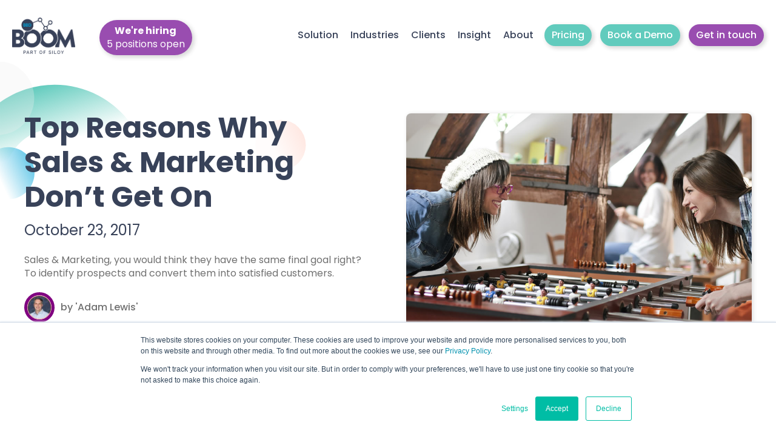

--- FILE ---
content_type: text/html; charset=UTF-8
request_url: https://www.bbdboom.com/blog/top-reasons-why-sales-and-marketing-dont-get-on
body_size: 21450
content:
<!doctype html><html lang="en-gb"><head>
    <meta charset="utf-8">
    <title>Top Reasons Why Sales &amp; Marketing Don’t Get On</title>
    <link rel="shortcut icon" href="https://www.bbdboom.com/hubfs/bbd-boom-siloy-navy-logo%20(1).svg">
    <meta name="description" content="Sales &amp; Marketing, you would think they have the same final goal right? To identify prospects and convert them into satisfied customers. ">
    
    
    
    
    
    
    
    <meta name="viewport" content="width=device-width, initial-scale=1">

    <script src="/hs/hsstatic/jquery-libs/static-1.4/jquery/jquery-1.11.2.js"></script>
<script src="/hs/hsstatic/jquery-libs/static-1.4/jquery-migrate/jquery-migrate-1.2.1.js"></script>
<script>hsjQuery = window['jQuery'];</script>
    <meta property="og:description" content="Sales &amp; Marketing, you would think they have the same final goal right? To identify prospects and convert them into satisfied customers. ">
    <meta property="og:title" content="Top Reasons Why Sales &amp; Marketing Don’t Get On">
    <meta name="twitter:description" content="Sales &amp; Marketing, you would think they have the same final goal right? To identify prospects and convert them into satisfied customers. ">
    <meta name="twitter:title" content="Top Reasons Why Sales &amp; Marketing Don’t Get On">

    

    

    <style>
a.cta_button{-moz-box-sizing:content-box !important;-webkit-box-sizing:content-box !important;box-sizing:content-box !important;vertical-align:middle}.hs-breadcrumb-menu{list-style-type:none;margin:0px 0px 0px 0px;padding:0px 0px 0px 0px}.hs-breadcrumb-menu-item{float:left;padding:10px 0px 10px 10px}.hs-breadcrumb-menu-divider:before{content:'›';padding-left:10px}.hs-featured-image-link{border:0}.hs-featured-image{float:right;margin:0 0 20px 20px;max-width:50%}@media (max-width: 568px){.hs-featured-image{float:none;margin:0;width:100%;max-width:100%}}.hs-screen-reader-text{clip:rect(1px, 1px, 1px, 1px);height:1px;overflow:hidden;position:absolute !important;width:1px}
</style>

<link rel="stylesheet" href="https://www.bbdboom.com/hubfs/hub_generated/template_assets/1/58853735830/1764323000700/template_main.min.css">
<link rel="stylesheet" href="https://www.bbdboom.com/hubfs/hub_generated/template_assets/1/58853740442/1764322999419/template_blog.min.css">
<link rel="stylesheet" href="https://www.bbdboom.com/hubfs/hub_generated/template_assets/1/58853706319/1764323005823/template_theme-overrides.min.css">
<link rel="stylesheet" href="https://www.bbdboom.com/hubfs/hub_generated/module_assets/1/72165159030/1741472416557/module_openings-button.min.css">
<link rel="preload" as="style" href="https://48752163.fs1.hubspotusercontent-na1.net/hubfs/48752163/raw_assets/media-default-modules/master/582/js_client_assets/assets/TrackPlayAnalytics-Cm48oVxd.css">

<link rel="preload" as="style" href="https://48752163.fs1.hubspotusercontent-na1.net/hubfs/48752163/raw_assets/media-default-modules/master/582/js_client_assets/assets/Tooltip-DkS5dgLo.css">

<link rel="stylesheet" href="https://www.bbdboom.com/hubfs/hub_generated/module_assets/1/58853740454/1741472312635/module_menu.min.css">
<link rel="stylesheet" href="https://www.bbdboom.com/hubfs/hub_generated/module_assets/1/194415702109/1755548453973/module_Event_Banner_-_Boom.min.css">
<link rel="stylesheet" href="https://www.bbdboom.com/hubfs/hub_generated/module_assets/1/65490281399/1741472397039/module_menu-mega-dropdown.min.css">

<style>
  
  [data-dropdown="Solution"].active.nav-mega-menu--item {
  visibility:visible;
  }
  
  [data-dropdown="Industries"].active.nav-mega-menu--item {
  visibility:visible;
  }
  
  [data-dropdown="Clients"].active.nav-mega-menu--item {
  visibility:visible;
  }
  
  [data-dropdown="Insight"].active.nav-mega-menu--item {
  visibility:visible;
  }
  
  [data-dropdown="About"].active.nav-mega-menu--item {
  visibility:visible;
  }
  
</style>

<link rel="stylesheet" href="https://www.bbdboom.com/hubfs/hub_generated/module_assets/1/60863949623/1741472372284/module_Body_Top_Background_-_Boom.min.css">

<style>
  .bm-top-background-boom {
    top: 100px;
}
</style>

<link rel="stylesheet" href="https://www.bbdboom.com/hubfs/hub_generated/module_assets/1/60377826083/1741472363817/module_Blog_Post_Internal_Banner_-_Boom.min.css">
<link rel="stylesheet" href="https://www.bbdboom.com/hubfs/hub_generated/module_assets/1/60415830914/1741472367213/module_Blog_Subscribe_-_Boom.min.css">
<link rel="stylesheet" href="https://www.bbdboom.com/hubfs/hub_generated/module_assets/1/58853747531/1741472313625/module_social-follow.min.css">
<link rel="stylesheet" href="https://7052064.fs1.hubspotusercontent-na1.net/hubfs/7052064/hub_generated/module_assets/1/-33947244299/1765287942723/module_meetings.min.css">
<!-- Editor Styles -->
<style id="hs_editor_style" type="text/css">
#hs_cos_wrapper_module_17448139174733  { display: block !important; padding-left: 10px !important; padding-right: 10px !important }
.module_17448139174733-flexbox-positioning {
  display: -ms-flexbox !important;
  -ms-flex-direction: column !important;
  -ms-flex-align: center !important;
  -ms-flex-pack: start;
  display: flex !important;
  flex-direction: column !important;
  align-items: center !important;
  justify-content: flex-start;
}
.module_17448139174733-flexbox-positioning > div {
  max-width: 100%;
  flex-shrink: 0 !important;
}
/* HubSpot Non-stacked Media Query Styles */
@media (min-width:768px) {
  .footer-row-0-vertical-alignment > .row-fluid {
    display: -ms-flexbox !important;
    -ms-flex-direction: row;
    display: flex !important;
    flex-direction: row;
  }
  .cell_16547738190672-vertical-alignment {
    display: -ms-flexbox !important;
    -ms-flex-direction: column !important;
    -ms-flex-pack: start !important;
    display: flex !important;
    flex-direction: column !important;
    justify-content: flex-start !important;
  }
  .cell_16547738190672-vertical-alignment > div {
    flex-shrink: 0 !important;
  }
  .cell_1654773819066-vertical-alignment {
    display: -ms-flexbox !important;
    -ms-flex-direction: column !important;
    -ms-flex-pack: start !important;
    display: flex !important;
    flex-direction: column !important;
    justify-content: flex-start !important;
  }
  .cell_1654773819066-vertical-alignment > div {
    flex-shrink: 0 !important;
  }
  .cell_1654773819066-row-0-vertical-alignment > .row-fluid {
    display: -ms-flexbox !important;
    -ms-flex-direction: row;
    display: flex !important;
    flex-direction: row;
  }
  .cell_1654773819066-row-1-vertical-alignment > .row-fluid {
    display: -ms-flexbox !important;
    -ms-flex-direction: row;
    display: flex !important;
    flex-direction: row;
  }
  .cell_1654773819066-row-2-vertical-alignment > .row-fluid {
    display: -ms-flexbox !important;
    -ms-flex-direction: row;
    display: flex !important;
    flex-direction: row;
  }
  .cell_1654773819066-row-3-vertical-alignment > .row-fluid {
    display: -ms-flexbox !important;
    -ms-flex-direction: row;
    display: flex !important;
    flex-direction: row;
  }
  .cell_16547738685583-vertical-alignment {
    display: -ms-flexbox !important;
    -ms-flex-direction: column !important;
    -ms-flex-pack: start !important;
    display: flex !important;
    flex-direction: column !important;
    justify-content: flex-start !important;
  }
  .cell_16547738685583-vertical-alignment > div {
    flex-shrink: 0 !important;
  }
  .cell_1654773868558-vertical-alignment {
    display: -ms-flexbox !important;
    -ms-flex-direction: column !important;
    -ms-flex-pack: start !important;
    display: flex !important;
    flex-direction: column !important;
    justify-content: flex-start !important;
  }
  .cell_1654773868558-vertical-alignment > div {
    flex-shrink: 0 !important;
  }
  .cell_1716535444939-vertical-alignment {
    display: -ms-flexbox !important;
    -ms-flex-direction: column !important;
    -ms-flex-pack: center !important;
    display: flex !important;
    flex-direction: column !important;
    justify-content: center !important;
  }
  .cell_1716535444939-vertical-alignment > div {
    flex-shrink: 0 !important;
  }
  .cell_1654776090617-vertical-alignment {
    display: -ms-flexbox !important;
    -ms-flex-direction: column !important;
    -ms-flex-pack: center !important;
    display: flex !important;
    flex-direction: column !important;
    justify-content: center !important;
  }
  .cell_1654776090617-vertical-alignment > div {
    flex-shrink: 0 !important;
  }
  .cell_1744813917473-vertical-alignment {
    display: -ms-flexbox !important;
    -ms-flex-direction: column !important;
    -ms-flex-pack: center !important;
    display: flex !important;
    flex-direction: column !important;
    justify-content: center !important;
  }
  .cell_1744813917473-vertical-alignment > div {
    flex-shrink: 0 !important;
  }
  .cell_1717153660089-vertical-alignment {
    display: -ms-flexbox !important;
    -ms-flex-direction: column !important;
    -ms-flex-pack: center !important;
    display: flex !important;
    flex-direction: column !important;
    justify-content: center !important;
  }
  .cell_1717153660089-vertical-alignment > div {
    flex-shrink: 0 !important;
  }
  .cell_1717153300540-vertical-alignment {
    display: -ms-flexbox !important;
    -ms-flex-direction: column !important;
    -ms-flex-pack: center !important;
    display: flex !important;
    flex-direction: column !important;
    justify-content: center !important;
  }
  .cell_1717153300540-vertical-alignment > div {
    flex-shrink: 0 !important;
  }
}
/* HubSpot Styles (default) */
.widget_1755108902234-hidden {
  display: block !important;
}
.footer-row-0-margin {
  margin-top: 0px !important;
  margin-bottom: 0px !important;
}
.footer-row-0-padding {
  padding-top: 55px !important;
  padding-bottom: 55px !important;
  padding-left: 0px !important;
  padding-right: 0px !important;
}
.footer-row-0-background-layers {
  background-image: url('https://www.bbdboom.com/hubfs/BBD%20Boom%20August%202021/footer-bg.svg') !important;
  background-position: center center !important;
  background-size: cover !important;
  background-repeat: no-repeat !important;
}
.cell_16547738190672-margin {
  margin-top: px !important;
  margin-bottom: px !important;
}
.cell_16547738190672-padding {
  padding-top: 0px !important;
  padding-bottom: 0px !important;
  padding-left: 0px !important;
  padding-right: 0px !important;
}
.cell_1654773819066-margin {
  margin-top: 0px !important;
  margin-bottom: 0px !important;
}
.cell_1654773819066-padding {
  padding-top: 0px !important;
  padding-bottom: 0px !important;
  padding-left: 0px !important;
  padding-right: 0px !important;
}
.cell_1654773819066-row-3-padding {
  padding-top: 50px !important;
}
.cell_16547738685583-padding {
  padding-top: 0px !important;
  padding-bottom: 0px !important;
  padding-left: 0px !important;
  padding-right: 0px !important;
}
.cell_1654773868558-padding {
  padding-top: 0px !important;
  padding-bottom: 0px !important;
  padding-left: 0px !important;
  padding-right: 0px !important;
}
.cell_1716535444939-padding {
  padding-left: 0px !important;
  padding-right: 0px !important;
}
.cell_1654776090617-padding {
  padding-top: 0px !important;
  padding-bottom: 0px !important;
  padding-left: 0px !important;
  padding-right: 0px !important;
}
.cell_1744813917473-padding {
  padding-left: 0px !important;
  padding-right: 0px !important;
}
.cell_1717153660089-padding {
  padding-left: 0px !important;
  padding-right: 0px !important;
}
.cell_1717153300540-padding {
  padding-left: 0px !important;
  padding-right: 0px !important;
}
</style><style>
  @font-face {
    font-family: "Poppins";
    font-weight: 700;
    font-style: normal;
    font-display: swap;
    src: url("/_hcms/googlefonts/Poppins/700.woff2") format("woff2"), url("/_hcms/googlefonts/Poppins/700.woff") format("woff");
  }
  @font-face {
    font-family: "Poppins";
    font-weight: 500;
    font-style: normal;
    font-display: swap;
    src: url("/_hcms/googlefonts/Poppins/500.woff2") format("woff2"), url("/_hcms/googlefonts/Poppins/500.woff") format("woff");
  }
  @font-face {
    font-family: "Poppins";
    font-weight: 600;
    font-style: normal;
    font-display: swap;
    src: url("/_hcms/googlefonts/Poppins/600.woff2") format("woff2"), url("/_hcms/googlefonts/Poppins/600.woff") format("woff");
  }
  @font-face {
    font-family: "Poppins";
    font-weight: 400;
    font-style: normal;
    font-display: swap;
    src: url("/_hcms/googlefonts/Poppins/regular.woff2") format("woff2"), url("/_hcms/googlefonts/Poppins/regular.woff") format("woff");
  }
  @font-face {
    font-family: "Poppins";
    font-weight: 700;
    font-style: normal;
    font-display: swap;
    src: url("/_hcms/googlefonts/Poppins/700.woff2") format("woff2"), url("/_hcms/googlefonts/Poppins/700.woff") format("woff");
  }
</style>

    <script type="application/ld+json">
{
  "mainEntityOfPage" : {
    "@type" : "WebPage",
    "@id" : "https://www.bbdboom.com/blog/top-reasons-why-sales-and-marketing-dont-get-on"
  },
  "author" : {
    "name" : "Adam Lewis",
    "url" : "https://www.bbdboom.com/blog/author/adam-lewis",
    "@type" : "Person"
  },
  "headline" : "Top Reasons Why Sales & Marketing Don’t Get On",
  "datePublished" : "2017-10-23T11:22:00.000Z",
  "dateModified" : "2022-03-25T15:01:46.649Z",
  "publisher" : {
    "name" : "BBD Boom",
    "logo" : {
      "url" : "https://3421285.fs1.hubspotusercontent-na1.net/hubfs/3421285/bbd-boom-siloy-navy%2Bblue-logo%20(1).png",
      "@type" : "ImageObject"
    },
    "@type" : "Organization"
  },
  "@context" : "https://schema.org",
  "@type" : "BlogPosting",
  "image" : [ "https://cdn2.hubspot.net/hubfs/3421285/SalesAndMarketing.jpg" ]
}
</script>



    
<!--  Added by GoogleAnalytics integration -->
<script>
var _hsp = window._hsp = window._hsp || [];
_hsp.push(['addPrivacyConsentListener', function(consent) { if (consent.allowed || (consent.categories && consent.categories.analytics)) {
  (function(i,s,o,g,r,a,m){i['GoogleAnalyticsObject']=r;i[r]=i[r]||function(){
  (i[r].q=i[r].q||[]).push(arguments)},i[r].l=1*new Date();a=s.createElement(o),
  m=s.getElementsByTagName(o)[0];a.async=1;a.src=g;m.parentNode.insertBefore(a,m)
})(window,document,'script','//www.google-analytics.com/analytics.js','ga');
  ga('create','UA-102889005-1','auto');
  ga('send','pageview');
}}]);
</script>

<!-- /Added by GoogleAnalytics integration -->

<!--  Added by GoogleTagManager integration -->
<script>
var _hsp = window._hsp = window._hsp || [];
window.dataLayer = window.dataLayer || [];
function gtag(){dataLayer.push(arguments);}

var useGoogleConsentModeV2 = true;
var waitForUpdateMillis = 1000;



var hsLoadGtm = function loadGtm() {
    if(window._hsGtmLoadOnce) {
      return;
    }

    if (useGoogleConsentModeV2) {

      gtag('set','developer_id.dZTQ1Zm',true);

      gtag('consent', 'default', {
      'ad_storage': 'denied',
      'analytics_storage': 'denied',
      'ad_user_data': 'denied',
      'ad_personalization': 'denied',
      'wait_for_update': waitForUpdateMillis
      });

      _hsp.push(['useGoogleConsentModeV2'])
    }

    (function(w,d,s,l,i){w[l]=w[l]||[];w[l].push({'gtm.start':
    new Date().getTime(),event:'gtm.js'});var f=d.getElementsByTagName(s)[0],
    j=d.createElement(s),dl=l!='dataLayer'?'&l='+l:'';j.async=true;j.src=
    'https://www.googletagmanager.com/gtm.js?id='+i+dl;f.parentNode.insertBefore(j,f);
    })(window,document,'script','dataLayer','GTM-MFPKMLW');

    window._hsGtmLoadOnce = true;
};

_hsp.push(['addPrivacyConsentListener', function(consent){
  if(consent.allowed || (consent.categories && consent.categories.analytics)){
    hsLoadGtm();
  }
}]);

</script>

<!-- /Added by GoogleTagManager integration -->


<script>window.CHIPBOT_ID = 'act_1j93-FZFTBnY';window[['CHIPBOT','DOMAIN','ID'].join('_')] = 'dom_SqhWHRCJY-Px';!function(c,h,i,p,b,o,t){o=h.createElement(i),t=h.getElementsByTagName(i)[0],o.async=1,o.src="https://static.getchipbot.com/edge/p/chipbot.js",t.parentNode.insertBefore(o,t)}(window,document,"script");</script>

<!-- Google Tag Manager -->
<script>(function(w,d,s,l,i){w[l]=w[l]||[];w[l].push({'gtm.start':
new Date().getTime(),event:'gtm.js'});var f=d.getElementsByTagName(s)[0],
j=d.createElement(s),dl=l!='dataLayer'?'&l='+l:'';j.async=true;j.src=
'https://www.googletagmanager.com/gtm.js?id='+i+dl;f.parentNode.insertBefore(j,f);
})(window,document,'script','dataLayer','GTM-MFPKMLW');</script>
<!-- End Google Tag Manager -->
<script>(function(w, d, c) {w['techtargetic'] = w['techtargetic'] || {};w['techtargetic'].client = c;var s = d.createElement("script");s.type = "text/javascript";s.async = !0;s.crossorigin = "anonymous";var rd = new Date();rd=rd.getFullYear()+''+rd.getMonth()+rd.getDate();s.src = "https://trk.techtarget.com/tracking.js";var n = d.getElementsByTagName("script")[0];n.parentNode.insertBefore(s, n);})(window, document, '21114892');</script>
<meta name="ahrefs-site-verification" content="14a5667304311649d3e8e5bd4a9d834c8151cfb358a7fecab9abf2cba7357adf">
<meta name="google-site-verification" content="bx8fSK-22Y7O7ZuyMD6OtkZpMd5f07KQEWvuKmwVwps">

<style>
  @media screen and (max-width: 600px) {
    #hubspot-messages-iframe-container { display:none !impportant; visibility: hidden;}

}


</style>
<script type="application/ld+json">
{
   "@context": "https://schema.org",
   "@type": "LocalBusiness",
   "url": "https://www.bbdboom.com/",
   "image": "https://www.bbdboom.com/hubfs/BBD%20BooM%20Aug%202019/Image/Home/BBD%20Boom%20Logo%20White.svg",
   "name":"BBD Boom | HubSpot Agency | Inbound Agency",
   "description": "BBD Boom is a HubSpot Diamond Partner Agency. We help ambitious B2B companies grow faster with marketing, sales and service solutions. Get in touch today.",
   "address":
    {
      "@type":"PostalAddress",
      "streetAddress":"THIS Workspace, 18 Albert Rd",
      "addressLocality":"Bournemouth",
      "addressCountry":"UK",
      "postalCode":"BH1 1BZ"
   },
   "hasMap": "https://www.google.com/maps/place/BBD+Boom+%7C+HubSpot+Agency+%7C+Inbound+Agency/@50.721246,-1.878116,15z/data=!4m5!3m4!1s0x0:0x34f90d4d4e5803fc!8m2!3d50.721246!4d-1.878116",
   "openingHoursSpecification": [
  {
    "@type": "OpeningHoursSpecification",
    "dayOfWeek": [
      "Monday",
      "Tuesday",
      "Wednesday",
      "Thursday",
      "Friday"
    ],
    "opens": "08:30",
    "closes": "18:30"
  }
],
   "telephone": "+441202800464",
   "email": "grow@bbdboom.com",
   "priceRange": "££",
   "geo":
   {
    "@type": "GeoCoordinates",
   "latitude": "50.721246",
    "longitude": "-1.878116"
   }
}
</script>  
<script type="application/ld+json">
{
"@context":"https://schema.org",
"@type":"WebSite",
"@id":"#website",
"url":"https://www.bbdboom.com/",
"name":"BBD Boom | HubSpot Agency | Inbound Agency",
"potentialAction":{"@type":"SearchAction",
"target":"https://www.bbdboom.com/search?q={search_term_string}",
"query-input":"required name=search_term_string"
}
}
</script>
<script type="application/ld+json">
{
  "@context": "http://schema.org",
  "@type": "Organization",
  "url": "https://www.bbdboom.com/",
  "contactPoint": [
    { "@type": "ContactPoint",
      "telephone": "+441202800464",
      "contactType": "customer service"
    }
  ]
}
</script>
<script type="application/ld+json">
{
  "@context": "http://schema.org",
  "@type": "Organization",
  "url": "https://www.bbdboom.com/",
  "logo": "https://www.bbdboom.com/hubfs/BBD%20BooM%20Aug%202019/Image/Home/BBD%20Boom%20Logo%20White.svg"
}
</script>
<script type="application/ld+json">{
"@context": "https://schema.org/",
"@type": "CreativeWorkSeries",
"name": "BBD Boom | HubSpot Agency | Inbound Agency",
"aggregateRating": {
"@type": "AggregateRating",
"ratingValue": "5",
"bestRating": "5",
"ratingCount": "40"
}
}</script>
<script type="application/ld+json">{  "@context": "https://schema.org",
  "@type": "Person",
  "name": "BBD Boom | HubSpot Agency | Inbound Agency",
  "url": "https://www.bbdboom.com/",
  "sameAs": [
    "https://twitter.com/BbdBoom",
    "https://www.linkedin.com/company/bbdboom",
    "https://www.facebook.com/BBDBoomInbound/"
  ]
}
</script>


<script>(function(w, d, c) {w['techtargetic'] = w['techtargetic'] || {};w['techtargetic'].client = c;var s = d.createElement("script");s.type = "text/javascript";s.async = !0;s.crossorigin = "anonymous";var rd = new Date();rd=rd.getFullYear()+''+rd.getMonth()+rd.getDate();s.src = "https://trk.techtarget.com/tracking.js";var n = d.getElementsByTagName("script")[0];n.parentNode.insertBefore(s, n);})(window, document, '21114892');</script>

<script>function initApollo(){var n=Math.random().toString(36).substring(7),o=document.createElement("script");
o.src="https://assets.apollo.io/micro/website-tracker/tracker.iife.js?nocache="+n,o.async=!0,o.defer=!0,
o.onload=function(){window.trackingFunctions.onLoad({appId:"664f15ca3df3030348ceaac7"})},
document.head.appendChild(o)}initApollo();</script>
<link rel="amphtml" href="https://www.bbdboom.com/blog/top-reasons-why-sales-and-marketing-dont-get-on?hs_amp=true">

<meta property="og:image" content="https://www.bbdboom.com/hubfs/SalesAndMarketing.jpg">
<meta property="og:image:width" content="1000">
<meta property="og:image:height" content="667">
<meta property="og:image:alt" content="SalesAndMarketing.jpg">
<meta name="twitter:image" content="https://www.bbdboom.com/hubfs/SalesAndMarketing.jpg">
<meta name="twitter:image:alt" content="SalesAndMarketing.jpg">

<meta property="og:url" content="https://www.bbdboom.com/blog/top-reasons-why-sales-and-marketing-dont-get-on">
<meta name="twitter:card" content="summary_large_image">

<link rel="canonical" href="https://www.bbdboom.com/blog/top-reasons-why-sales-and-marketing-dont-get-on">

<meta property="og:type" content="article">
<link rel="alternate" type="application/rss+xml" href="https://www.bbdboom.com/blog/rss.xml">
<meta name="twitter:domain" content="www.bbdboom.com">
<script src="//platform.linkedin.com/in.js" type="text/javascript">
    lang: en_US
</script>

<meta http-equiv="content-language" content="en-gb">






  <meta name="generator" content="HubSpot"></head>
  <body>
<!--  Added by AdRoll integration -->
<script type="text/javascript">
  adroll_adv_id = "LJTZ6IY66VDOVB75DCFKDM";
  adroll_pix_id = "QD2CDCASO5AATDMSRICN4Z";
  var _hsp = window._hsp = window._hsp || [];
  (function () {
      var _onload = function(){
          if (document.readyState && !/loaded|complete/.test(document.readyState)){setTimeout(_onload, 10);return}
          if (!window.__adroll_loaded){__adroll_loaded=true;setTimeout(_onload, 50);return}
          _hsp.push(['addPrivacyConsentListener', function(consent) { if (consent.allowed || (consent.categories && consent.categories.advertisement)) {
            var scr = document.createElement("script");
            var host = (("https:" == document.location.protocol) ? "https://s.adroll.com" : "http://a.adroll.com");
            scr.setAttribute('async', 'true');
            scr.type = "text/javascript";
            scr.src = host + "/j/roundtrip.js";
            ((document.getElementsByTagName('head') || [null])[0] ||
                document.getElementsByTagName('script')[0].parentNode).appendChild(scr);
          }}]);
      };
      if (window.addEventListener) {window.addEventListener('load', _onload, false);}
      else {window.attachEvent('onload', _onload)}
  }());
</script>

<!-- /Added by AdRoll integration -->

<!--  Added by GoogleTagManager integration -->
<noscript><iframe src="https://www.googletagmanager.com/ns.html?id=GTM-MFPKMLW" height="0" width="0" style="display:none;visibility:hidden"></iframe></noscript>

<!-- /Added by GoogleTagManager integration -->

    <div class="body-wrapper   hs-content-id-5457232367 hs-blog-post hs-blog-id-5262340056">
      
      <div data-global-resource-path="BBD Boom Theme/templates/partials/header.html"><header class="header">
  <div class="header-inner">

  

  <a href="#main-content" class="header__skip">Skip to content</a>

  

  <div class="container-fluid">
<div class="row-fluid-wrapper">
<div class="row-fluid">
<div class="span12 widget-span widget-type-cell " style="" data-widget-type="cell" data-x="0" data-w="12">

</div><!--end widget-span -->
</div>
</div>
</div>

  

  <div class="header__container content-wrapper">

    

    <div class="header__logo header__logo--main">
      <div id="hs_cos_wrapper_site_logo" class="hs_cos_wrapper hs_cos_wrapper_widget hs_cos_wrapper_type_module widget-type-logo" style="" data-hs-cos-general-type="widget" data-hs-cos-type="module">
  






















  
  <span id="hs_cos_wrapper_site_logo_hs_logo_widget" class="hs_cos_wrapper hs_cos_wrapper_widget hs_cos_wrapper_type_logo" style="" data-hs-cos-general-type="widget" data-hs-cos-type="logo"><a href="//www.bbdboom.com" id="hs-link-site_logo_hs_logo_widget" style="border-width:0px;border:0px;"><img src="https://www.bbdboom.com/hs-fs/hubfs/bbd-boom-siloy-navy+blue-logo%20(1).png?width=877&amp;height=508&amp;name=bbd-boom-siloy-navy+blue-logo%20(1).png" class="hs-image-widget " height="508" style="height: auto;width:877px;border-width:0px;border:0px;" width="877" alt="bbd-boom-siloy-navy+blue-logo (1)" title="bbd-boom-siloy-navy+blue-logo (1)" srcset="https://www.bbdboom.com/hs-fs/hubfs/bbd-boom-siloy-navy+blue-logo%20(1).png?width=439&amp;height=254&amp;name=bbd-boom-siloy-navy+blue-logo%20(1).png 439w, https://www.bbdboom.com/hs-fs/hubfs/bbd-boom-siloy-navy+blue-logo%20(1).png?width=877&amp;height=508&amp;name=bbd-boom-siloy-navy+blue-logo%20(1).png 877w, https://www.bbdboom.com/hs-fs/hubfs/bbd-boom-siloy-navy+blue-logo%20(1).png?width=1316&amp;height=762&amp;name=bbd-boom-siloy-navy+blue-logo%20(1).png 1316w, https://www.bbdboom.com/hs-fs/hubfs/bbd-boom-siloy-navy+blue-logo%20(1).png?width=1754&amp;height=1016&amp;name=bbd-boom-siloy-navy+blue-logo%20(1).png 1754w, https://www.bbdboom.com/hs-fs/hubfs/bbd-boom-siloy-navy+blue-logo%20(1).png?width=2193&amp;height=1270&amp;name=bbd-boom-siloy-navy+blue-logo%20(1).png 2193w, https://www.bbdboom.com/hs-fs/hubfs/bbd-boom-siloy-navy+blue-logo%20(1).png?width=2631&amp;height=1524&amp;name=bbd-boom-siloy-navy+blue-logo%20(1).png 2631w" sizes="(max-width: 877px) 100vw, 877px"></a></span>
</div>
      <div id="hs_cos_wrapper_header_button" class="hs_cos_wrapper hs_cos_wrapper_widget hs_cos_wrapper_type_module" style="" data-hs-cos-general-type="widget" data-hs-cos-type="module">

<div class="opening-button">
  <a href="/join-the-team" class="button">
    <span class="button-opening-text">We're hiring</span>
    <span class="button-opening-count">5 positions open</span>
  </a>
</div>
</div>
    </div>

    

    <div class="header__column">

      

      <div class="header__row-1">
        
        
      </div>

      

      <div class="header__row-2">
        <div class="header--toggle header__navigation--toggle"></div>
        
        
        <div class="header__close--toggle"></div>
        <div class="header__navigation header--element">
          <div id="hs_cos_wrapper_navigation-primary" class="hs_cos_wrapper hs_cos_wrapper_widget hs_cos_wrapper_type_module" style="" data-hs-cos-general-type="widget" data-hs-cos-type="module">

<style>
  #hs_cos_wrapper_navigation-primary .menu .menu__submenu {}

@media (min-width:991px) {
  #hs_cos_wrapper_navigation-primary .menu__submenu--level-2>.menu__item:first-child:before {}
}

#hs_cos_wrapper_navigation-primary .menu__submenu .menu__link,
#hs_cos_wrapper_navigation-primary .menu__submenu .menu__link:hover,
#hs_cos_wrapper_navigation-primary .menu__submenu .menu__link:focus {}

#hs_cos_wrapper_navigation-primary .menu__submenu .menu__child-toggle-icon,
#hs_cos_wrapper_navigation-primary .menu__submenu .menu__child-toggle-icon:hover,
#hs_cos_wrapper_navigation-primary .menu__submenu .menu__child-toggle-icon:focus {}

</style>







<nav class="menu menu--desktop" aria-label="Main menu">
  <ul class="menu__wrapper no-list">
    







<li class="menu__item menu__item--depth-1  hs-skip-lang-url-rewrite">
  
  
  <span class="menu__link">Solution</span>
  
  
  
</li>



<li class="menu__item menu__item--depth-1  hs-skip-lang-url-rewrite">
  
  
  <span class="menu__link">Industries</span>
  
  
  
</li>



<li class="menu__item menu__item--depth-1  hs-skip-lang-url-rewrite">
  
  
  <span class="menu__link">Clients</span>
  
  
  
</li>



<li class="menu__item menu__item--depth-1  hs-skip-lang-url-rewrite">
  
  
  <span class="menu__link">Insight</span>
  
  
  
</li>



<li class="menu__item menu__item--depth-1  hs-skip-lang-url-rewrite">
  
  
  <span class="menu__link">About</span>
  
  
  
</li>




  </ul>
</nav>



<nav class="menu menu--mobile" aria-label="Main menu">
  <ul class="menu__wrapper no-list">
    







<li class="menu__item menu__item--depth-1  hs-skip-lang-url-rewrite">
  
  
  <span class="menu__link">Solution</span>
  
  
  
</li>



<li class="menu__item menu__item--depth-1  hs-skip-lang-url-rewrite">
  
  
  <span class="menu__link">Industries</span>
  
  
  
</li>



<li class="menu__item menu__item--depth-1  hs-skip-lang-url-rewrite">
  
  
  <span class="menu__link">Clients</span>
  
  
  
</li>



<li class="menu__item menu__item--depth-1  hs-skip-lang-url-rewrite">
  
  
  <span class="menu__link">Insight</span>
  
  
  
</li>



<li class="menu__item menu__item--depth-1  hs-skip-lang-url-rewrite">
  
  
  <span class="menu__link">About</span>
  
  
  
</li>




  </ul>
</nav></div>
        </div>
        <div id="hs_cos_wrapper_header_cta_button" class="hs_cos_wrapper hs_cos_wrapper_widget hs_cos_wrapper_type_module" style="" data-hs-cos-general-type="widget" data-hs-cos-type="module">

<style>
  #hs_cos_wrapper_header_cta_button .button-wrapper {}

#hs_cos_wrapper_header_cta_button .button {}

#hs_cos_wrapper_header_cta_button .button:hover,
#hs_cos_wrapper_header_cta_button .button:focus {}

#hs_cos_wrapper_header_cta_button .button:active {}

</style>





<div class="button-wrapper">  
  
  
  
  <a href="https://www.bbdboom.com/pricing" class="button">
    Pricing
  </a>
  
  
  
  <a href="https://www.bbdboom.com/hubspot-demo" class="button">
    Book a Demo
  </a>
  
  
  
  <a href="https://www.bbdboom.com/get-in-touch" class="button">
    Get in touch
  </a>
  
</div></div>
      </div>

    </div>

  </div>

  

  <div class="container-fluid content-wrapper">
<div class="row-fluid-wrapper">
<div class="row-fluid">
<div class="span12 widget-span widget-type-cell " style="" data-widget-type="cell" data-x="0" data-w="12">

<div class="row-fluid-wrapper row-depth-1 row-number-1 dnd-section">
<div class="row-fluid ">
<div class="span12 widget-span widget-type-cell dnd-column" style="" data-widget-type="cell" data-x="0" data-w="12">

<div class="row-fluid-wrapper row-depth-1 row-number-2 dnd-row">
<div class="row-fluid ">
<div class="span12 widget-span widget-type-custom_widget dnd-module widget_1755108902234-hidden" style="" data-widget-type="custom_widget" data-x="0" data-w="12">
<div id="hs_cos_wrapper_widget_1755108902234" class="hs_cos_wrapper hs_cos_wrapper_widget hs_cos_wrapper_type_module" style="" data-hs-cos-general-type="widget" data-hs-cos-type="module">

</div>

</div><!--end widget-span -->
</div><!--end row-->
</div><!--end row-wrapper -->

</div><!--end widget-span -->
</div><!--end row-->
</div><!--end row-wrapper -->

</div><!--end widget-span -->
</div>
</div>
</div>

  
  <div id="hs_cos_wrapper_menu_mega_dropdown" class="hs_cos_wrapper hs_cos_wrapper_widget hs_cos_wrapper_type_module" style="" data-hs-cos-general-type="widget" data-hs-cos-type="module"><div class="nav-mega-menu">
  
  <div data-dropdown="Solution" class="nav-mega-menu--item">
    <div class="nav-mega-menu-btn-close">
      <span id="hs_cos_wrapper_menu_mega_dropdown_" class="hs_cos_wrapper hs_cos_wrapper_widget hs_cos_wrapper_type_icon" style="" data-hs-cos-general-type="widget" data-hs-cos-type="icon"><svg version="1.0" xmlns="http://www.w3.org/2000/svg" viewbox="0 0 512 512" aria-hidden="true"><g id="Times Circle1_layer"><path d="M256 8C119 8 8 119 8 256s111 248 248 248 248-111 248-248S393 8 256 8zm0 448c-110.5 0-200-89.5-200-200S145.5 56 256 56s200 89.5 200 200-89.5 200-200 200zm101.8-262.2L295.6 256l62.2 62.2c4.7 4.7 4.7 12.3 0 17l-22.6 22.6c-4.7 4.7-12.3 4.7-17 0L256 295.6l-62.2 62.2c-4.7 4.7-12.3 4.7-17 0l-22.6-22.6c-4.7-4.7-4.7-12.3 0-17l62.2-62.2-62.2-62.2c-4.7-4.7-4.7-12.3 0-17l22.6-22.6c4.7-4.7 12.3-4.7 17 0l62.2 62.2 62.2-62.2c4.7-4.7 12.3-4.7 17 0l22.6 22.6c4.7 4.7 4.7 12.3 0 17z" /></g></svg></span>
    </div>
    <div class="nav-mega-menu--item-col">
      <h3 class="nav-mega-menu--item-col-heading">Where are you in your HubSpot Journey?</h3>
      
      
      
      <a href="https://www.bbdboom.com/hubspot-journey-looking-to-purchase" class="nav-mega-menu--item-inner-col-link">
        
        
        
        
        
        
        <img src="https://www.bbdboom.com/hubfs/HS%20journey_1_100x100-1.svg" alt="HS journey_1_100x100-1" loading="" style="max-width: 100%; height: auto;">
        
        <div>
          <h4>Want to purchase</h4>
          <p>Looking to get started on your HubSpot Journey?</p>  
        </div>
      </a>
      
      
      
      <a href="https://www.bbdboom.com/hubspot-journey-just-started" class="nav-mega-menu--item-inner-col-link">
        
        
        
        
        
        
        <img src="https://www.bbdboom.com/hubfs/HS%20journey_2_100x100.svg" alt="HS journey_2_100x100" loading="" style="max-width: 100%; height: auto;">
        
        <div>
          <h4>Just started</h4>
          <p>Just started to use HubSpot within your business?</p>  
        </div>
      </a>
      
      
      
      <a href="https://www.bbdboom.com/hubspot-journey-optimising-usage" class="nav-mega-menu--item-inner-col-link">
        
        
        
        
        
        
        <img src="https://www.bbdboom.com/hubfs/HS%20journey_3_100x100.svg" alt="HS journey_3_100x100" loading="" style="max-width: 100%; height: auto;">
        
        <div>
          <h4>Looking to optimise</h4>
          <p>Already a HubSpot user looking to optimise your usage?</p>  
        </div>
      </a>
      
      
      
      <a href="https://www.bbdboom.com/hubspot-journey-scaling-up" class="nav-mega-menu--item-inner-col-link">
        
        
        
        
        
        
        <img src="https://www.bbdboom.com/hubfs/HS%20journey_4_100x100.svg" alt="HS journey_4_100x100" loading="" style="max-width: 100%; height: auto;">
        
        <div>
          <h4>Scaling up</h4>
          <p>Looking to scale up using HubSpot as the catalyst?</p>  
        </div>
      </a>
      
    </div>  
    <div class="nav-mega-menu--item-col nav-mega-menu--item-col-second">
      <h3 class="nav-mega-menu--item-col-heading">Our areas of expertise</h3>
      <div class="nav-mega-menu--item-col-second-inner">
        <div class="nav-mega-menu--item-inner-col">
          
          
          
          <a href="https://www.bbdboom.com/services/onboarding" class="nav-mega-menu--item-inner-col-link">
            
            
            
            
            
            
            <img src="https://www.bbdboom.com/hubfs/bullet%20point_2-01-1.svg" alt="bullet point_2-01-1" loading="" style="max-width: 100%; height: auto;">
            
            <div>
              <h4>HubSpot Onboarding </h4>
              <p>Get your team set-up and ready to go in HubSpot with our bespoke HubSpot onboarding service.</p>  
            </div>
          </a>
          
          
          
          <a href="https://www.bbdboom.com/services/audit-optimisation" class="nav-mega-menu--item-inner-col-link">
            
            
            
            
            
            
            <img src="https://www.bbdboom.com/hubfs/bullet%20point_2-01-1.svg" alt="bullet point_2-01-1" loading="" style="max-width: 100%; height: auto;">
            
            <div>
              <h4>Audit &amp; Optimise</h4>
              <p>Let us audit your entire portal and provide recommendations for clean-up, optimisation and more.</p>  
            </div>
          </a>
          
          
          
          <a href="https://www.bbdboom.com/services/integrations-migrations" class="nav-mega-menu--item-inner-col-link">
            
            
            
            
            
            
            <img src="https://www.bbdboom.com/hubfs/bullet%20point_2-01-1.svg" alt="bullet point_2-01-1" loading="" style="max-width: 100%; height: auto;">
            
            <div>
              <h4>Integrations &amp; Migrations </h4>
              <p>Let us help you get set up with the perfect eco-system for your business.</p>  
            </div>
          </a>
          
        </div>  
        <div class="nav-mega-menu--item-inner-col">
          

          
          
          <a href="https://www.bbdboom.com/services/web-development" class="nav-mega-menu--item-inner-col-link">
            
            
            
            
            
            
            <img src="https://www.bbdboom.com/hubfs/bullet%20point_2-01-1.svg" alt="bullet point_2-01-1" loading="" style="max-width: 100%; height: auto;">
            
            <div>
              <h4>Web Development</h4>
              <p>Build a website with growth-driven design as the core priority with HubSpot CMS.</p>  
            </div>
          </a>
          

          
          
          <a href="https://www.bbdboom.com/services/training" class="nav-mega-menu--item-inner-col-link">
            
            
            
            
            
            
            <img src="https://www.bbdboom.com/hubfs/bullet%20point_2-01-1.svg" alt="bullet point_2-01-1" loading="" style="max-width: 100%; height: auto;">
            
            <div>
              <h4>HubSpot Training</h4>
              <p>Get you and your team confident with the adoption of the HubSpot CRM with BBD Boom.</p>  
            </div>
          </a>
          

          
          
          <a href="https://www.bbdboom.com/services/lead-generation" class="nav-mega-menu--item-inner-col-link">
            
            
            
            
            
            
            <img src="https://www.bbdboom.com/hubfs/bullet%20point_2-01-1.svg" alt="bullet point_2-01-1" loading="" style="max-width: 100%; height: auto;">
            
            <div>
              <h4>Lead Generation</h4>
              <p>Generate and identify quality leads by taking advantage of data that you’ve collected in HubSpot for lead qualification, nurturing and campaign optimisation.</p>  
            </div>
          </a>
          
        </div>
      </div>  

      

      
    </div>  
  </div>  
  
  <div data-dropdown="Industries" class="nav-mega-menu--item">
    <div class="nav-mega-menu-btn-close">
      <span id="hs_cos_wrapper_menu_mega_dropdown_" class="hs_cos_wrapper hs_cos_wrapper_widget hs_cos_wrapper_type_icon" style="" data-hs-cos-general-type="widget" data-hs-cos-type="icon"><svg version="1.0" xmlns="http://www.w3.org/2000/svg" viewbox="0 0 512 512" aria-hidden="true"><g id="Times Circle2_layer"><path d="M256 8C119 8 8 119 8 256s111 248 248 248 248-111 248-248S393 8 256 8zm0 448c-110.5 0-200-89.5-200-200S145.5 56 256 56s200 89.5 200 200-89.5 200-200 200zm101.8-262.2L295.6 256l62.2 62.2c4.7 4.7 4.7 12.3 0 17l-22.6 22.6c-4.7 4.7-12.3 4.7-17 0L256 295.6l-62.2 62.2c-4.7 4.7-12.3 4.7-17 0l-22.6-22.6c-4.7-4.7-4.7-12.3 0-17l62.2-62.2-62.2-62.2c-4.7-4.7-4.7-12.3 0-17l22.6-22.6c4.7-4.7 12.3-4.7 17 0l62.2 62.2 62.2-62.2c4.7-4.7 12.3-4.7 17 0l22.6 22.6c4.7 4.7 4.7 12.3 0 17z" /></g></svg></span>
    </div>
    <div class="nav-mega-menu--item-col">
      <h3 class="nav-mega-menu--item-col-heading">Industries</h3>
      
      
      
      <a href="https://www.bbdboom.com/hubspot-for-software-and-technology-companies" class="nav-mega-menu--item-inner-col-link">
        
        
        
        
        
        
        <img src="https://www.bbdboom.com/hubfs/bullet%20point_2-01-1.svg" alt="bullet point_2-01-1" loading="" style="max-width: 100%; height: auto;">
        
        <div>
          <h4>Software and Technology</h4>
          <p></p>  
        </div>
      </a>
      
      
      
      <a href="https://www.bbdboom.com/hubspot-for-it-and-communications-companies" class="nav-mega-menu--item-inner-col-link">
        
        
        
        
        
        
        <img src="https://www.bbdboom.com/hubfs/bullet%20point_2-01-1.svg" alt="bullet point_2-01-1" loading="" style="max-width: 100%; height: auto;">
        
        <div>
          <h4>IT and Communications</h4>
          <p></p>  
        </div>
      </a>
      
      
      
      <a href="https://www.bbdboom.com/hubspot-for-media-and-publishing-companies" class="nav-mega-menu--item-inner-col-link">
        
        
        
        
        
        
        <img src="https://www.bbdboom.com/hubfs/bullet%20point_2-01-1.svg" alt="bullet point_2-01-1" loading="" style="max-width: 100%; height: auto;">
        
        <div>
          <h4>Media and Publishing</h4>
          <p></p>  
        </div>
      </a>
      
      
      
      <a href="https://www.bbdboom.com/hubspot-for-professional-services-and-consulting" class="nav-mega-menu--item-inner-col-link">
        
        
        
        
        
        
        <img src="https://www.bbdboom.com/hubfs/bullet%20point_2-01-1.svg" alt="bullet point_2-01-1" loading="" style="max-width: 100%; height: auto;">
        
        <div>
          <h4>Professional Services and Consulting</h4>
          <p></p>  
        </div>
      </a>
      
      
      
      <a href="https://www.bbdboom.com/hubspot-for-property-sector" class="nav-mega-menu--item-inner-col-link">
        
        
        
        
        
        
        <img src="https://www.bbdboom.com/hubfs/bullet%20point_2-01-1.svg" alt="bullet point_2-01-1" loading="" style="max-width: 100%; height: auto;">
        
        <div>
          <h4>Property Sector</h4>
          <p></p>  
        </div>
      </a>
      
      
      
      <a href="https://www.bbdboom.com/hubspot-for-manufacturing-engineering" class="nav-mega-menu--item-inner-col-link">
        
        
        
        
        
        
        <img src="https://www.bbdboom.com/hubfs/bullet%20point_2-01-1.svg" alt="bullet point_2-01-1" loading="" style="max-width: 100%; height: auto;">
        
        <div>
          <h4>Manufacturing and Engineering</h4>
          <p></p>  
        </div>
      </a>
      
      
      
      <a href="https://www.bbdboom.com/hubspot-for-financial-services-companies" class="nav-mega-menu--item-inner-col-link">
        
        
        
        
        
        
        <img src="https://www.bbdboom.com/hubfs/bullet%20point_2-01-1.svg" alt="bullet point_2-01-1" loading="" style="max-width: 100%; height: auto;">
        
        <div>
          <h4>Financial Services</h4>
          <p></p>  
        </div>
      </a>
      
      
      
      <a href="https://www.bbdboom.com/hubspot-for-events" class="nav-mega-menu--item-inner-col-link">
        
        
        
        
        
        
        <img src="https://www.bbdboom.com/hubfs/bullet%20point_2-01-1.svg" alt="bullet point_2-01-1" loading="" style="max-width: 100%; height: auto;">
        
        <div>
          <h4>Event Management</h4>
          <p></p>  
        </div>
      </a>
      
    </div>  
    <div class="nav-mega-menu--item-col nav-mega-menu--item-col-second">
      <h3 class="nav-mega-menu--item-col-heading">Recent Resource</h3>
      <div class="nav-mega-menu--item-col-second-inner">
        <div class="nav-mega-menu--item-inner-col">
          
        </div>  
        <div class="nav-mega-menu--item-inner-col">
          
        </div>
      </div>  

      
      <!-- HTML to show when checked -->
      <div class="nav-mega-menu--item-inner-cta-content">
        
        
        
        
        
        
        <img src="https://www.bbdboom.com/hubfs/Resource%20(1).png" alt="Resource (1)" loading="lazy" style="max-width: 100%; height: auto;">
        
        <div>
          <p><strong>Ebook</strong></p>
<h2>The Roadmap to CRM Mastery: Crafting the Perfect Brief</h2>
          
          
          <a href="https://www.bbdboom.com/resource/the-roadmap-to-crm-mastery">
            Learn More
          </a>
        </div>
      </div>
      

      
    </div>  
  </div>  
  
  <div data-dropdown="Clients" class="nav-mega-menu--item">
    <div class="nav-mega-menu-btn-close">
      <span id="hs_cos_wrapper_menu_mega_dropdown_" class="hs_cos_wrapper hs_cos_wrapper_widget hs_cos_wrapper_type_icon" style="" data-hs-cos-general-type="widget" data-hs-cos-type="icon"><svg version="1.0" xmlns="http://www.w3.org/2000/svg" viewbox="0 0 512 512" aria-hidden="true"><g id="Times Circle3_layer"><path d="M256 8C119 8 8 119 8 256s111 248 248 248 248-111 248-248S393 8 256 8zm0 448c-110.5 0-200-89.5-200-200S145.5 56 256 56s200 89.5 200 200-89.5 200-200 200zm101.8-262.2L295.6 256l62.2 62.2c4.7 4.7 4.7 12.3 0 17l-22.6 22.6c-4.7 4.7-12.3 4.7-17 0L256 295.6l-62.2 62.2c-4.7 4.7-12.3 4.7-17 0l-22.6-22.6c-4.7-4.7-4.7-12.3 0-17l62.2-62.2-62.2-62.2c-4.7-4.7-4.7-12.3 0-17l22.6-22.6c4.7-4.7 12.3-4.7 17 0l62.2 62.2 62.2-62.2c4.7-4.7 12.3-4.7 17 0l22.6 22.6c4.7 4.7 4.7 12.3 0 17z" /></g></svg></span>
    </div>
    <div class="nav-mega-menu--item-col">
      <h3 class="nav-mega-menu--item-col-heading">Clients</h3>
      
      
      
      <a href="https://www.bbdboom.com/our-clients" class="nav-mega-menu--item-inner-col-link">
        
        
        
        
        
        
        <img src="https://www.bbdboom.com/hubfs/bullet%20point_2-01.svg" alt="bullet point_2-01" loading="" style="max-width: 100%; height: auto;">
        
        <div>
          <h4>Our Clients</h4>
          <p>Discover the diverse industries we have served</p>  
        </div>
      </a>
      
      
      
      <a href="https://www.bbdboom.com/case-studies" class="nav-mega-menu--item-inner-col-link">
        
        
        
        
        
        
        <img src="https://www.bbdboom.com/hubfs/bullet%20point_2-01-1.svg" alt="bullet point_2-01-1" loading="" style="max-width: 100%; height: auto;">
        
        <div>
          <h4>Success Stories</h4>
          <p>See how our solutions have driven success for our clients</p>  
        </div>
      </a>
      
      
      
      <a href="https://www.bbdboom.com/our-clients-reviews" class="nav-mega-menu--item-inner-col-link">
        
        
        
        
        
        
        <img src="https://www.bbdboom.com/hubfs/bullet%20point_2-01-1.svg" alt="bullet point_2-01-1" loading="" style="max-width: 100%; height: auto;">
        
        <div>
          <h4>Reviews</h4>
          <p>See what people are saying about BBD Boom</p>  
        </div>
      </a>
      
    </div>  
    <div class="nav-mega-menu--item-col nav-mega-menu--item-col-second">
      <h3 class="nav-mega-menu--item-col-heading">Recent work</h3>
      <div class="nav-mega-menu--item-col-second-inner">
        <div class="nav-mega-menu--item-inner-col">
          
        </div>  
        <div class="nav-mega-menu--item-inner-col">
          
        </div>
      </div>  

      
      <!-- HTML to show when checked -->
      <div class="nav-mega-menu--item-inner-cta-content">
        
        
        
        
        
        
        <img src="https://www.bbdboom.com/hs-fs/hubfs/Other%20Socials%20%26%20Email%20Header.png?width=2000&amp;name=Other%20Socials%20%26%20Email%20Header.png" alt="Other Socials &amp; Email Header" loading="" width="2000" style="max-width: 100%; height: auto;" srcset="https://www.bbdboom.com/hs-fs/hubfs/Other%20Socials%20%26%20Email%20Header.png?width=1000&amp;name=Other%20Socials%20%26%20Email%20Header.png 1000w, https://www.bbdboom.com/hs-fs/hubfs/Other%20Socials%20%26%20Email%20Header.png?width=2000&amp;name=Other%20Socials%20%26%20Email%20Header.png 2000w, https://www.bbdboom.com/hs-fs/hubfs/Other%20Socials%20%26%20Email%20Header.png?width=3000&amp;name=Other%20Socials%20%26%20Email%20Header.png 3000w, https://www.bbdboom.com/hs-fs/hubfs/Other%20Socials%20%26%20Email%20Header.png?width=4000&amp;name=Other%20Socials%20%26%20Email%20Header.png 4000w, https://www.bbdboom.com/hs-fs/hubfs/Other%20Socials%20%26%20Email%20Header.png?width=5000&amp;name=Other%20Socials%20%26%20Email%20Header.png 5000w, https://www.bbdboom.com/hs-fs/hubfs/Other%20Socials%20%26%20Email%20Header.png?width=6000&amp;name=Other%20Socials%20%26%20Email%20Header.png 6000w" sizes="(max-width: 2000px) 100vw, 2000px">
        
        <div>
          <p><strong>VIDEO CASE STUDY</strong></p>
<h2>Streamlining Construction Supply Chains with HubSpot</h2>
          
          
          <a href="https://www.bbdboom.com/resource/streamlining-construction-supply-chains-with-hubspot" target="_blank" rel="noopener">
            LEARN MORE
          </a>
        </div>
      </div>
      

      
    </div>  
  </div>  
  
  <div data-dropdown="Insight" class="nav-mega-menu--item">
    <div class="nav-mega-menu-btn-close">
      <span id="hs_cos_wrapper_menu_mega_dropdown_" class="hs_cos_wrapper hs_cos_wrapper_widget hs_cos_wrapper_type_icon" style="" data-hs-cos-general-type="widget" data-hs-cos-type="icon"><svg version="1.0" xmlns="http://www.w3.org/2000/svg" viewbox="0 0 512 512" aria-hidden="true"><g id="Times Circle4_layer"><path d="M256 8C119 8 8 119 8 256s111 248 248 248 248-111 248-248S393 8 256 8zm0 448c-110.5 0-200-89.5-200-200S145.5 56 256 56s200 89.5 200 200-89.5 200-200 200zm101.8-262.2L295.6 256l62.2 62.2c4.7 4.7 4.7 12.3 0 17l-22.6 22.6c-4.7 4.7-12.3 4.7-17 0L256 295.6l-62.2 62.2c-4.7 4.7-12.3 4.7-17 0l-22.6-22.6c-4.7-4.7-4.7-12.3 0-17l62.2-62.2-62.2-62.2c-4.7-4.7-4.7-12.3 0-17l22.6-22.6c4.7-4.7 12.3-4.7 17 0l62.2 62.2 62.2-62.2c4.7-4.7 12.3-4.7 17 0l22.6 22.6c4.7 4.7 4.7 12.3 0 17z" /></g></svg></span>
    </div>
    <div class="nav-mega-menu--item-col">
      <h3 class="nav-mega-menu--item-col-heading">Insights</h3>
      
      
      
      <a href="https://www.bbdboom.com/blog" class="nav-mega-menu--item-inner-col-link">
        
        
        
        
        
        
        <img src="https://www.bbdboom.com/hubfs/bullet%20point_2-01.svg" alt="bullet point_2-01" loading="" style="max-width: 100%; height: auto;">
        
        <div>
          <h4>Blog</h4>
          <p>Bite size insights for marketing, sales, service and more.</p>  
        </div>
      </a>
      
      
      
      <a href="https://www.bbdboom.com/videohub" class="nav-mega-menu--item-inner-col-link">
        
        
        
        
        
        
        <img src="https://www.bbdboom.com/hubfs/bullet%20point_2-01-1.svg" alt="bullet point_2-01-1" loading="" style="max-width: 100%; height: auto;">
        
        <div>
          <h4>Video Hub</h4>
          <p>Watch HubSpot success stories, product news, and insightful tips.</p>  
        </div>
      </a>
      
      
      
      <a href="https://www.bbdboom.com/inbound-resources" class="nav-mega-menu--item-inner-col-link">
        
        
        
        
        
        
        <img src="https://www.bbdboom.com/hubfs/bullet%20point_2-01-1.svg" alt="bullet point_2-01-1" loading="" style="max-width: 100%; height: auto;">
        
        <div>
          <h4>Inbound Resources</h4>
          <p>Infographics, checklists and ebooks on HubSpot and inbound.</p>  
        </div>
      </a>
      
      
      
      <a href="https://www.bbdboom.com/ask" class="nav-mega-menu--item-inner-col-link">
        
        
        
        
        
        
        <img src="https://www.bbdboom.com/hubfs/bullet%20point_2-01-1.svg" alt="bullet point_2-01-1" loading="" style="max-width: 100%; height: auto;">
        
        <div>
          <h4>Knowledge Base</h4>
          <p>How-to articles on how to use any tool in HubSpot.</p>  
        </div>
      </a>
      
      
      
      <a href="https://www.bbdboom.com/webinars" class="nav-mega-menu--item-inner-col-link">
        
        
        
        
        
        
        <img src="https://www.bbdboom.com/hubfs/bullet%20point_2-01-1.svg" alt="bullet point_2-01-1" loading="" style="max-width: 100%; height: auto;">
        
        <div>
          <h4>B2B Growth Webinar Series</h4>
          <p>A hub dedicated to showcasing our popular webinar series.</p>  
        </div>
      </a>
      
      
      
      <a href="https://www.bbdboom.com/hubspot-roi-calculator" class="nav-mega-menu--item-inner-col-link">
        
        
        
        
        
        
        <img src="https://www.bbdboom.com/hubfs/bullet%20point_2-01-1.svg" alt="bullet point_2-01-1" loading="lazy" style="max-width: 100%; height: auto;">
        
        <div>
          <h4>HubSpot ROI Calculator</h4>
          <p>Discover HubSpot's ROI with our free calculator</p>  
        </div>
      </a>
      
    </div>  
    <div class="nav-mega-menu--item-col nav-mega-menu--item-col-second">
      <h3 class="nav-mega-menu--item-col-heading">Latest Webinar</h3>
      <div class="nav-mega-menu--item-col-second-inner">
        <div class="nav-mega-menu--item-inner-col">
          
        </div>  
        <div class="nav-mega-menu--item-inner-col">
          
        </div>
      </div>  

      

      
      <!-- HTML to show when checked -->
      
      
      
      <div class="nav-mega-menu--item-inner-cta-content">
        
        
        <img src="https://www.bbdboom.com/hubfs/Resource-image-1110x625%20(3).jpg" alt="The Best of INBOUND 2025" loading="lazy" style="max-width: 100%; height: auto;">
        
        <div>
          <p><strong>WEBINAR</strong></p>
          <h2>The Best of INBOUND 2025</h2>
          <a href="/webinar-single/the-best-of-inbound-2025" target="_blank" rel="noopener">
            LEARN MORE
          </a>
        </div>
      </div>
      
      
    </div>  
  </div>  
  
  <div data-dropdown="About" class="nav-mega-menu--item">
    <div class="nav-mega-menu-btn-close">
      <span id="hs_cos_wrapper_menu_mega_dropdown_" class="hs_cos_wrapper hs_cos_wrapper_widget hs_cos_wrapper_type_icon" style="" data-hs-cos-general-type="widget" data-hs-cos-type="icon"><svg version="1.0" xmlns="http://www.w3.org/2000/svg" viewbox="0 0 512 512" aria-hidden="true"><g id="Times Circle5_layer"><path d="M256 8C119 8 8 119 8 256s111 248 248 248 248-111 248-248S393 8 256 8zm0 448c-110.5 0-200-89.5-200-200S145.5 56 256 56s200 89.5 200 200-89.5 200-200 200zm101.8-262.2L295.6 256l62.2 62.2c4.7 4.7 4.7 12.3 0 17l-22.6 22.6c-4.7 4.7-12.3 4.7-17 0L256 295.6l-62.2 62.2c-4.7 4.7-12.3 4.7-17 0l-22.6-22.6c-4.7-4.7-4.7-12.3 0-17l62.2-62.2-62.2-62.2c-4.7-4.7-4.7-12.3 0-17l22.6-22.6c4.7-4.7 12.3-4.7 17 0l62.2 62.2 62.2-62.2c4.7-4.7 12.3-4.7 17 0l22.6 22.6c4.7 4.7 4.7 12.3 0 17z" /></g></svg></span>
    </div>
    <div class="nav-mega-menu--item-col">
      <h3 class="nav-mega-menu--item-col-heading">About</h3>
      
      
      
      <a href="https://www.bbdboom.com/about" class="nav-mega-menu--item-inner-col-link">
        
        
        
        
        
        
        <img src="https://www.bbdboom.com/hubfs/about_icon.svg" alt="about_icon" loading="" style="max-width: 100%; height: auto;">
        
        <div>
          <h4>About BBD Boom</h4>
          <p>We are a HubSpot Elite Partner that helps B2B companies grow faster with HubSpot.</p>  
        </div>
      </a>
      
      
      
      <a href="https://www.bbdboom.com/meet-the-team" class="nav-mega-menu--item-inner-col-link">
        
        
        
        
        
        
        <img src="https://www.bbdboom.com/hubfs/Meet%20the%20team_icon.svg" alt="Meet the team_icon" loading="" style="max-width: 100%; height: auto;">
        
        <div>
          <h4>Meet the Team</h4>
          <p>Meet the people that make BBD Boom a top UK HubSpot Agency.</p>  
        </div>
      </a>
      
      
      
      <a href="https://www.bbdboom.com/join-the-team" class="nav-mega-menu--item-inner-col-link">
        
        
        
        
        
        
        <img src="https://www.bbdboom.com/hubfs/Join%20the%20team_icon.svg" alt="Join the team_icon" loading="" style="max-width: 100%; height: auto;">
        
        <div>
          <h4>Join the Team</h4>
          <p>We're always on the lookout for new talent. Check out our vacancies.</p>  
        </div>
      </a>
      
    </div>  
    <div class="nav-mega-menu--item-col nav-mega-menu--item-col-second">
      <h3 class="nav-mega-menu--item-col-heading">Contact Us</h3>
      <div class="nav-mega-menu--item-col-second-inner">
        <div class="nav-mega-menu--item-inner-col">
          
        </div>  
        <div class="nav-mega-menu--item-inner-col">
          
        </div>
      </div>  

      
      <!-- HTML to show when checked -->
      <div class="nav-mega-menu--item-inner-cta-content">
        
        
        
        
        
        
        <img src="https://www.bbdboom.com/hubfs/social-suggested-images/www.bbdboom.comhubfsBBD%20Boom%20August%202021BBD%20Boom%202021-68-min-2-1.jpg" alt="www.bbdboom.comhubfsBBD Boom August 2021BBD Boom 2021-68-min-2-1" loading="lazy" style="max-width: 100%; height: auto;">
        
        <div>
          <p><strong>REACH OUT</strong></p>
<h2>Something on your mind? We look forward to seeing how we can help!</h2>
          
          
          <a href="https://www.bbdboom.com/get-in-touch" target="_blank" rel="noopener">
            REACH OUT TO US
          </a>
        </div>
      </div>
      

      
    </div>  
  </div>  
  
</div>

</div>
  </div>
</header></div>
      

      

      <main id="main-content" class="body-container-wrapper">
        
<div class="body-container body-container--blog-post">
  
    <div id="hs_cos_wrapper_blog_post__body_top_background" class="hs_cos_wrapper hs_cos_wrapper_widget hs_cos_wrapper_type_module" style="" data-hs-cos-general-type="widget" data-hs-cos-type="module">
</div>

  
<div id="hs_cos_wrapper_module_163769958784441" class="hs_cos_wrapper hs_cos_wrapper_widget hs_cos_wrapper_type_module" style="" data-hs-cos-general-type="widget" data-hs-cos-type="module"><div class="progress-container">
  <div class="progress-bar" id="myBar"></div>
</div> 
<div id="mod-module_163769958784441" class="rd-blog-post-banner-module">
  <div class="rd-blog-post-banner-container">
    <div class="rd-blog-post-banner-row">
      <div class="rd-blog-post-banner-heading">
        <h1>
          <span id="hs_cos_wrapper_name" class="hs_cos_wrapper hs_cos_wrapper_meta_field hs_cos_wrapper_type_text" style="" data-hs-cos-general-type="meta_field" data-hs-cos-type="text">Top Reasons Why Sales &amp; Marketing Don’t Get On</span>
        </h1>
        <h4 class="date">
            October 23, 2017
          </h4>
        Sales &amp; Marketing, you would think they have the same final goal right? To identify prospects and convert them into satisfied customers. 
        
        <div class="blog-index__post-author">
          
          <img class="blog-index__post-author-image" src="https://www.bbdboom.com/hs-fs/hubfs/Adam-1.png?width=50&amp;name=Adam-1.png" width="50" loading="lazy" srcset="https://www.bbdboom.com/hs-fs/hubfs/Adam-1.png?width=25&amp;name=Adam-1.png 25w, https://www.bbdboom.com/hs-fs/hubfs/Adam-1.png?width=50&amp;name=Adam-1.png 50w, https://www.bbdboom.com/hs-fs/hubfs/Adam-1.png?width=75&amp;name=Adam-1.png 75w, https://www.bbdboom.com/hs-fs/hubfs/Adam-1.png?width=100&amp;name=Adam-1.png 100w, https://www.bbdboom.com/hs-fs/hubfs/Adam-1.png?width=125&amp;name=Adam-1.png 125w, https://www.bbdboom.com/hs-fs/hubfs/Adam-1.png?width=150&amp;name=Adam-1.png 150w" sizes="(max-width: 50px) 100vw, 50px">
          
          <a class="blog-index__post-author-name" href="https://www.bbdboom.com/blog/author/adam-lewis">by 'Adam Lewis'</a>
        </div>
        
      </div>
      
      <img class="rd-blog-post-banner-img" src="https://www.bbdboom.com/hubfs/SalesAndMarketing.jpg">     
       
    </div>  
  </div>
</div></div>
  <div class="content-wrapper">
    <article class="blog-post">
      
      <div class="blog_post_audio" style="padding-bottom:20px">
      <div id="hs_cos_wrapper_blog_post_audio" class="hs_cos_wrapper hs_cos_wrapper_widget hs_cos_wrapper_type_module" style="" data-hs-cos-general-type="widget" data-hs-cos-type="module"><link rel="stylesheet" href="https://48752163.fs1.hubspotusercontent-na1.net/hubfs/48752163/raw_assets/media-default-modules/master/582/js_client_assets/assets/TrackPlayAnalytics-Cm48oVxd.css">
<link rel="stylesheet" href="https://48752163.fs1.hubspotusercontent-na1.net/hubfs/48752163/raw_assets/media-default-modules/master/582/js_client_assets/assets/Tooltip-DkS5dgLo.css">

    <script type="text/javascript">
      window.__hsEnvConfig = {"hsDeployed":true,"hsEnv":"prod","hsJSRGates":["CMS:JSRenderer:SeparateIslandRenderOption","CMS:JSRenderer:CompressResponse","CMS:JSRenderer:MinifyCSS","CMS:JSRenderer:GetServerSideProps","CMS:JSRenderer:LocalProxySchemaVersion1","CMS:JSRenderer:SharedDeps"],"hublet":"na1","portalID":3421285};
      window.__hsServerPageUrl = "https:\u002F\u002Fwww.bbdboom.com\u002Fblog\u002Ftop-reasons-why-sales-and-marketing-dont-get-on";
      window.__hsBasePath = "\u002Fblog\u002Ftop-reasons-why-sales-and-marketing-dont-get-on";
    </script>
      </div>
      </div>
      <div class="blog-post__body">
        <span id="hs_cos_wrapper_post_body" class="hs_cos_wrapper hs_cos_wrapper_meta_field hs_cos_wrapper_type_rich_text" style="" data-hs-cos-general-type="meta_field" data-hs-cos-type="rich_text"><h3>Marketing and Sales, you would think they have the same final goal right?</h3>
<!--more-->
<p>To identify prospects and convert them into satisfied customers. Otherwise known as profit for the business. Yet in general they operate as two completely separate teams within businesses. This seems insane but they tend to spend a lot more time bickering than communicating.</p>
<p>The marketing team's main aim is attracting attention and creating interest around a product/brand. This interest converts visitors into leads. The sales team are then responsible for taking leads and converting them into buyers. So let’s explore why these two departments are so famous for not getting on.</p>
<p>&nbsp;</p>
<h3>The ‘war’ between Marketing and Sales</h3>
<p>Now the above statement may seem a little extreme. Yet, a quick search of the phrase on Google returns about 7,140,000 results so it may be more accurate than you think. Rather than communicating, sales and marketing teams blame each other for problems that arise.</p>
<p><strong>If the sales team don’t hit target, they are likely to blame the marketing team.&nbsp;</strong>They would claim they are not producing enough leads or producing poor quality leads. They also complain that marketing spend too much money on fancy strategies, which don’t convert. Or that they don’t provide enough deliverables for sales to use. And these are vital in helping them convert leads into profit.</p>
<p><strong>The Marketing department would claim that:&nbsp;</strong>the sales team don’t take time to understand the brand and it’s aims. They are delivering different messages to the campaigns they produce. They believe sales teams spend too much time winging it. They only want someone to blame when they don’t hit their monthly or quarterly targets. This blame culture continues over and over, creating friction between the two departments.</p>
<p><strong>And to top it off…&nbsp;</strong>they are usually locked in a heated competition to outshine one another. The truth is they are both important, because they are two parts of one process yet they still disagree. This is much like when you meet someone who’s too much like you. You don't get on and you never realise it’s because you share lots of the same attributes and skills. Within the business the two teams are usually trying to hit very different targets. Marketing get assessed on the number of tangible leads they have produced. Whereas sales get judged based on revenue. This can be the cause of the competition. Both teams believe their role is the most important. Marketers would claim there would be no sales made without them creating interest. whereas sales would argue that there would be no way to convert leads without them and thus no profit. The sales team also collate a lot of data in relation to conversion rates. They are able to use this to prove their worth to the company.</p>
<p>In reality there is no ‘winner’. If one of the two teams seems to be ‘winning’ the wider company could stand to lose a lot more.</p>
<p>To learn more about sales enablement <span style="color: #8d70b0;"><a href="/sales-enablement" rel="noopener" target="_blank" style="color: #8d70b0;">click here</a></span>.</p>
<p>&nbsp;</p></span>
      </div>
      
        <div class="blog-post__tags">
          <span id="hs_cos_wrapper_" class="hs_cos_wrapper hs_cos_wrapper_widget hs_cos_wrapper_type_icon" style="" data-hs-cos-general-type="widget" data-hs-cos-type="icon"><svg version="1.0" xmlns="http://www.w3.org/2000/svg" viewbox="0 0 512 512" aria-hidden="true"><g id="tag1_layer"><path d="M0 252.118V48C0 21.49 21.49 0 48 0h204.118a48 48 0 0 1 33.941 14.059l211.882 211.882c18.745 18.745 18.745 49.137 0 67.882L293.823 497.941c-18.745 18.745-49.137 18.745-67.882 0L14.059 286.059A48 48 0 0 1 0 252.118zM112 64c-26.51 0-48 21.49-48 48s21.49 48 48 48 48-21.49 48-48-21.49-48-48-48z" /></g></svg></span>
          
            <a class="blog-post__tag-link" href="https://www.bbdboom.com/blog/tag/inbound-sales" rel="tag">Inbound Sales</a>,
          
            <a class="blog-post__tag-link" href="https://www.bbdboom.com/blog/tag/inbound-marketing" rel="tag">Inbound Marketing</a>
          
          
        </div>
      
    </article>
    
    
    
    
    <div class="blog-post__author-full">
      
        
        
      <img class="blog-index__post-author-image" src="https://www.bbdboom.com/hs-fs/hubfs/Adam-1.png?width=90&amp;name=Adam-1.png" width="90" loading="lazy" alt="Picture of Adam Lewis" srcset="https://www.bbdboom.com/hs-fs/hubfs/Adam-1.png?width=45&amp;name=Adam-1.png 45w, https://www.bbdboom.com/hs-fs/hubfs/Adam-1.png?width=90&amp;name=Adam-1.png 90w, https://www.bbdboom.com/hs-fs/hubfs/Adam-1.png?width=135&amp;name=Adam-1.png 135w, https://www.bbdboom.com/hs-fs/hubfs/Adam-1.png?width=180&amp;name=Adam-1.png 180w, https://www.bbdboom.com/hs-fs/hubfs/Adam-1.png?width=225&amp;name=Adam-1.png 225w, https://www.bbdboom.com/hs-fs/hubfs/Adam-1.png?width=270&amp;name=Adam-1.png 270w" sizes="(max-width: 90px) 100vw, 90px">
      <div class="blog-index__post-author-content">
        <h4>
        <a href="https://www.bbdboom.com/blog/author/adam-lewis" rel="author">
          Adam Lewis
        </a>  
        </h4>
        <div class="content-body">
          Adam Lewis is Solutions Architect and Co-Founder here at BBD Boom. Read his insights on HubSpot and Inbound in our blog here.
        </div>
      </div>
    </div>
    
 
</div>
  
<div id="hs_cos_wrapper_module_163773501869166" class="hs_cos_wrapper hs_cos_wrapper_widget hs_cos_wrapper_type_module" style="" data-hs-cos-general-type="widget" data-hs-cos-type="module"><div class="subscribe section" style="background-image:url(https://www.bbdboom.com/hubfs/BOOM%20Website%20Live%20Assets/shape-icon/Blog%20post_subscribe.svg)">  
  <div class="section-content container">
    <div class="content-container">
      
      <div class="title-container">
        <h2>Unlock Your Business Potential: Subscribe Now!</h2>
      </div>
      
      
      <div class="content">
        <p style="text-align: left;">Elevate your marketing, sales, and service strategies with our exclusive monthly newsletter. Packed with best practices, inbound strategies, and expert how-to content on all things HubSpot.&nbsp;</p>
      </div>
      

      <div class="form">
        <span id="hs_cos_wrapper_module_163773501869166_" class="hs_cos_wrapper hs_cos_wrapper_widget hs_cos_wrapper_type_form" style="" data-hs-cos-general-type="widget" data-hs-cos-type="form"><h3 id="hs_cos_wrapper_form_903009303_title" class="hs_cos_wrapper form-title" data-hs-cos-general-type="widget_field" data-hs-cos-type="text"></h3>

<div id="hs_form_target_form_903009303"></div>









</span>
      </div>
    </div>
  </div>
</div></div>
  
  

  
  
    
      <section class="blog-related-posts">
        <div class="content-wrapper">
          <h2>Related Resources</h2>
          <div class="blog-related-posts__list">
    
            <article class="blog-related-posts__post" aria-label="Blog post summary: How You Could Benefit From Sales Enablement">
              
                <a class="blog-related-posts__post-image-wrapper" href="https://www.bbdboom.com/blog/how-you-could-benefit-from-sales-enablement" aria-label="Read full post: How You Could Benefit From Sales Enablement">
                  <img class="blog-related-posts__image" src="https://www.bbdboom.com/hs-fs/hubfs/13%20-%20excellence-excellent-fingers-193821%20copy.jpg?width=352&amp;name=13%20-%20excellence-excellent-fingers-193821%20copy.jpg" loading="lazy" width="352" alt="" srcset="https://www.bbdboom.com/hs-fs/hubfs/13%20-%20excellence-excellent-fingers-193821%20copy.jpg?width=176&amp;name=13%20-%20excellence-excellent-fingers-193821%20copy.jpg 176w, https://www.bbdboom.com/hs-fs/hubfs/13%20-%20excellence-excellent-fingers-193821%20copy.jpg?width=352&amp;name=13%20-%20excellence-excellent-fingers-193821%20copy.jpg 352w, https://www.bbdboom.com/hs-fs/hubfs/13%20-%20excellence-excellent-fingers-193821%20copy.jpg?width=528&amp;name=13%20-%20excellence-excellent-fingers-193821%20copy.jpg 528w, https://www.bbdboom.com/hs-fs/hubfs/13%20-%20excellence-excellent-fingers-193821%20copy.jpg?width=704&amp;name=13%20-%20excellence-excellent-fingers-193821%20copy.jpg 704w, https://www.bbdboom.com/hs-fs/hubfs/13%20-%20excellence-excellent-fingers-193821%20copy.jpg?width=880&amp;name=13%20-%20excellence-excellent-fingers-193821%20copy.jpg 880w, https://www.bbdboom.com/hs-fs/hubfs/13%20-%20excellence-excellent-fingers-193821%20copy.jpg?width=1056&amp;name=13%20-%20excellence-excellent-fingers-193821%20copy.jpg 1056w" sizes="(max-width: 352px) 100vw, 352px">
                </a>
              
              <div class="blog-related-posts__content">
                <h3 class="blog-related-posts__title">
                  <a class="blog-related-posts__title-link" href="https://www.bbdboom.com/blog/how-you-could-benefit-from-sales-enablement">How You Could Benefit From Sales Enablement</a></h3>
                Lost leads. Missed opportunities. Inefficient communication channels. Managing a salesforce is hard.
              </div>
                <a href="https://www.bbdboom.com/blog/how-you-could-benefit-from-sales-enablement" class="blog-related-posts__btn-link">
            LEARN MORE 
            <svg version="1.0" xmlns="http://www.w3.org/2000/svg" viewbox="0 0 320 512" aria-hidden="true"><g id="chevron-right1_layer"><path d="M285.476 272.971L91.132 467.314c-9.373 9.373-24.569 9.373-33.941 0l-22.667-22.667c-9.357-9.357-9.375-24.522-.04-33.901L188.505 256 34.484 101.255c-9.335-9.379-9.317-24.544.04-33.901l22.667-22.667c9.373-9.373 24.569-9.373 33.941 0L285.475 239.03c9.373 9.372 9.373 24.568.001 33.941z"></path></g></svg>
          </a>
            </article>
      
  

  
    
            <article class="blog-related-posts__post" aria-label="Blog post summary: What is Sales Enablement?">
              
                <a class="blog-related-posts__post-image-wrapper" href="https://www.bbdboom.com/blog/what-is-sales-enablement" aria-label="Read full post: What is Sales Enablement?">
                  <img class="blog-related-posts__image" src="https://www.bbdboom.com/hs-fs/hubfs/46%20-%20chalk-company-conceptual-533189%20NRESIZE%20copy.jpg?width=352&amp;name=46%20-%20chalk-company-conceptual-533189%20NRESIZE%20copy.jpg" loading="lazy" width="352" alt="" srcset="https://www.bbdboom.com/hs-fs/hubfs/46%20-%20chalk-company-conceptual-533189%20NRESIZE%20copy.jpg?width=176&amp;name=46%20-%20chalk-company-conceptual-533189%20NRESIZE%20copy.jpg 176w, https://www.bbdboom.com/hs-fs/hubfs/46%20-%20chalk-company-conceptual-533189%20NRESIZE%20copy.jpg?width=352&amp;name=46%20-%20chalk-company-conceptual-533189%20NRESIZE%20copy.jpg 352w, https://www.bbdboom.com/hs-fs/hubfs/46%20-%20chalk-company-conceptual-533189%20NRESIZE%20copy.jpg?width=528&amp;name=46%20-%20chalk-company-conceptual-533189%20NRESIZE%20copy.jpg 528w, https://www.bbdboom.com/hs-fs/hubfs/46%20-%20chalk-company-conceptual-533189%20NRESIZE%20copy.jpg?width=704&amp;name=46%20-%20chalk-company-conceptual-533189%20NRESIZE%20copy.jpg 704w, https://www.bbdboom.com/hs-fs/hubfs/46%20-%20chalk-company-conceptual-533189%20NRESIZE%20copy.jpg?width=880&amp;name=46%20-%20chalk-company-conceptual-533189%20NRESIZE%20copy.jpg 880w, https://www.bbdboom.com/hs-fs/hubfs/46%20-%20chalk-company-conceptual-533189%20NRESIZE%20copy.jpg?width=1056&amp;name=46%20-%20chalk-company-conceptual-533189%20NRESIZE%20copy.jpg 1056w" sizes="(max-width: 352px) 100vw, 352px">
                </a>
              
              <div class="blog-related-posts__content">
                <h3 class="blog-related-posts__title">
                  <a class="blog-related-posts__title-link" href="https://www.bbdboom.com/blog/what-is-sales-enablement">What is Sales Enablement?</a></h3>
                Everybody keeps throwing around this term: sales enablement. What exactly does it mean?
              </div>
                <a href="https://www.bbdboom.com/blog/what-is-sales-enablement" class="blog-related-posts__btn-link">
            LEARN MORE 
            <svg version="1.0" xmlns="http://www.w3.org/2000/svg" viewbox="0 0 320 512" aria-hidden="true"><g id="chevron-right1_layer"><path d="M285.476 272.971L91.132 467.314c-9.373 9.373-24.569 9.373-33.941 0l-22.667-22.667c-9.357-9.357-9.375-24.522-.04-33.901L188.505 256 34.484 101.255c-9.335-9.379-9.317-24.544.04-33.901l22.667-22.667c9.373-9.373 24.569-9.373 33.941 0L285.475 239.03c9.373 9.372 9.373 24.568.001 33.941z"></path></g></svg>
          </a>
            </article>
      
  

  
    
            <article class="blog-related-posts__post" aria-label="Blog post summary: How Sales Automation Can Help You Close More Deals">
              
                <a class="blog-related-posts__post-image-wrapper" href="https://www.bbdboom.com/blog/close-more-deals-with-sales-automation-technology" aria-label=" Featured image: CloseMoreDeals.jpg - Read full post: How Sales Automation Can Help You Close More Deals">
                  <img class="blog-related-posts__image" src="https://www.bbdboom.com/hs-fs/hubfs/Bbdboom%20Oct2017/BBD%20Boom%20Blog/CloseMoreDeals.jpg?width=352&amp;name=CloseMoreDeals.jpg" loading="lazy" width="352" alt="CloseMoreDeals.jpg" srcset="https://www.bbdboom.com/hs-fs/hubfs/Bbdboom%20Oct2017/BBD%20Boom%20Blog/CloseMoreDeals.jpg?width=176&amp;name=CloseMoreDeals.jpg 176w, https://www.bbdboom.com/hs-fs/hubfs/Bbdboom%20Oct2017/BBD%20Boom%20Blog/CloseMoreDeals.jpg?width=352&amp;name=CloseMoreDeals.jpg 352w, https://www.bbdboom.com/hs-fs/hubfs/Bbdboom%20Oct2017/BBD%20Boom%20Blog/CloseMoreDeals.jpg?width=528&amp;name=CloseMoreDeals.jpg 528w, https://www.bbdboom.com/hs-fs/hubfs/Bbdboom%20Oct2017/BBD%20Boom%20Blog/CloseMoreDeals.jpg?width=704&amp;name=CloseMoreDeals.jpg 704w, https://www.bbdboom.com/hs-fs/hubfs/Bbdboom%20Oct2017/BBD%20Boom%20Blog/CloseMoreDeals.jpg?width=880&amp;name=CloseMoreDeals.jpg 880w, https://www.bbdboom.com/hs-fs/hubfs/Bbdboom%20Oct2017/BBD%20Boom%20Blog/CloseMoreDeals.jpg?width=1056&amp;name=CloseMoreDeals.jpg 1056w" sizes="(max-width: 352px) 100vw, 352px">
                </a>
              
              <div class="blog-related-posts__content">
                <h3 class="blog-related-posts__title">
                  <a class="blog-related-posts__title-link" href="https://www.bbdboom.com/blog/close-more-deals-with-sales-automation-technology">How Sales Automation Can Help You Close More Deals</a></h3>
                As a salesperson, you add the most value when you are engaging prospects one to one. That’s when...
              </div>
                <a href="https://www.bbdboom.com/blog/close-more-deals-with-sales-automation-technology" class="blog-related-posts__btn-link">
            LEARN MORE 
            <svg version="1.0" xmlns="http://www.w3.org/2000/svg" viewbox="0 0 320 512" aria-hidden="true"><g id="chevron-right1_layer"><path d="M285.476 272.971L91.132 467.314c-9.373 9.373-24.569 9.373-33.941 0l-22.667-22.667c-9.357-9.357-9.375-24.522-.04-33.901L188.505 256 34.484 101.255c-9.335-9.379-9.317-24.544.04-33.901l22.667-22.667c9.373-9.373 24.569-9.373 33.941 0L285.475 239.03c9.373 9.372 9.373 24.568.001 33.941z"></path></g></svg>
          </a>
            </article>
      
          </div>
        </div>
      </section>
    
  




      

      
      <div data-global-resource-path="BBD Boom Theme/templates/partials/footer-v2.html"><footer class="footer custom-footer">
  <div class="container-fluid footer__container">
<div class="row-fluid-wrapper">
<div class="row-fluid">
<div class="span12 widget-span widget-type-cell " style="" data-widget-type="cell" data-x="0" data-w="12">

<div class="row-fluid-wrapper row-depth-1 row-number-1 footer-row-0-vertical-alignment footer-row-0-background-image dnd-section footer-row-0-padding footer-row-0-background-layers footer-row-0-margin">
<div class="row-fluid ">
<div class="span6 widget-span widget-type-cell cell_1654773819066-padding cell_1654773819066-margin cell_1654773819066-vertical-alignment dnd-column" style="" data-widget-type="cell" data-x="0" data-w="6">

<div class="row-fluid-wrapper row-depth-1 row-number-2 cell_1654773819066-row-0-vertical-alignment dnd-row">
<div class="row-fluid ">
<div class="span6 widget-span widget-type-cell cell_1654773868558-vertical-alignment dnd-column cell_1654773868558-padding" style="" data-widget-type="cell" data-x="0" data-w="6">

<div class="row-fluid-wrapper row-depth-1 row-number-3 dnd-row">
<div class="row-fluid ">
<div class="span12 widget-span widget-type-custom_widget dnd-module" style="" data-widget-type="custom_widget" data-x="0" data-w="12">
<div id="hs_cos_wrapper_widget_1654777134444" class="hs_cos_wrapper hs_cos_wrapper_widget hs_cos_wrapper_type_module widget-type-header" style="" data-hs-cos-general-type="widget" data-hs-cos-type="module">



<span id="hs_cos_wrapper_widget_1654777134444_" class="hs_cos_wrapper hs_cos_wrapper_widget hs_cos_wrapper_type_header" style="" data-hs-cos-general-type="widget" data-hs-cos-type="header"><h4>Quick Links</h4></span></div>

</div><!--end widget-span -->
</div><!--end row-->
</div><!--end row-wrapper -->

<div class="row-fluid-wrapper row-depth-1 row-number-4 dnd-row">
<div class="row-fluid ">
<div class="span12 widget-span widget-type-custom_widget dnd-module" style="" data-widget-type="custom_widget" data-x="0" data-w="12">
<div id="hs_cos_wrapper_widget_1654771889543" class="hs_cos_wrapper hs_cos_wrapper_widget hs_cos_wrapper_type_module" style="" data-hs-cos-general-type="widget" data-hs-cos-type="module">

<style>
  #hs_cos_wrapper_widget_1654771889543 .menu .menu__submenu {}

@media (min-width:991px) {
  #hs_cos_wrapper_widget_1654771889543 .menu__submenu--level-2>.menu__item:first-child:before {}
}

#hs_cos_wrapper_widget_1654771889543 .menu__submenu .menu__link,
#hs_cos_wrapper_widget_1654771889543 .menu__submenu .menu__link:hover,
#hs_cos_wrapper_widget_1654771889543 .menu__submenu .menu__link:focus {}

#hs_cos_wrapper_widget_1654771889543 .menu__submenu .menu__child-toggle-icon,
#hs_cos_wrapper_widget_1654771889543 .menu__submenu .menu__child-toggle-icon:hover,
#hs_cos_wrapper_widget_1654771889543 .menu__submenu .menu__child-toggle-icon:focus {}

</style>







<nav class="menu menu--desktop" aria-label="Main menu">
  <ul class="menu__wrapper no-list">
    







<li class="menu__item menu__item--depth-1  hs-skip-lang-url-rewrite">
  
  <a class="menu__link   " href="https://www.bbdboom.com/case-studies">Results</a>
  
  
</li>



<li class="menu__item menu__item--depth-1  hs-skip-lang-url-rewrite">
  
  <a class="menu__link   " href="https://www.bbdboom.com/blog">Blog</a>
  
  
</li>



<li class="menu__item menu__item--depth-1  hs-skip-lang-url-rewrite">
  
  <a class="menu__link   " href="https://www.bbdboom.com/about">About</a>
  
  
</li>



<li class="menu__item menu__item--depth-1  hs-skip-lang-url-rewrite">
  
  <a class="menu__link   " href="https://www.bbdboom.com/join-the-team">Join the Team</a>
  
  
</li>



<li class="menu__item menu__item--depth-1  hs-skip-lang-url-rewrite">
  
  <a class="menu__link   " href="https://www.bbdboom.com/privacy">Privacy</a>
  
  
</li>




  </ul>
</nav>



<nav class="menu menu--mobile" aria-label="Main menu">
  <ul class="menu__wrapper no-list">
    







<li class="menu__item menu__item--depth-1  hs-skip-lang-url-rewrite">
  
  <a class="menu__link   " href="https://www.bbdboom.com/case-studies">Results</a>
  
  
</li>



<li class="menu__item menu__item--depth-1  hs-skip-lang-url-rewrite">
  
  <a class="menu__link   " href="https://www.bbdboom.com/blog">Blog</a>
  
  
</li>



<li class="menu__item menu__item--depth-1  hs-skip-lang-url-rewrite">
  
  <a class="menu__link   " href="https://www.bbdboom.com/about">About</a>
  
  
</li>



<li class="menu__item menu__item--depth-1  hs-skip-lang-url-rewrite">
  
  <a class="menu__link   " href="https://www.bbdboom.com/join-the-team">Join the Team</a>
  
  
</li>



<li class="menu__item menu__item--depth-1  hs-skip-lang-url-rewrite">
  
  <a class="menu__link   " href="https://www.bbdboom.com/privacy">Privacy</a>
  
  
</li>




  </ul>
</nav></div>

</div><!--end widget-span -->
</div><!--end row-->
</div><!--end row-wrapper -->

</div><!--end widget-span -->
<div class="span6 widget-span widget-type-cell cell_16547738685583-padding cell_16547738685583-vertical-alignment dnd-column" style="" data-widget-type="cell" data-x="6" data-w="6">

<div class="row-fluid-wrapper row-depth-1 row-number-5 dnd-row">
<div class="row-fluid ">
<div class="span12 widget-span widget-type-custom_widget dnd-module" style="" data-widget-type="custom_widget" data-x="0" data-w="12">
<div id="hs_cos_wrapper_widget_1654773833781" class="hs_cos_wrapper hs_cos_wrapper_widget hs_cos_wrapper_type_module widget-type-rich_text" style="" data-hs-cos-general-type="widget" data-hs-cos-type="module"><span id="hs_cos_wrapper_widget_1654773833781_" class="hs_cos_wrapper hs_cos_wrapper_widget hs_cos_wrapper_type_rich_text" style="" data-hs-cos-general-type="widget" data-hs-cos-type="rich_text"><h4>Find Us</h4>
<p><span>37 Commercial Road, <br>Poole, <br>Dorset<br>BH14 0HU</span></p>
<p><span>Phone : <a href="tel:01202800464" rel="noopener">01202 800464</a></span></p></span></div>

</div><!--end widget-span -->
</div><!--end row-->
</div><!--end row-wrapper -->

</div><!--end widget-span -->
</div><!--end row-->
</div><!--end row-wrapper -->

<div class="row-fluid-wrapper row-depth-1 row-number-6 cell_1654773819066-row-1-vertical-alignment dnd-row">
<div class="row-fluid ">
<div class="span12 widget-span widget-type-cell cell_1716535444939-vertical-alignment dnd-column cell_1716535444939-padding" style="" data-widget-type="cell" data-x="0" data-w="12">

<div class="row-fluid-wrapper row-depth-1 row-number-7 dnd-row">
<div class="row-fluid ">
<div class="span12 widget-span widget-type-custom_widget dnd-module" style="" data-widget-type="custom_widget" data-x="0" data-w="12">
<div id="hs_cos_wrapper_widget_1654773907348" class="hs_cos_wrapper hs_cos_wrapper_widget hs_cos_wrapper_type_module" style="" data-hs-cos-general-type="widget" data-hs-cos-type="module">

<style id="social-follow-css">
  #hs_cos_wrapper_widget_1654773907348 .social-links { justify-content:flex-start; }

#hs_cos_wrapper_widget_1654773907348 .social-links__link { margin-right:3px; }

#hs_cos_wrapper_widget_1654773907348 .social-links__icon {
  background-color:rgba(255,255,255,0.0);
  border:1px solid #FFFFFF;
}

#hs_cos_wrapper_widget_1654773907348 .social-links__icon svg {
  fill:#FFFFFF;
  height:29px;
  width:29px;
}

#hs_cos_wrapper_widget_1654773907348 .social-links__icon:hover,
#hs_cos_wrapper_widget_1654773907348 .social-links__icon:focus { background-color:rgba(175,175,175,0.0); }

#hs_cos_wrapper_widget_1654773907348 .social-links__icon:active { background-color:rgba(255,255,255,0.0); }

</style>



<div class="social-links">

  

  

    

    
    
    
    
    
      
    

    

    
      
    

    

    <a class="social-links__link" href="https://twitter.com/BbdBoom" target="_blank" rel="noopener">
      <span id="hs_cos_wrapper_widget_1654773907348_" class="hs_cos_wrapper hs_cos_wrapper_widget hs_cos_wrapper_type_icon social-links__icon" style="" data-hs-cos-general-type="widget" data-hs-cos-type="icon"><svg version="1.0" xmlns="http://www.w3.org/2000/svg" viewbox="0 0 512 512" aria-labelledby="twitter2" role="img"><title id="twitter2">Follow us on Twitter</title><g id="twitter2_layer"><path d="M459.37 151.716c.325 4.548.325 9.097.325 13.645 0 138.72-105.583 298.558-298.558 298.558-59.452 0-114.68-17.219-161.137-47.106 8.447.974 16.568 1.299 25.34 1.299 49.055 0 94.213-16.568 130.274-44.832-46.132-.975-84.792-31.188-98.112-72.772 6.498.974 12.995 1.624 19.818 1.624 9.421 0 18.843-1.3 27.614-3.573-48.081-9.747-84.143-51.98-84.143-102.985v-1.299c13.969 7.797 30.214 12.67 47.431 13.319-28.264-18.843-46.781-51.005-46.781-87.391 0-19.492 5.197-37.36 14.294-52.954 51.655 63.675 129.3 105.258 216.365 109.807-1.624-7.797-2.599-15.918-2.599-24.04 0-57.828 46.782-104.934 104.934-104.934 30.213 0 57.502 12.67 76.67 33.137 23.715-4.548 46.456-13.32 66.599-25.34-7.798 24.366-24.366 44.833-46.132 57.827 21.117-2.273 41.584-8.122 60.426-16.243-14.292 20.791-32.161 39.308-52.628 54.253z" /></g></svg></span>
    </a>

  

    

    
    
    
    
    
      
    

    

    
      
    

    

    <a class="social-links__link" href="https://www.facebook.com/BBDBoomInbound" target="_blank" rel="noopener">
      <span id="hs_cos_wrapper_widget_1654773907348__2" class="hs_cos_wrapper hs_cos_wrapper_widget hs_cos_wrapper_type_icon social-links__icon" style="" data-hs-cos-general-type="widget" data-hs-cos-type="icon"><svg version="1.0" xmlns="http://www.w3.org/2000/svg" viewbox="0 0 264 512" aria-labelledby="facebook-f3" role="img"><title id="facebook-f3">Follow us on Facebook</title><g id="facebook-f3_layer"><path d="M76.7 512V283H0v-91h76.7v-71.7C76.7 42.4 124.3 0 193.8 0c33.3 0 61.9 2.5 70.2 3.6V85h-48.2c-37.8 0-45.1 18-45.1 44.3V192H256l-11.7 91h-73.6v229" /></g></svg></span>
    </a>

  

    

    
    
    
    
    
      
    

    

    
      
    

    

    <a class="social-links__link" href="https://www.linkedin.com/company/bbdboom/" target="_blank" rel="noopener">
      <span id="hs_cos_wrapper_widget_1654773907348__3" class="hs_cos_wrapper hs_cos_wrapper_widget hs_cos_wrapper_type_icon social-links__icon" style="" data-hs-cos-general-type="widget" data-hs-cos-type="icon"><svg version="1.0" xmlns="http://www.w3.org/2000/svg" viewbox="0 0 448 512" aria-labelledby="linkedin-in4" role="img"><title id="linkedin-in4">Follow us on LinkedIn</title><g id="linkedin-in4_layer"><path d="M100.3 480H7.4V180.9h92.9V480zM53.8 140.1C24.1 140.1 0 115.5 0 85.8 0 56.1 24.1 32 53.8 32c29.7 0 53.8 24.1 53.8 53.8 0 29.7-24.1 54.3-53.8 54.3zM448 480h-92.7V334.4c0-34.7-.7-79.2-48.3-79.2-48.3 0-55.7 37.7-55.7 76.7V480h-92.8V180.9h89.1v40.8h1.3c12.4-23.5 42.7-48.3 87.9-48.3 94 0 111.3 61.9 111.3 142.3V480z" /></g></svg></span>
    </a>

  

    

    
    
    
    
    
      
    

    

    
      
    

    

    <a class="social-links__link" href="https://www.instagram.com/bbdboom" target="_blank" rel="noopener">
      <span id="hs_cos_wrapper_widget_1654773907348__4" class="hs_cos_wrapper hs_cos_wrapper_widget hs_cos_wrapper_type_icon social-links__icon" style="" data-hs-cos-general-type="widget" data-hs-cos-type="icon"><svg version="1.0" xmlns="http://www.w3.org/2000/svg" viewbox="0 0 448 512" aria-labelledby="instagram5" role="img"><title id="instagram5">Follow us on Instagram</title><g id="instagram5_layer"><path d="M224.1 141c-63.6 0-114.9 51.3-114.9 114.9s51.3 114.9 114.9 114.9S339 319.5 339 255.9 287.7 141 224.1 141zm0 189.6c-41.1 0-74.7-33.5-74.7-74.7s33.5-74.7 74.7-74.7 74.7 33.5 74.7 74.7-33.6 74.7-74.7 74.7zm146.4-194.3c0 14.9-12 26.8-26.8 26.8-14.9 0-26.8-12-26.8-26.8s12-26.8 26.8-26.8 26.8 12 26.8 26.8zm76.1 27.2c-1.7-35.9-9.9-67.7-36.2-93.9-26.2-26.2-58-34.4-93.9-36.2-37-2.1-147.9-2.1-184.9 0-35.8 1.7-67.6 9.9-93.9 36.1s-34.4 58-36.2 93.9c-2.1 37-2.1 147.9 0 184.9 1.7 35.9 9.9 67.7 36.2 93.9s58 34.4 93.9 36.2c37 2.1 147.9 2.1 184.9 0 35.9-1.7 67.7-9.9 93.9-36.2 26.2-26.2 34.4-58 36.2-93.9 2.1-37 2.1-147.8 0-184.8zM398.8 388c-7.8 19.6-22.9 34.7-42.6 42.6-29.5 11.7-99.5 9-132.1 9s-102.7 2.6-132.1-9c-19.6-7.8-34.7-22.9-42.6-42.6-11.7-29.5-9-99.5-9-132.1s-2.6-102.7 9-132.1c7.8-19.6 22.9-34.7 42.6-42.6 29.5-11.7 99.5-9 132.1-9s102.7-2.6 132.1 9c19.6 7.8 34.7 22.9 42.6 42.6 11.7 29.5 9 99.5 9 132.1s2.7 102.7-9 132.1z" /></g></svg></span>
    </a>

  

</div></div>

</div><!--end widget-span -->
</div><!--end row-->
</div><!--end row-wrapper -->

</div><!--end widget-span -->
</div><!--end row-->
</div><!--end row-wrapper -->

<div class="row-fluid-wrapper row-depth-1 row-number-8 cell_1654773819066-row-2-vertical-alignment dnd-row">
<div class="row-fluid ">
<div class="span12 widget-span widget-type-cell cell_1654776090617-vertical-alignment cell_1654776090617-padding dnd-column" style="" data-widget-type="cell" data-x="0" data-w="12">

<div class="row-fluid-wrapper row-depth-1 row-number-9 dnd-row">
<div class="row-fluid ">
<div class="span12 widget-span widget-type-custom_widget dnd-module" style="" data-widget-type="custom_widget" data-x="0" data-w="12">
<div id="hs_cos_wrapper_widget_1654776449602" class="hs_cos_wrapper hs_cos_wrapper_widget hs_cos_wrapper_type_module widget-type-linked_image" style="" data-hs-cos-general-type="widget" data-hs-cos-type="module">
    






  



<span id="hs_cos_wrapper_widget_1654776449602_" class="hs_cos_wrapper hs_cos_wrapper_widget hs_cos_wrapper_type_linked_image" style="" data-hs-cos-general-type="widget" data-hs-cos-type="linked_image"><a href="https://www.bbdboom.com/" target="_parent" id="hs-link-widget_1654776449602_" style="border-width:0px;border:0px;"><img src="https://www.bbdboom.com/hubfs/bbd-boom-siloy-light-logo%20(1).svg" class="hs-image-widget " width="180" height="104" alt="bbd-boom-siloy-light-logo (1)" title="bbd-boom-siloy-light-logo (1)" loading="lazy"></a></span></div>

</div><!--end widget-span -->
</div><!--end row-->
</div><!--end row-wrapper -->

<div class="row-fluid-wrapper row-depth-1 row-number-10 dnd-row">
<div class="row-fluid ">
<div class="span12 widget-span widget-type-custom_widget dnd-module" style="" data-widget-type="custom_widget" data-x="0" data-w="12">
<div id="hs_cos_wrapper_footer-module-7" class="hs_cos_wrapper hs_cos_wrapper_widget hs_cos_wrapper_type_module widget-type-rich_text" style="" data-hs-cos-general-type="widget" data-hs-cos-type="module"><span id="hs_cos_wrapper_footer-module-7_" class="hs_cos_wrapper hs_cos_wrapper_widget hs_cos_wrapper_type_rich_text" style="" data-hs-cos-general-type="widget" data-hs-cos-type="rich_text"><h5 style="font-weight: 400;">© BBD Boom 2025 | <a style="font-weight: 400;" href="https://www.bbdboom.com/">www.bbdboom.com</a></h5></span></div>

</div><!--end widget-span -->
</div><!--end row-->
</div><!--end row-wrapper -->

</div><!--end widget-span -->
</div><!--end row-->
</div><!--end row-wrapper -->

<div class="row-fluid-wrapper row-depth-1 row-number-11 cell_1654773819066-row-3-vertical-alignment dnd-row cell_1654773819066-row-3-padding">
<div class="row-fluid ">
<div class="span4 widget-span widget-type-cell cell_1717153300540-padding cell_1717153300540-vertical-alignment dnd-column" style="" data-widget-type="cell" data-x="0" data-w="4">

<div class="row-fluid-wrapper row-depth-1 row-number-12 dnd-row">
<div class="row-fluid ">
<div class="span12 widget-span widget-type-custom_widget dnd-module" style="" data-widget-type="custom_widget" data-x="0" data-w="12">
<div id="hs_cos_wrapper_module_17165354350323" class="hs_cos_wrapper hs_cos_wrapper_widget hs_cos_wrapper_type_module widget-type-linked_image" style="" data-hs-cos-general-type="widget" data-hs-cos-type="module">
    






  



<span id="hs_cos_wrapper_module_17165354350323_" class="hs_cos_wrapper hs_cos_wrapper_widget hs_cos_wrapper_type_linked_image" style="" data-hs-cos-general-type="widget" data-hs-cos-type="linked_image"><img src="https://www.bbdboom.com/hubfs/Untitled%20design%20(1)-Jan-04-2022-10-57-47-41-AM.png" class="hs-image-widget " style="max-width: 100%; height: auto;" alt="Elite Partner" title="Elite Partner" loading="lazy"></span></div>

</div><!--end widget-span -->
</div><!--end row-->
</div><!--end row-wrapper -->

</div><!--end widget-span -->
<div class="span4 widget-span widget-type-cell cell_1717153660089-padding cell_1717153660089-vertical-alignment dnd-column" style="" data-widget-type="cell" data-x="4" data-w="4">

<div class="row-fluid-wrapper row-depth-1 row-number-13 dnd-row">
<div class="row-fluid ">
<div class="span12 widget-span widget-type-custom_widget dnd-module" style="" data-widget-type="custom_widget" data-x="0" data-w="12">
<div id="hs_cos_wrapper_widget_1717153659758" class="hs_cos_wrapper hs_cos_wrapper_widget hs_cos_wrapper_type_module widget-type-rich_text" style="" data-hs-cos-general-type="widget" data-hs-cos-type="module"><span id="hs_cos_wrapper_widget_1717153659758_" class="hs_cos_wrapper hs_cos_wrapper_widget hs_cos_wrapper_type_rich_text" style="" data-hs-cos-general-type="widget" data-hs-cos-type="rich_text"><div style="text-align: center;"><a href="https://ecosystem.hubspot.com/marketplace/solutions/bbd-boom"><img src="https://cdn2.hubspot.net/hub/53/hubfs/Solutions-Directory-Badge.png?width=160&amp;name=Solutions-Directory-Badge.png" alt="Read our Reviews on HubSpot’s Solutions Directory" width="160" srcset="https://cdn2.hubspot.net/hub/53/hubfs/Solutions-Directory-Badge.png?width=80&amp;name=Solutions-Directory-Badge.png 80w, https://cdn2.hubspot.net/hub/53/hubfs/Solutions-Directory-Badge.png?width=160&amp;name=Solutions-Directory-Badge.png 160w, https://cdn2.hubspot.net/hub/53/hubfs/Solutions-Directory-Badge.png?width=240&amp;name=Solutions-Directory-Badge.png 240w, https://cdn2.hubspot.net/hub/53/hubfs/Solutions-Directory-Badge.png?width=320&amp;name=Solutions-Directory-Badge.png 320w, https://cdn2.hubspot.net/hub/53/hubfs/Solutions-Directory-Badge.png?width=400&amp;name=Solutions-Directory-Badge.png 400w, https://cdn2.hubspot.net/hub/53/hubfs/Solutions-Directory-Badge.png?width=480&amp;name=Solutions-Directory-Badge.png 480w" sizes="(max-width: 160px) 100vw, 160px"></a></div></span></div>

</div><!--end widget-span -->
</div><!--end row-->
</div><!--end row-wrapper -->

</div><!--end widget-span -->
<div class="span4 widget-span widget-type-cell cell_1744813917473-vertical-alignment cell_1744813917473-padding dnd-column" style="" data-widget-type="cell" data-x="8" data-w="4">

<div class="row-fluid-wrapper row-depth-1 row-number-14 dnd-row">
<div class="row-fluid ">
<div class="span12 widget-span widget-type-custom_widget module_17448139174733-flexbox-positioning dnd-module" style="" data-widget-type="custom_widget" data-x="0" data-w="12">
<div id="hs_cos_wrapper_module_17448139174733" class="hs_cos_wrapper hs_cos_wrapper_widget hs_cos_wrapper_type_module widget-type-linked_image" style="" data-hs-cos-general-type="widget" data-hs-cos-type="module">
    






  



<span id="hs_cos_wrapper_module_17448139174733_" class="hs_cos_wrapper hs_cos_wrapper_widget hs_cos_wrapper_type_linked_image" style="" data-hs-cos-general-type="widget" data-hs-cos-type="linked_image"><img src="https://www.bbdboom.com/hs-fs/hubfs/cyber-essential-plus-150x150.png?width=140&amp;height=140&amp;name=cyber-essential-plus-150x150.png" class="hs-image-widget " width="140" height="140" style="max-width: 100%; height: auto;" alt="cyber-essential-plus-150x150" title="cyber-essential-plus-150x150" loading="lazy" srcset="https://www.bbdboom.com/hs-fs/hubfs/cyber-essential-plus-150x150.png?width=70&amp;height=70&amp;name=cyber-essential-plus-150x150.png 70w, https://www.bbdboom.com/hs-fs/hubfs/cyber-essential-plus-150x150.png?width=140&amp;height=140&amp;name=cyber-essential-plus-150x150.png 140w, https://www.bbdboom.com/hs-fs/hubfs/cyber-essential-plus-150x150.png?width=210&amp;height=210&amp;name=cyber-essential-plus-150x150.png 210w, https://www.bbdboom.com/hs-fs/hubfs/cyber-essential-plus-150x150.png?width=280&amp;height=280&amp;name=cyber-essential-plus-150x150.png 280w, https://www.bbdboom.com/hs-fs/hubfs/cyber-essential-plus-150x150.png?width=350&amp;height=350&amp;name=cyber-essential-plus-150x150.png 350w, https://www.bbdboom.com/hs-fs/hubfs/cyber-essential-plus-150x150.png?width=420&amp;height=420&amp;name=cyber-essential-plus-150x150.png 420w" sizes="(max-width: 140px) 100vw, 140px"></span></div>

</div><!--end widget-span -->
</div><!--end row-->
</div><!--end row-wrapper -->

</div><!--end widget-span -->
</div><!--end row-->
</div><!--end row-wrapper -->

</div><!--end widget-span -->
<div class="span6 widget-span widget-type-cell cell_16547738190672-vertical-alignment cell_16547738190672-margin dnd-column cell_16547738190672-padding" style="" data-widget-type="cell" data-x="6" data-w="6">

<div class="row-fluid-wrapper row-depth-1 row-number-15 dnd-row">
<div class="row-fluid ">
<div class="span12 widget-span widget-type-custom_widget dnd-module" style="" data-widget-type="custom_widget" data-x="0" data-w="12">
<div id="hs_cos_wrapper_widget_1663152878617" class="hs_cos_wrapper hs_cos_wrapper_widget hs_cos_wrapper_type_module widget-type-rich_text" style="" data-hs-cos-general-type="widget" data-hs-cos-type="module"><span id="hs_cos_wrapper_widget_1663152878617_" class="hs_cos_wrapper hs_cos_wrapper_widget hs_cos_wrapper_type_rich_text" style="" data-hs-cos-general-type="widget" data-hs-cos-type="rich_text"><h4 style="margin-bottom: 8px;">Book a Meeting</h4></span></div>

</div><!--end widget-span -->
</div><!--end row-->
</div><!--end row-wrapper -->

<div class="row-fluid-wrapper row-depth-1 row-number-16 dnd-row">
<div class="row-fluid ">
<div class="span12 widget-span widget-type-custom_widget dnd-module" style="" data-widget-type="custom_widget" data-x="0" data-w="12">
<div id="hs_cos_wrapper_widget_1654776178789" class="hs_cos_wrapper hs_cos_wrapper_widget hs_cos_wrapper_type_module" style="" data-hs-cos-general-type="widget" data-hs-cos-type="module">
  <div class="meetings-iframe-container" data-src="https://meetings.hubspot.com/blaker/book-a-meeting-with-bbd-boom?embed=true" data-ab="false" data-ab-status="" data-content-id="5457232367"></div>
  <script type="text/javascript" src="https://static.hsappstatic.net/MeetingsEmbed/ex/MeetingsEmbedCode.js" data-hs-ignore="true"></script>
</div>

</div><!--end widget-span -->
</div><!--end row-->
</div><!--end row-wrapper -->

</div><!--end widget-span -->
</div><!--end row-->
</div><!--end row-wrapper -->

</div><!--end widget-span -->
</div>
</div>
</div>
</footer></div>
      
    </div>
    
    
    
    
<!-- HubSpot performance collection script -->
<script defer src="/hs/hsstatic/content-cwv-embed/static-1.1293/embed.js"></script>
<script src="https://www.bbdboom.com/hubfs/hub_generated/template_assets/1/58852632700/1764322998253/template_main.min.js"></script>
<script src="https://www.bbdboom.com/hubfs/hub_generated/template_assets/1/155542384934/1764322996436/template_slick.min.js"></script>
<script>
var hsVars = hsVars || {}; hsVars['language'] = 'en-gb';
</script>

<script src="/hs/hsstatic/cos-i18n/static-1.53/bundles/project.js"></script>
<script src="https://www.bbdboom.com/hubfs/hub_generated/module_assets/1/65490281399/1741472397039/module_menu-mega-dropdown.min.js"></script>

<script>
  /*
$(document).ready(function(){
  $(".menu__item.menu__item--depth-1").on("click", function(){
    //$(".menu__item.menu__item--depth-1").removeClass("nav-mega-menu--item-dropdown-on");
    $(".nav-mega-menu--item").removeClass("nav-mega-menu--item-dropdown-content-on");

      $('[data-dropdown="'+$(this).text()+'"].nav-mega-menu--item').delay( 800 ).toggleClass("nav-mega-menu--item-dropdown-content-on");

  });
});
  */
  

  $(function(){

    const smallDevice = window.matchMedia("(min-width: 992px)");
    smallDevice.addListener(handleDeviceChange);

    function handleDeviceChange(e) {
      if (e.matches) {
        $("header .menu__item.menu__item--depth-1 > .menu__link, header .button").on("mouseover", function(){
          if ($(this).hasClass("active")) {
            $(".menu__link").delay(800).removeClass("active");
            $('.nav-mega-menu--item').delay(800).removeClass("active");
          }
          else {
            $(".menu__link").delay(800).removeClass("active");
            $(this).delay(800).addClass("active");
            $('.nav-mega-menu--item').delay(800).removeClass("active");
            $('[data-dropdown="'+$(this).text()+'"].nav-mega-menu--item').delay(800).addClass("active");
            $("body").addClass("mega-menudrop-active"); 
          }
        });

        $("body").on("mouseover", function(){
          $(".menu__link").removeClass("active");
          $('.nav-mega-menu--item').removeClass("active");
        });
        $("header .header__column, .nav-mega-menu--item").on("mouseover", function(e){
          e.stopPropagation();
        });

      }  else {
        $("header .menu__item.menu__item--depth-1 > .menu__link").on("click", function(){
          if ($(this).hasClass("active")) {
            $(".menu__link").delay(800).removeClass("active");
            $('.nav-mega-menu--item').delay(800).removeClass("active");
          }
          else {
            $(".menu__link").delay(800).removeClass("active");
            $(this).delay(800).toggleClass("active");
            $('.nav-mega-menu--item').delay(800).removeClass("active");
            $('[data-dropdown="'+$(this).text()+'"].nav-mega-menu--item').delay(800).addClass("active");
            $("body").addClass("mega-menudrop-active"); 
          }
        });
      }
    }

    // Run it initially
    handleDeviceChange(smallDevice);

    $(".nav-mega-menu-btn-close").on("click", function(){
      $("header .menu__item.menu__item--depth-1>.menu__link").removeClass("active"); 
      $('.nav-mega-menu--item').removeClass("active");
      $("body").removeClass("mega-menudrop-active"); 
    });

  });  

</script>


<script>
window.onload = function(){
  document.querySelector("footer").innerHTML += `<img class="bm-top-background-boom" src="https://www.bbdboom.com/hubfs/BOOM%20Website%20Live%20Assets/shape-icon/Blog%20post_header.svg" alt="Solutions_header" >`;
}
</script>

<script src="https://www.bbdboom.com/hubfs/hub_generated/module_assets/1/60377826083/1741472363817/module_Blog_Post_Internal_Banner_-_Boom.min.js"></script>

    <!--[if lte IE 8]>
    <script charset="utf-8" src="https://js.hsforms.net/forms/v2-legacy.js"></script>
    <![endif]-->

<script data-hs-allowed="true" src="/_hcms/forms/v2.js"></script>

    <script data-hs-allowed="true">
        var options = {
            portalId: '3421285',
            formId: '9d21f110-0ccd-458a-acc7-2594f3b9beaa',
            formInstanceId: '7545',
            
            pageId: '5457232367',
            
            region: 'na1',
            
            
            
            
            pageName: "Top Reasons Why Sales & Marketing Don\u2019t Get On",
            
            
            
            inlineMessage: "Thanks for submitting the form.",
            
            
            rawInlineMessage: "Thanks for submitting the form.",
            
            
            hsFormKey: "9ac8cab171d5f4a0829de2fdd1316c6a",
            
            
            css: '',
            target: '#hs_form_target_form_903009303',
            
            
            
            
            
            
            
            contentType: "blog-post",
            
            
            
            formsBaseUrl: '/_hcms/forms/',
            
            
            
            formData: {
                cssClass: 'hs-form stacked hs-custom-form'
            }
        };

        options.getExtraMetaDataBeforeSubmit = function() {
            var metadata = {};
            

            if (hbspt.targetedContentMetadata) {
                var count = hbspt.targetedContentMetadata.length;
                var targetedContentData = [];
                for (var i = 0; i < count; i++) {
                    var tc = hbspt.targetedContentMetadata[i];
                     if ( tc.length !== 3) {
                        continue;
                     }
                     targetedContentData.push({
                        definitionId: tc[0],
                        criterionId: tc[1],
                        smartTypeId: tc[2]
                     });
                }
                metadata["targetedContentMetadata"] = JSON.stringify(targetedContentData);
            }

            return metadata;
        };

        hbspt.forms.create(options);
    </script>



<!-- Start of HubSpot Analytics Code -->
<script type="text/javascript">
var _hsq = _hsq || [];
_hsq.push(["setContentType", "blog-post"]);
_hsq.push(["setCanonicalUrl", "https:\/\/www.bbdboom.com\/blog\/top-reasons-why-sales-and-marketing-dont-get-on"]);
_hsq.push(["setPageId", "5457232367"]);
_hsq.push(["setContentMetadata", {
    "contentPageId": 5457232367,
    "legacyPageId": "5457232367",
    "contentFolderId": null,
    "contentGroupId": 5262340056,
    "abTestId": null,
    "languageVariantId": 5457232367,
    "languageCode": "en-gb",
    
    
}]);
</script>

<script type="text/javascript">
var hbspt = hbspt || {};
(hbspt.targetedContentMetadata = hbspt.targetedContentMetadata || []).push(...[]);

var _hsq = _hsq || [];
_hsq.push(["setTargetedContentMetadata", hbspt.targetedContentMetadata]);
</script>
<script type="text/javascript" id="hs-script-loader" async defer src="/hs/scriptloader/3421285.js"></script>
<!-- End of HubSpot Analytics Code -->


<script type="text/javascript">
var hsVars = {
    render_id: "a6b13586-2ae3-4fd0-abd9-fe9f758c7270",
    ticks: 1765409394535,
    page_id: 5457232367,
    
    content_group_id: 5262340056,
    portal_id: 3421285,
    app_hs_base_url: "https://app.hubspot.com",
    cp_hs_base_url: "https://cp.hubspot.com",
    language: "en-gb",
    analytics_page_type: "blog-post",
    scp_content_type: "",
    
    analytics_page_id: "5457232367",
    category_id: 3,
    folder_id: 0,
    is_hubspot_user: false
}
</script>


<script defer src="/hs/hsstatic/HubspotToolsMenu/static-1.563/js/index.js"></script>

<!-- Google Tag Manager (noscript) -->
<noscript><iframe src="https://www.googletagmanager.com/ns.html?id=GTM-MFPKMLW" height="0" width="0" style="display:none;visibility:hidden"></iframe></noscript>
<!-- End Google Tag Manager (noscript) -->
<!-- Start of HubSpot Embed Code -->
  <script type="text/javascript" id="hs-script-loader" async defer src="//js.hs-scripts.com/3421285.js"></script>
<!-- End of HubSpot Embed Code -->
<div class="icon-map">
    <!-- inject:svg --><svg xmlns="http://www.w3.org/2000/svg"><symbol id="svg-arrow-right" viewbox="0 0 8 12"><path d="M0 12V0l8 6" /></symbol><symbol id="svg-bouncing-prompt" viewbox="0 0 42 42"><title>Scroll button</title><circle class="bouncing-icon__circle" cx="21" cy="21" r="21" /><path class="bouncing-icon__arrow" d="M33 21L21 33 9 21" /></symbol><symbol id="svg-chevron-icon" viewbox="0 0 19.46 19.46"><title>chevron-icon</title><circle cx="9.73" cy="9.63" r="9.3" opacity=".45" style="isolation:isolate" /><circle cx="9.73" cy="9.73" r="9.2" fill="none" stroke="#fff" stroke-miterlimit="10" stroke-width="1.06" /><path fill="none" stroke="#fff" stroke-linecap="round" stroke-miterlimit="10" stroke-width="1.06" d="M5.03 8.43l4.7 4.2 4.6-4.2" /></symbol><symbol id="svg-close" viewbox="50 -50 200 200"><path d="M235-28l-7-7-78 78-78-78-7 7 78 78-78 78 7 7 78-78 78 78 7-7-78-78z" /></symbol><symbol id="svg-culture" viewbox="0 0 24 24"><title>culture</title><circle cx="12" cy="12" r="12" fill="#fdc300" /><path d="M19 12a7 7 0 0 1-14 0" fill="none" stroke="#4a4c59" stroke-width="2" /><path d="M7 6h2v3H7V6zM15 6h2v3h-2V6z" fill="none" stroke="#4a4c59" /></symbol><symbol id="svg-icon-chat" viewbox="0 0 100 100"><path d="M52.3 9c22.6 0 41 18.4 41 41s-18.4 41-41 41H13.8c2.8-3.6 5.5-7.3 6.7-10 .9-2 .6-4.3-.7-6.1-5.5-7.2-8.4-15.8-8.4-24.9-.1-22.6 18.3-41 40.9-41m0-6c-26 0-47 21-47 47 0 10.7 3.6 20.6 9.7 28.6C12.5 84.1.7 97 .7 97h51.6c26 0 47-21 47-47s-21-47-47-47z" /></symbol><symbol id="svg-icon-facebook" viewbox="0 0 100 100"><path d="M74.1 4.2V19h-8.8c-3.2 0-5.4.7-6.5 2-1.1 1.3-1.7 3.3-1.7 6v10.5h16.4L71.3 54H57.2v42.4H40.1V54.1H25.9V37.6h14.2V25.4c0-6.9 1.9-12.3 5.8-16.1 3.9-3.8 9-5.7 15.5-5.7 5.5 0 9.7.2 12.7.6z" /></symbol><symbol id="svg-icon-instagram" viewbox="0 0 28 28"><g data-name="Layer 2"><g data-name="Layer 1"><path d="M21 3a4 4 0 0 1 4 4v14a4 4 0 0 1-4 4H7a4 4 0 0 1-4-4V7a4 4 0 0 1 4-4h14m0-3H7a7 7 0 0 0-7 7v14a7 7 0 0 0 7 7h14a7 7 0 0 0 7-7V7a7 7 0 0 0-7-7z" /><path d="M14 9.91A4.09 4.09 0 1 1 9.91 14 4.09 4.09 0 0 1 14 9.91m0-3A7.09 7.09 0 1 0 21.09 14 7.1 7.1 0 0 0 14 6.91z" /><circle cx="21.5" cy="6.5" r="1.5" /></g></g></symbol><symbol id="svg-icon-linkedin" viewbox="0 0 100 100"><path d="M27.8 18.6c0 2.7-.9 5-2.8 6.8-1.9 1.8-4.4 2.7-7.6 2.7h-.1c-3.1 0-5.5-.9-7.4-2.7-1.9-1.8-2.8-4.1-2.8-6.8 0-2.8 1-5 2.9-6.8C11.9 9.9 14.4 9 17.5 9c3.1 0 5.6.9 7.4 2.7 1.9 1.9 2.9 4.1 2.9 6.9zm-1.2 17.1V91H8.2V35.7h18.4zm66.3 23.6V91H74.5V61.4c0-3.9-.8-7-2.3-9.2s-3.9-3.3-7.1-3.3c-2.3 0-4.3.6-5.9 1.9-1.6 1.3-2.8 2.9-3.5 4.8-.4 1.1-.6 2.6-.6 4.5V91H36.8c.1-14.8.1-26.9.1-36.1s0-14.7-.1-16.5l-.1-2.7h18.4v8H55c.7-1.2 1.5-2.2 2.3-3.1s1.8-1.9 3.2-2.9c1.3-1 2.9-1.9 4.9-2.4 1.9-.6 4-.9 6.4-.9 6.4 0 11.5 2.1 15.3 6.3 3.8 4.2 5.8 10.4 5.8 18.6z" /></symbol><symbol id="svg-icon-mail" viewbox="0 0 100 100"><path d="M90.2 13.6H9.8c-4.4 0-8 3.6-8 8v56.9c0 4.4 3.6 8 8 8h80.3c4.4 0 8-3.6 8-8V21.6c.1-4.5-3.5-8-7.9-8zm-6.2 8L49.7 55.8 15.4 21.6H84zM9.8 78.4V27.3l37 37c.8.8 1.8 1.2 2.8 1.2s2-.4 2.8-1.2l37.7-37.7v51.8H9.8zm80.4 4v-4 4z" /></symbol><symbol id="svg-icon-twitter" viewbox="0 0 100 100"><path d="M94 22.8c-2.5 3.6-5.5 6.8-9 9.3 0 .5.1 1.3.1 2.3 0 4.8-.7 9.7-2.1 14.5-1.4 4.8-3.6 9.4-6.4 13.9-2.9 4.4-6.3 8.3-10.3 11.7-4 3.4-8.8 6.1-14.4 8.1s-11.6 3-18 3c-10.3.1-19.5-2.6-27.9-8 1.3.1 2.8.2 4.4.2 8.4 0 15.8-2.6 22.4-7.7-3.9-.1-7.4-1.3-10.5-3.6-3.1-2.3-5.2-5.3-6.4-8.9 1.2.2 2.4.3 3.4.3 1.6 0 3.2-.2 4.7-.6-4.2-.9-7.6-2.9-10.4-6.2-2.6-3.3-4-7.1-4-11.5v-.2c2.5 1.4 5.2 2.2 8.1 2.3-2.5-1.6-4.4-3.8-5.9-6.4-1.5-2.6-2.2-5.5-2.2-8.6 0-3.3.8-6.3 2.5-9.1 4.5 5.5 10 10 16.4 13.3 6.5 3.3 13.4 5.2 20.7 5.6-.3-1.4-.4-2.8-.4-4.1 0-5 1.8-9.2 5.3-12.8s7.8-5.3 12.8-5.3c5.2 0 9.6 1.9 13.2 5.7 4.1-.8 7.9-2.2 11.4-4.4-1.4 4.3-4 7.6-7.9 9.9 3.5-.3 6.9-1.2 10.4-2.7z" /></symbol><symbol id="svg-icon-vimeo" viewbox="0 0 100 100"><path d="M79.6 66.8C65.9 84.4 54.5 93.3 45 93.3c-5.8 0-10.8-5.4-14.7-16.2-2.7-9.8-5.4-19.7-8.1-29.6-2.9-10.8-6.2-16.1-9.6-16.1-.7 0-3.3 1.5-7.8 4.7L0 30c4.9-4.4 9.8-8.8 14.6-13 6.5-5.8 11.5-8.7 14.8-9 7.8-.7 12.6 4.6 14.4 16 1.9 12.3 3.3 20 4.1 22.9 2.3 10.2 4.7 15.3 7.4 15.3 2.1 0 5.2-3.3 9.5-9.9 4.2-6.6 6.4-11.7 6.7-15.1.6-5.7-1.7-8.5-6.7-8.5-2.4 0-4.9.6-7.4 1.6 4.8-16.2 14.2-24 28-23.5 10.3.3 15.1 7 14.5 20-.4 9.7-7.2 23-20.3 40z" /></symbol><symbol id="svg-logo" viewbox="0 0 100 100"><path d="M17 58.3h3.8c2 0 3.2-1.2 3.2-3.2s-1.3-3.3-3.2-3.3h-4.1V58c0 .2.1.3.3.3zM23.4 46.9c0-1.7-1.1-2.8-2.8-2.8h-3.9v5.7h3.9c1.7-.1 2.8-1.2 2.8-2.9zM18.4 65.3h-1.7v13.9c0 .2.1.3.3.3h1.4c4.4 0 7-2.7 7-7.1 0-4.5-2.6-7.1-7-7.1zM17 37.4h3.8c2 0 3.2-1.2 3.2-3.2s-1.3-3.3-3.2-3.3h-4.1v6.2c0 .2.1.3.3.3zM32.2 75.4h6l-3-8.5zM38 26.3c0-1.9-1.3-3.1-3.3-3.1h-3.4l-1.1 1.1v5h4.6c2 .1 3.2-1 3.2-3zM23.4 26c0-1.7-1.1-2.8-2.8-2.8h-3.9v5.7h3.9c1.7-.1 2.8-1.2 2.8-2.9z" /><path d="M50 0C22.4 0 0 22.4 0 50s22.4 50 50 50 50-22.4 50-50S77.6 0 50 0zm-1.9 22.9c1.3-1.3 2.9-1.9 4.7-1.9 3.4 0 5.9 2.2 6.5 5.5v.3H57v-.2c-.5-2.2-2-3.5-4.1-3.5-1.1 0-2.2.4-2.9 1.2-1.1 1.1-1.2 2.2-1.2 5.9 0 3.8.1 4.9 1.2 6 .7.8 1.8 1.2 2.9 1.2 1.3 0 2.5-.5 3.2-1.4.7-.8 1-1.7 1-3.1v-1.1h-4.9l2.1-2.1h5.1v3.1c0 2.2-.5 3.6-1.6 4.8-1.3 1.4-3 2.1-4.9 2.1-1.8 0-3.5-.7-4.7-1.9-1.7-1.8-1.7-3.6-1.7-7.4-.2-4-.2-5.7 1.6-7.5zm-1.5 35.5c2.5 0 4.1-1.7 4.1-4.3v-12h2.4v12.2c0 3.6-2.7 6.3-6.5 6.3-3.7 0-6.5-2.6-6.5-6.3V44.1l2.4-2.4v12.4c.1 2.6 1.7 4.3 4.1 4.3zm-4.4-34.9l2.4-2.4v18.4h-2.4v-16zm-14.5-.1l2.3-2.3h4.8c3.3 0 5.5 2.1 5.5 5.2 0 2.5-1.4 4.4-3.8 5l4.3 8.2H38l-4.1-8H30v8h-2.4V23.4zm11.8 34.9v2.2H28.1V44.4l2.4-2.4v16.3h9zM12.8 21.1h7.9c3.1 0 5.1 1.9 5.1 4.8 0 1.7-.7 3.1-2 3.9 1.6.7 2.7 2.4 2.7 4.5 0 3.2-2.3 5.3-5.6 5.3h-4.6c-1.2 0-1.8-.6-1.8-1.8V23.2h-1.7v-2.1zm0 20.9h7.9c3.1 0 5.1 1.9 5.1 4.8 0 1.7-.7 3.1-2 3.9 1.6.7 2.7 2.4 2.7 4.5 0 3.2-2.3 5.3-5.6 5.3h-4.6c-1.2 0-1.8-.6-1.8-1.8V44.1h-1.7V42zm5.8 39.6h-2.3c-1.2 0-1.8-.6-1.8-1.8V65.3h-1.7v-2.1h5.8c5.7 0 9.2 3.5 9.2 9.2 0 5.7-3.5 9.2-9.2 9.2zm21.7-.1l-1.4-4h-7.5l-1.4 4h-2.5l6.7-18.3h1.9l6.7 18.3h-2.5zm8-7.5v7.6h-2.4V74l-5.5-10.8H43l4.1 8.3 4-8.3h2.6L48.3 74zm9 7.5c-2.6.5-5.1-1.1-5.6-3.7s1.1-5.1 3.7-5.6 5.1 1.1 5.6 3.7-1.1 5.1-3.7 5.6zm9.4-37.3h-8.3l-.9.9v5h7.9v2.2h-7.9v6h9.2v2.2H55.1V44l1.9-2h9.7v2.2zm7.3-4.7h-2.4v-8.2h-8v8.2h-2.4v-16l2.4-2.4v8h8V21H74v18.5zm9-16.2v16.2h-2.4V23.3h-5.5l2.2-2.2h10.9v2.2H83z" /></symbol><symbol id="svg-menu" viewbox="0 0 200 200"><path class="c-menu__line" d="M40 45h120v10H40zM40 70h120v10H40zM40 95h120v10H40z" /><path class="c-menu__line" d="M40 95h120v10H40zM40 120h120v10H40zM40 145h120v10H40z" /></symbol><symbol id="svg-next" viewbox="0 0 200 200"><path d="M150 100l-85 85-7-7 78-78-78-78 7-7" /></symbol><symbol id="svg-opinion" viewbox="0 0 25 24"><title>opinion</title><path d="M13 24H0l4-4a11.82 11.82 0 0 1-3-8 12 12 0 1 1 12 12z" fill="#008dd1" /><path d="M12 5h2v10h-2V5zM12 17h2v2h-2v-2z" fill="none" stroke="#fff" /></symbol><symbol id="svg-plus" viewbox="50 -50 200 200"><path d="M249.9 54.3v-8.6h-95.6v-95.6h-8.6v95.6H50.1v8.6h95.6v95.6h8.6V54.3z" /></symbol><symbol id="svg-prev" viewbox="0 0 200 200"><path d="M50 100l85 85 7-7-78-78 78-78-7-7" /></symbol><symbol id="svg-search" viewbox="0 0 200 200"><title>Search</title><path d="M129 121c7-8 11-19 11-31 0-28-22-50-50-50S40 63 40 90s22 50 50 50c12 0 24-4 32-12l36 36 7-7-36-36zm-39 9c-22 0-40-18-40-40s18-40 40-40 40 18 40 40-18 40-40 40z" /></symbol><symbol id="svg-work" viewbox="0 0 24 24"><title>work</title><circle cx="12" cy="12" r="12" fill="#c01c18" /><circle cx="12" cy="12" r="9" fill="none" stroke="#fff" stroke-width="2" /><circle cx="12" cy="12" r="4" fill="none" stroke="#fff" stroke-width="2" /></symbol></svg><!-- endinject -->
</div>

<script>
document.addEventListener('load', function(){
	document.querySelector('.header__container .cp-navigation__main ul').innerHTML += "<li><a href='/dashboard'>Dashboard</a></li>";
});
</script>


<div id="fb-root"></div>
  <script>(function(d, s, id) {
  var js, fjs = d.getElementsByTagName(s)[0];
  if (d.getElementById(id)) return;
  js = d.createElement(s); js.id = id;
  js.src = "//connect.facebook.net/en_GB/sdk.js#xfbml=1&version=v3.0";
  fjs.parentNode.insertBefore(js, fjs);
 }(document, 'script', 'facebook-jssdk'));</script> <script>!function(d,s,id){var js,fjs=d.getElementsByTagName(s)[0];if(!d.getElementById(id)){js=d.createElement(s);js.id=id;js.src="https://platform.twitter.com/widgets.js";fjs.parentNode.insertBefore(js,fjs);}}(document,"script","twitter-wjs");</script>
 


  
</main></div></body></html>

--- FILE ---
content_type: text/html; charset=utf-8
request_url: https://meetings.hubspot.com/blaker/book-a-meeting-with-bbd-boom?embed=true&parentHubspotUtk=8742e1a22bc830b85f08f4baea7c6844&parentPageUrl=https://www.bbdboom.com/blog/top-reasons-why-sales-and-marketing-dont-get-on&ab=false&contentId=5457232367
body_size: 16413
content:
<!DOCTYPE html><html lang="en" data-quartz-powered="true"><script>window.__hsiplt = () => {}</script><script>window.__hssessrt = true</script><script>const IPLTEvents={TrackingStarted:"s",TrackingFinished:"f",PerformanceResourceTiming:"p",PerformanceNavigationTiming:"n",ScriptLoaded:"l",ScriptErrored:"e",BeforeScriptTag:"b",ScriptLoadTimeout:"t",DocumentReady:"c",MaxLogOverflow:"o",HitTimeBoundary:"h",VisibilityChangeHidden:"d",VisibilityChangeVisible:"v",SessionLink:"k"},ReportReasons={AlwaysSent:"a",SlowLoading:"s",VisibilityStateChanged:"v",LogsFlushed:"f",LogLimitReached:"l"};(()=>{const e=5e3,t=6e4,n=3e5,o=50,i=5e3,r=window.__hssessrt;let s,a=r,c=!0,d=[],l=0,u=null,p=null;const h=()=>{s&&s.disconnect();p&&clearTimeout(p);u&&clearTimeout(u);document.removeEventListener("visibilitychange",$);a=!1;c=!1},m=(e,t=!1)=>{if(!c||b()>=n+1e4||l>=i)h();else{M(e);l+=d.length;d=[];t&&h()}},g=e=>{if(!c||d.length+l>=i-1)h();else{d.push(e);if(d.length+l!==i-2)d.length>=o&&m(ReportReasons.LogsFlushed);else{d.push([IPLTEvents.MaxLogOverflow,b()]);d.push([IPLTEvents.TrackingFinished,b()]);m(ReportReasons.LogLimitReached,!0)}}},f=["name","responseStatus","fetchStart","responseEnd","serverTiming","startTime","initiatorType","nextHopProtocol","redirectStart","redirectEnd","domainLookupStart","domainLookupEnd","connectStart","connectEnd","secureConnectionStart","requestStart","responseStart","transferSize","encodedBodySize","decodedBodySize","renderBlockingStatus"],T=[...f,"unloadEventStart","unloadEventEnd","type","redirectCount"];function w(){try{return!!localStorage.getItem("log-page-load-id")}catch(e){}return!1}function v(){try{return"10000000-1000-4000-8000-100000000000".replace(/[018]/g,(e=>{const t=0|(crypto&&crypto.getRandomValues?15&crypto.getRandomValues(new Uint8Array(1))[0]:16*Math.random());return("0"===e?t:3&t|8).toString(16)}))}catch(e){return null}}function y(e){try{return!!new URL(e)}catch(e){return!1}}const L=new Set(["access_token","token_type","expires_in","refresh_token","scope","state","error","error_description","error_uri","code","grant_type","redirect_uri","client_id","client_secret","id_token","session_state","nonce","acr_values","response_type","response_mode","display","prompt","max_age","ui_locales","claims_locales","id_token_hint","login_hint","acr_values","claims","registration","request","request_uri","code_challenge","code_challenge_method","code_verifier","token","assertion","client_assertion","client_assertion_type"]);function S(e){let t;try{t=new URL(e)}catch(t){return e}if(t.hash){const e=t.hash.slice(1).split("&").map((e=>{const[t,n]=e.split("=");return n?`${t}=*REDACTED*`:t}));t.hash=`#${e.join("&")}`}t.searchParams.forEach(((e,n)=>{(L.has(n.toLowerCase())||y(e))&&t.searchParams.set(n,"*REDACTED*")}));return t.toString()}let R;try{R=crypto.randomUUID()}catch(e){R=v()}w()&&console.log("HubSpot Page Load ID:",R);window.hubspot||(window.hubspot={});window.hubspot.sessionId=R;try{var E;const e=window.top;e&&window!==e&&null!==(E=e.hubspot)&&void 0!==E&&E.sessionId&&g([IPLTEvents.SessionLink,e.hubspot.sessionId])}catch(e){}function _(e,t,n){g([e,...t.map((e=>{if("serverTiming"===e)return P(n);const t=n[e];return"name"===e?S(t):null===t?null:"number"==typeof t?Math.round(t):t}))])}function b(){return Math.round(performance.now())}function P({serverTiming:e}){return e?e.map((e=>[e.name,e.description,e.duration])):[]}const I=new Map,k=e=>r?!(e.name&&e.name.endsWith("cartographer/v1/ipl")):"script"===e.initiatorType;try{s=new PerformanceObserver((e=>e.getEntries().filter(k).forEach((e=>_(IPLTEvents.PerformanceResourceTiming,f,e)))));s.observe({type:"resource",buffered:!0})}catch(e){console.error(e)}const B=performance.getEntriesByType("navigation")[0];B&&_(IPLTEvents.PerformanceNavigationTiming,T,B);function C(e){g([e,b()])}C(IPLTEvents.TrackingStarted);let V=1;function D(){return/qa.com$/.test(window.location.host)}function z(){const e=/^\/(?:[A-Za-z0-9-_]*)\/(\d+)(?:\/|$)/.exec(window.location.pathname);return e?parseInt(e[1],10):void 0}function A(){const e=/(?:app|tools|private|local)-([a-z]+[0-9]).(?:hubspot|hubteam)(?:qa)?.com/,t=window.location.host.match(e);return t?t[1]:"na1"}function F(e){const t=JSON.stringify(e),n=D()?"hubspotqa":"hubspot",o=`https://metrics-fe-${A()}.${n}.com/cartographer/v1/ipl`;if(navigator&&"function"==typeof navigator.sendBeacon)try{navigator.sendBeacon(o,t)}catch(e){}}function M(e){if(u){clearTimeout(u);u=null}if(0===d.length&&0===I.size)return;F({v:0,r:e,t:b(),n:V++,cru:R,pto:performance.timeOrigin,dn:Date.now(),u:S(window.location.href),l:d,pid:z(),p:[...I.entries()].map((([e,t])=>[e,t.firstSeen]))})}function U(e){u||(u=window.setTimeout((()=>m(e)),1e3))}function q(){return r?Math.min(t,n-b()):null}function x(){if(!a)return;const e=q();if(null!==e)if(e<=0){C(IPLTEvents.HitTimeBoundary);C(IPLTEvents.TrackingFinished);m(ReportReasons.LogLimitReached,!0)}else{U(ReportReasons.LogsFlushed);p=setTimeout(x,e)}else console.error("scheduled a post-load report while sessionResourceTracking was disabled")}function H(){if("loading"===document.readyState||I.size>0){U(ReportReasons.SlowLoading);p=setTimeout(H,e)}else{const e=q();if(e&&e>0){m(ReportReasons.AlwaysSent);p=setTimeout(x,e)}else{C(IPLTEvents.TrackingFinished);m(ReportReasons.AlwaysSent,!0)}}}function $(){if("hidden"===document.visibilityState){C(IPLTEvents.VisibilityChangeHidden);m(ReportReasons.VisibilityStateChanged)}else C(IPLTEvents.VisibilityChangeVisible)}document.addEventListener("visibilitychange",$);let O=!1;function N(){if("complete"===document.readyState&&!O){O=!0;C(IPLTEvents.DocumentReady)}}document.addEventListener("readystatechange",N);const j=5e3-b();j>0?setTimeout(H,j):H();function J(...e){const t=b(),[n,o]=e;if(n===IPLTEvents.BeforeScriptTag){const n=new URL(e[2],S(window.location.href)).href;g([IPLTEvents.BeforeScriptTag,n,t]);I.set(n,{firstSeen:t,timeout:window.setTimeout((()=>{g([IPLTEvents.ScriptLoadTimeout,n,t,b()]);U(ReportReasons.SlowLoading)}),5e3)});return}const i=I.get(o.src);clearTimeout(i.timeout);I.delete(o.src);g([n,new URL(o.src,S(window.location.href)).href,i.firstSeen,t]);t-i.firstSeen>5e3&&U(ReportReasons.SlowLoading)}window.__hsiplt=J})();</script><head><meta charSet="UTF-8"/><meta http-equiv="X-UA-Compatible" content="IE=edge,chrome=1"/><link rel="preconnect" href="https://static.hsappstatic.net" crossorigin="anonymous"/><link href="//static.hsappstatic.net/foundations-theming-base/ex/live/hubspot-theme.stable.css" rel="stylesheet" data-hubspot-theme-asset="true"/><script src="//static.hsappstatic.net/foundations-theming-base/ex/live/hubspot-theme.stable.js" data-hubspot-theme-asset="true"></script><script>(function() {
    const SILO_ACCESSOR=Symbol.for("silo_v1");function makeScopedState(...e){return{values:new Map(e),watchers:new Map}}function getBuildTimePropertyNames(){return{copilotLayoutType:"copilot_layout_type",currentPackageName:"current_package_name",currentPackageVersion:"current_package_version",rootPackageName:"root_package_name",rootPackageVersion:"root_package_version"}}function getGlobalState(e=window){return e[SILO_ACCESSOR]}function initialize(e,a,t){var o;if(getGlobalState())throw Error("Global state already initialized");let r=window;for(;r.parent!==r;)try{r.parent.document;r=r.parent;if(getGlobalState(r.parent))break}catch(e){break}const{copilotLayoutType:n,currentPackageName:c,currentPackageVersion:i,rootPackageName:l,rootPackageVersion:S}=getBuildTimePropertyNames();window[SILO_ACCESSOR]={TAB:(null===(o=r[SILO_ACCESSOR])||void 0===o?void 0:o.TAB)||makeScopedState([l,e],[S,a]),BROWSING_CONTEXT:makeScopedState([c,e],[i,a],[n,t])}}
    initialize('MeetingsPublic','1.58098', 'undefined')})();</script><script>(function() {
        var staticDomainPrefix='//static.hsappstatic.net';!function(){var o,t;void 0===window.hubspot&&(window.hubspot={}),void 0===window.hubspot.polyfills&&(window.hubspot.polyfills={}),window.hubspot.polyfills.__CONDITIONAL=!0,o={"intersection-observer":function(){return"IntersectionObserver"in window&&"IntersectionObserverEntry"in window&&"intersectionRatio"in window.IntersectionObserverEntry.prototype&&"isIntersecting"in window.IntersectionObserverEntry.prototype},"resize-observer":function(){return"ResizeObserver"in window},"es.array.flat":function(){return Array.prototype.flat},"es.array.flat-map":function(){return Array.prototype.flatMap},"es.object.from-entries":function(){return Object.fromEntries},"es.symbol":function(){return String(Symbol())&&Object.getOwnPropertySymbols&&Object.getOwnPropertySymbols("qwe")&&Symbol.for&&Symbol.keyFor&&"[null]"===JSON.stringify([Symbol()])&&"{}"===JSON.stringify({a:Symbol()})&&"{}"===JSON.stringify(Object(Symbol()))&&Symbol.prototype[Symbol.toPrimitive]&&Symbol.prototype[Symbol.toStringTag]},"es.promise":function(){function o(){}var t=new Promise(function(t){t(1)}),n=(t.constructor={})[Symbol.species]=function(t){t(o,o)};return t.then(o)instanceof n&&"function"==typeof PromiseRejectionEvent},"es.promise.finally":function(){return Promise.prototype.finally.call({then:function(){return this}},function(){})}},(t=Object.keys(o).find(t=>{try{return!o[t]()}catch(t){return!0}}))?(window.hubspot.polyfills.__REASON=t,(t=document.createElement("script")).src=staticDomainPrefix+"/HeadJS/static-2.626/js/polyfills/core.js",t.crossOrigin="anonymous",document.write(t.outerHTML)):window.hubspot.polyfills.__INSTALLED=!1}();
      })();</script><script>__hsiplt('b',document.currentScript,"//static.hsappstatic.net/head-dlb/static-1.4360/bundle.production.js")</script><script src="//static.hsappstatic.net/head-dlb/static-1.4360/bundle.production.js" type="text/javascript" crossOrigin="anonymous" onload="__hsiplt('l',this)" onerror="__hsiplt('e',this)" data-hsiplt></script><script>window.performance.mark("start_quick_fetch_script");!function(){const e="api-verify",t="[quick-fetch] Early request not found";let r={},n=[];const o=window.performance&&window.performance.timing&&window.performance.timing.navigationStart,s=window.performance&&window.performance.now,a=o?window.performance.timing.navigationStart:(new Date).valueOf(),i=s?window.performance.now.bind(window.performance):()=>(new Date).valueOf()-a;function c(e){var t;return null!==(t=u("csrf.app",e))&&void 0!==t?t:null}function u(e,t){const r=t.match(`(?:^|;\\s*)${e}=(.*?)(?:;|$)`);if(r)return decodeURIComponent(r[1])}function d(){return Object.keys(r).filter((t=>t!==e)).length>0}function l(e,t){return e&&Object.prototype.hasOwnProperty.call(e,t)}function p(e){const t=/^\/(?:[A-Za-z0-9-_]*)\/(\d+)(?:\/|$)/.exec(e||document.location.pathname);return t&&t[1]||void 0}function w(e){return e?"static"===e?"dev":e.replace("static-",""):"unknown"}function f(e){return window.__workerEarlyRequests&&window.__workerEarlyRequests[e]?`${e}-cloudflare`:e}function h(){try{return!!localStorage.getItem("HTTP_FAILURE_INJECTION")}catch(e){return!1}}function m(e){return l(r,e)?r[e]:null}function _(e){l(r,e)&&delete r[e];l(window.__workerEarlyRequests,e)&&delete window.__workerEarlyRequests[e]}function k(){r={}}function q(e,o,s=!1){const a=f(e),c=`mark_${a}_request`,u=`mark_${a}_success`;if(window.performance.getEntriesByName(c,"mark").length&&window.performance.getEntriesByName(u,"mark").length&&0===window.performance.getEntriesByName(`mark_${a}_success`).length){window.performance.mark(`mark_${a}_success`);window.performance.measure(`measure_${a}_time`,c,u)}if(!l(r,e)||s&&!l(window.__workerEarlyRequests,e)){console.error(t,e,o);return}r[e].finished=!0;r[e].data=o;const d=n.slice().reverse().find((t=>t.name===e&&"pending"===t.state));if(d){var p;d.finished=i();d.state="succeeded";d.statusCode=(null===(p=r[e].request)||void 0===p?void 0:p.status)||200}r[e].whenFinishedCallbacks.forEach((e=>{e(o)}))}function y(e,o,s,a=!1){if(!l(r,e)||a&&!l(window.__workerEarlyRequests,e)){console.error(t,e,o,s);return}r[e].error=!0;r[e].errorStatus=o;const c=n.slice().reverse().find((t=>t.name===e&&"pending"===t.state));if(c){c.finished=i();c.state="timeout"===o?"timedOut":"failed";c.statusCode=s.status||0}r[e].onErrorCallbacks.forEach((e=>{e(s,o)}))}function g(e,t){return{finished:!1,error:!1,errorStatus:"",whenFinishedCallbacks:t.whenFinished?[t.whenFinished]:[],onErrorCallbacks:t.onError?[t.onError]:[],whenFinished(e){this.finished?e(this.data):this.whenFinishedCallbacks.push(e)},onError(e){this.error?e(this.request,this.errorStatus):this.onErrorCallbacks.push(e)},request:e}}function E(e,t,r){const n=g(new XMLHttpRequest,t);e.then((({responseBody:e})=>{q(r,e,!0)})).catch((e=>{y(r,e.message||"Unknown error",n.request,!0)}));return n}function R(e,t){const o=f(e);if(h())return;if(window.__workerEarlyRequests&&window.__workerEarlyRequests[e]){window.performance.mark(`mark_${o}_request`);n.push({name:e,url:t.url,started:i(),state:"pending",statusCode:void 0,fromWorker:!0});r[e]=E(window.__workerEarlyRequests[e].promise,t,e);return}if(l(r,e))return;window.performance.mark(`mark_${o}_request`);const s=new XMLHttpRequest,a=new URL(t.url),d=new URLSearchParams(a.search),{_currentProject:m,_currentProjectVersion:_}=window.quickFetch;d.append("hs_static_app",m);d.append("hs_static_app_version",w(_));if(!t.noPortalId&&!d.has("portalId")){const e=p();e&&d.append("portalId",e)}if(!d.has("hs_selenium_test")){const e=u("hs_selenium",window.document.cookie);e&&d.append("hs_selenium_test",e)}t.timeout&&!d.has("clienttimeout")&&d.append("clienttimeout",`${t.timeout}`);const k=`${a.origin}${a.pathname}?${d.toString()}`;s.open(t.type?t.type:"GET",k,!0);s.withCredentials=!Object.prototype.hasOwnProperty.call(t,"withCredentials")||!!t.withCredentials;null!=t.timeout&&(s.timeout=t.timeout);s.addEventListener("load",(()=>{let r;if(200<=s.status&&s.status<400){r=s.responseText;if("json"===t.dataType)try{r=JSON.parse(r)}catch(t){y(e,"Parsing error. Response is not valid JSON",s);return}q(e,r)}else y(e,`Network request failed. Status: ${s.status}`,s)}));s.addEventListener("error",(()=>{y(e,"Network request failed",s)}));s.addEventListener("timeout",(()=>{y(e,"timeout",s)}));const R=c(window.document.cookie);null===R||t.url.includes("/login-verify/hub-user-info")?R||console.error("No CSRF Cookie found."):s.setRequestHeader("X-HubSpot-CSRF-hubspotapi",R);s.setRequestHeader("Accept","application/json, text/javascript, */*; q=0.01");t.extraHeaders&&t.extraHeaders.length&&t.extraHeaders.forEach((e=>{s.setRequestHeader(e.header,e.value)}));t.contentType&&s.setRequestHeader("Content-type",t.contentType);n.push({name:e,url:k,started:i(),state:"pending",statusCode:void 0,fromWorker:!1});r[e]=g(s,t);switch(t.type){case"GET":case void 0:s.send();break;case"PUT":case"PATCH":case"POST":t.contentType||s.setRequestHeader("Content-type","application/json");s.send(t.data);break;default:console.error(`Unsupported quick-fetch method "${t.type}", skipping quick-fetch for \${ajaxOptions.url}`);return}}function v(e){let t;const r=/^(api|local|app)-(.*)\.hubspot(documents)?(qa)?\.com/,n=r.test(window.location.hostname),o=/\.hubspot(documents)?qa\.com/.test(window.location.hostname);void 0===e&&(e=!0);if(n){const n=r.exec(window.location.hostname)[2];t=e?`app-${n}`:`api-${n}`}else t=e?"app":"api";return e?`https://${t}.hubspot${o?"qa":""}.com/api`:`https://${t}.hubspot${o?"qa":""}.com`}function C(e,t){let r=v(t);try{const t=JSON.parse(localStorage.getItem("LOCAL_API_OVERRIDES"));for(let n=0;n<t.length;n++)e.includes(t[n])&&(r=r.replace(/https:\/\/(app|api)/,"https://local").replace("/api",""))}catch(e){}return r+e}function $(){try{return window.top!==window&&window.top.quickFetch&&"function"==typeof window.top.quickFetch.getRequestStateByName}catch(e){return!1}}function b(t={}){if($()){const t=window.top.quickFetch.getRequestStateByName(e);if(t){r[e]=Object.assign({},t,{fromParentContext:!0});return}}const n=C("/login-verify/hub-user-info?early=true"),o=Object.assign({url:n,dataType:"json",timeout:3e3},t);R(e,o)}function S(){return m(e)}function O(e){const t=S();t&&t.whenFinished(e)}function F(){return n}function H(){n=[]}window.quickFetch={afterAuth:O,clearAllRequests:k,clearEarlyRequestHistory:H,getApiUrl:C,getPortalId:p,getRequestStateByName:m,getAllEarlyRequestStats:F,makeEarlyRequest:R,makeLoginVerifyRequest:b,getLoginVerifyRequest:S,removeEarlyRequest:_,getCookie:c,hasEarlyRequests:d};window.performance.mark("end_quick_fetch_script");window.performance.measure("measure_quick_fetch_script","start_quick_fetch_script","end_quick_fetch_script")}();
        window.quickFetch._currentProject = 'MeetingsPublic';
        window.quickFetch._currentProjectVersion = 'static-1.58098';
        
        
         </script><script>
        hns('hubspot.bender', {
          staticDomain: '//static.hsappstatic.net' || window.location.host,
          staticDomainPrefix: '//static.hsappstatic.net' || ('//' + window.location.host),

          currentProject: 'MeetingsPublic',
          currentProjectVersion: 'static-1.58098',

          depVersions: {
  "MeetingsPublic": "static-1.58098",
  "apollo-dlb": "static-3.73",
  "head-dlb": "static-1.4360",
  "hs-test-utils": "static-1.7374",
  "hubspot-dlb": "static-2.1707",
  "HubStyleTokens": "static-2.10897",
  "I18n": "static-7.1459",
  "jasmine-runner": "static-1.5802",
  "quartz": "static-1.6194",
  "react-dlb": "static-1.63",
  "react-dnd": "static-3.19",
  "react-dnd-html5-backend": "static-2.10",
  "react-transition-group": "static-2.8",
  "tinymce": "static-6.5",
  "urlinator": "static-1.3929",
  "webpack-env": "static-1.54",
  "hub-http": "static-1.5499",
  "HubStyle": "static-2.11205",
  "icons": "static-2.597",
  "immutable": "static-2.19",
  "MeetingsBase": "static-1.57080",
  "MeetingsLib": "static-2.55487",
  "quick-fetch": "static-1.3405",
  "raven": "static-3.5229",
  "react": "static-7.151",
  "react-dom": "static-7.85",
  "react-rhumb": "static-1.15992",
  "react-select-plus": "static-1.65",
  "sanitize-text": "static-1.7541",
  "timezone-utils": "static-2.4580",
  "transmute": "static-2.77",
  "ui-addon-i18n": "static-1.10376",
  "UIComponents": "static-3.7844",
  "apollo-stack-hubspot": "static-3.69",
  "enviro": "static-4.328",
  "hs-promise-rejection-tracking": "static-1.4750",
  "PortalIdParser": "static-2.306",
  "raven-hubspot": "static-1.5536",
  "classnames": "static-2.10",
  "hoist-non-react-statics": "static-3.9",
  "hubspot-url-utils": "static-1.3531",
  "metrics-js": "static-1.9058",
  "react-redux": "static-7.16",
  "redux": "static-4.16",
  "styled-components": "static-2.64",
  "bend-plugin-trellis-migration": "static-1.2902",
  "moment": "static-3.26",
  "HeadJS": "static-2.626",
  "foundations-components": "static-1.6904",
  "framer-motion": "static-1.53",
  "hs-test-utils-bend-plugin": "static-1.2485",
  "msw": "static-1.39",
  "testing-library": "static-1.135",
  "foundations-theming": "static-1.3723",
  "i18n-data": "static-1.210",
  "moment-timezone": "static-5.68",
  "react-utils": "static-2.4761",
  "jasmine": "static-4.3692",
  "quartz-core-utils": "static-1.3061",
  "StyleGuideUI": "static-3.476",
  "hs-lodash": "static-4.45",
  "quartz-core": "static-1.5413",
  "cssUtils": "static-1.608",
  "ui-fonts": "static-1.335",
  "sassPrefix": "static-1.142",
  "flux-actions": "static-1.288",
  "meetings-client-types": "static-1.3160",
  "property-translator": "static-1.4750",
  "apollo-link-hub-http": "static-2.4106",
  "autolinker": "static-3.11",
  "avatar-components": "static-1.1866",
  "data-fetching-client": "static-1.9059",
  "FormsCommonComponents": "static-1.84261",
  "foundations-assets": "static-1.4240",
  "foundations-components-test-utils": "static-1.4388",
  "graphql": "static-1.67",
  "history": "static-4.47",
  "hubspot-apollo-client": "static-1.4210",
  "hubspot-prosemirror": "static-1.16588",
  "hubspotter-http": "static-1.4029",
  "integration-settings-components": "static-1.13569",
  "integrations-lib": "static-1.14313",
  "integrations-tracking-lib": "static-1.5036",
  "laboratory-lib": "static-3.6571",
  "PatternValidationJS": "static-1.437",
  "prosemirror": "static-1.13",
  "react-immutable-proptypes": "static-2.8",
  "react-input-autosize": "static-2.17",
  "redux-actions": "static-3.7",
  "redux-thunk": "static-2.43",
  "reselect": "static-2.16",
  "rpc-client-utils": "static-1.4078",
  "SafeStorage": "static-1.3757",
  "sanitize": "static-1.3766",
  "signup-constants": "static-1.17670",
  "signup-ui-lego-core": "static-1.19680",
  "signup-ui-url-generator": "static-2.7465",
  "subscriptions-components": "static-1.44429",
  "ui-addon-iframeable": "static-1.8308",
  "ui-business-units-lib": "static-1.8312",
  "ui-gdpr-components": "static-1.9620",
  "underscore": "static-1.8",
  "usage-tracker": "static-1.6806",
  "usage-tracker-anonymous": "static-1.5223",
  "usage-tracker-container": "static-1.6796",
  "usage-tracker-core": "static-1.6656",
  "usage-tracker-multi": "static-1.5220",
  "usage-tracker-public": "static-1.6617",
  "viral-links-lib": "static-1.6296",
  "csstype": "static-1.50",
  "hs-story-utils": "static-1.8753",
  "SharedI18nStrings": "static-1.171",
  "react-virtualized": "static-2.82",
  "ui-images": "static-2.973",
  "bender-build-tools": "static-1.2573",
  "bend-plugin-foundations-components": "static-1.3173",
  "floating-ui": "static-1.41",
  "foundations-theming-specialty": "static-1.1439",
  "react-aria": "static-1.44",
  "tanstack-table": "static-1.23",
  "bend-plugin-foundations-theming": "static-1.2206",
  "foundations-theming-base": "static-1.2708",
  "dispatcher": "static-1.122",
  "general-store": "static-6.20",
  "hub-http-janus": "static-1.703",
  "hub-http-shared-msw-handlers": "static-1.8522",
  "hubspotter-http-shared-msw-handlers": "static-1.8520",
  "mobile-manifest-mixins": "static-1.398",
  "platform-navigation-bootstrap": "static-1.11904",
  "react-router-dom": "static-5.26",
  "ts-schema": "static-1.3552",
  "directed-graph": "static-1.319",
  "event-emitter": "static-1.380",
  "fast-json-stable-stringify": "static-1.4",
  "ai-components-ui-library": "static-1.7393",
  "ContentUtils": "static-1.66489",
  "customer-data-properties": "static-1.49628",
  "forms-ai-lib": "static-1.3199",
  "forms-utils-lib": "static-1.11445",
  "react-dnd-compat": "static-1.4053",
  "react-tinymce": "static-1.53565",
  "self-service-api": "static-1.9634",
  "SharedLegalStrings": "static-1.1379",
  "superstore": "static-1.4101",
  "tinymce-config": "static-2.52691",
  "ui-addon-upgrades": "static-9.17016",
  "content-assistance-lib": "static-1.7026",
  "customer-data-objects": "static-1.7033",
  "customer-data-ui-utilities": "static-1.9156",
  "emoji-mart": "static-3.4",
  "growth-payments-core": "static-1.23653",
  "knowledge-content-types": "static-1.8049",
  "payment-link-components": "static-1.21995",
  "react-colorpicker": "static-2.9642",
  "rich-text-lib": "static-1.18766",
  "ui-addon-emoji-picker": "static-1.9312",
  "ui-shepherd-react": "static-3.9448",
  "content-embed-lib": "static-1.6741",
  "conversations-skeleton-state": "static-1.6747",
  "crm-record-cards-service-types": "static-1.3114",
  "data-model-builder-lib": "static-1.10370",
  "native-integrations-shared-strings": "static-1.7196",
  "remote-ui": "static-1.52",
  "ui-components-test-utils": "static-1.5035",
  "ui-extensions-remote-renderer": "static-1.15526",
  "universal-page-editor-lib": "static-1.2432",
  "frontend-preferences-client": "static-1.7322",
  "hs-promise-utils": "static-1.4911",
  "integrations-error-boundary-lib": "static-1.11728",
  "redux-observable": "static-1.11",
  "ReduxMessenger": "static-2.9844",
  "rxjs": "static-5.10",
  "ui-universal-auth": "static-1.8252",
  "emoji-regex": "static-1.7",
  "atom": "static-1.4532",
  "customer-data-objects-ui-components": "static-1.12363",
  "customer-data-property-utils": "static-1.7359",
  "customer-data-reference-ui-components": "static-1.12456",
  "reference-resolvers-lite": "static-1.7437",
  "subscriptions-client": "static-1.44672",
  "user-context": "static-1.4568",
  "magpie-lib": "static-1.5030",
  "navigation-messaging": "static-1.5593",
  "reference-resolvers": "static-1.7562",
  "platform-infra-nav-components": "static-1.7129",
  "chatspot-client-types": "static-1.10075",
  "chatspot-core": "static-1.19029",
  "copilot-toolkit": "static-1.9532",
  "cms-field-types": "static-1.4132",
  "content-icons-ui": "static-1.2023",
  "calling-cross-tab-library": "static-1.18681",
  "calling-global-api": "static-1.62440",
  "calling-integration-cross-tab": "static-1.21491",
  "calling-internal-common": "static-1.30695",
  "calling-lifecycle-internal": "static-1.63822",
  "calling-lifecycle-messages": "static-1.56116",
  "commerce-products-lib": "static-1.7744",
  "conditional-properties-service-client": "static-1.3341",
  "crm-links": "static-1.5577",
  "crm-message-bus": "static-1.41334",
  "external-options-client-types": "static-1.3546",
  "file-manager-components": "static-1.21888",
  "framework-data-schema-resolvers": "static-1.6272",
  "google-libphonenumber": "static-1.22",
  "inbound-db-meta-service-client": "static-1.3154",
  "inbound-db-properties-service-client": "static-1.3379",
  "inbounddb-objects-service-types": "static-1.3648",
  "object-builder-ui-client": "static-1.46781",
  "pipeline-validation-client-types": "static-1.3340",
  "property-value-citations": "static-1.242",
  "smart-property-lib": "static-1.4579",
  "tiered-pricing": "static-1.310",
  "ui-addon-form-validation": "static-1.10413",
  "final-form": "static-1.53",
  "redux-mock-store": "static-1.8",
  "redux-toolkit": "static-1.7",
  "tinymce-themes": "static-1.54661",
  "growth-monetization-service-types": "static-1.4038",
  "merchandise-lib": "static-1.240",
  "data-token-picker": "static-1.15425",
  "hub-http-contrib": "static-1.2487",
  "interframe": "static-3.4141",
  "tinymce-data": "static-1.38776",
  "tinymce-plugins": "static-1.55805",
  "ui-addon-sales-email": "static-1.4593",
  "feature-store-service-types": "static-1.4031",
  "salesImages": "static-1.512",
  "upgrade-management-service-types": "static-1.4022",
  "ui-addon-video-player": "static-1.8133",
  "ui-coaching-tips": "static-1.26827",
  "react-immutable-render-mixin": "static-1.9",
  "commerce-analytics-service-client": "static-1.3035",
  "onboarding-scopes": "static-1.5894",
  "ui-addon-opt": "static-4.7874",
  "commerce-tours-lib": "static-1.5128",
  "getting-started-shared-tasks": "static-1.16834",
  "growth-onboarding-reliability": "static-1.4503",
  "onboarding-tours": "static-1.15814",
  "sales-checkout-service-client": "static-1.3047",
  "FileManagerLib": "static-1.37528",
  "association-settings-lib": "static-1.8620",
  "collaboration-sidebar": "static-1.56230",
  "data-model-commons-lib": "static-1.10965",
  "feedback-loader": "static-1.28077",
  "html-to-image": "static-1.38",
  "object-definition-builder-lib": "static-1.6368",
  "property-management-iframe": "static-1.11049",
  "reactflow": "static-1.45",
  "used-in-list-lib": "static-1.6223",
  "visual-association": "static-1.5191",
  "ui-addon-draggable": "static-3.4242",
  "highcharts": "static-8.89",
  "reporting-data": "static-1.65067",
  "reporting-visualizations": "static-1.57144",
  "ui-extensibility-client-types": "static-1.3419",
  "location-customization-utils-lib": "static-1.7408",
  "batch-promise": "static-1.976",
  "getting-started-shared-tasks-store": "static-1.15952",
  "idb-keyval": "static-1.29",
  "magpie-types": "static-1.4490",
  "reactive-lib": "static-1.119",
  "simple-logging-lib": "static-1.2378",
  "markdown-it": "static-1.6",
  "shared-worker-versioning": "static-1.10456",
  "calling-error-reporting": "static-1.30701",
  "immer": "static-1.33",
  "worker-connection-library": "static-1.15956",
  "calling-usage-tracker": "static-1.5896",
  "calling-orchestration-shared-library": "static-1.33656",
  "customer-data-tracking": "static-1.6237",
  "products-iframe-lib": "static-1.6352",
  "products-ui-components-shared-msw-handlers": "static-1.8904",
  "immerable": "static-1.3495",
  "video-components-external": "static-1.9526",
  "video-data-lib": "static-1.33184",
  "crm-pipelines-api-client-types": "static-1.3522",
  "framework-builder-read-service-client": "static-1.3487",
  "framework-data-schema-quick-fetch": "static-1.6177",
  "persist-promise": "static-1.3134",
  "breeze-intelligence-kit": "static-1.4736",
  "framework-data-schema-resolvers-shared-msw-handlers": "static-1.8605",
  "fsm": "static-1.3086",
  "policy-lib": "static-1.6139",
  "reference-resolvers-lite-shared-msw-handlers": "static-1.8668",
  "NamespacedHubStyle": "static-2.8626",
  "FileManagerCore": "static-1.37387",
  "codemirror": "static-5.80",
  "layout-dnd-components": "static-1.11402",
  "layout-dnd-utils": "static-1.10377",
  "react-codemirror": "static-1.9994",
  "ui-brand-identity-lib": "static-1.12329",
  "growth-onboarding-feedback-components": "static-1.5882",
  "growth-data-modal": "static-1.4691",
  "onboarding-tours-client": "static-1.4028",
  "growth-onboarding-confetti": "static-1.2461",
  "growth-onboarding-next-action-utils": "static-1.819",
  "navigation-components": "static-1.16266",
  "ui-shepherd-tracker": "static-1.6829",
  "audio-components": "static-1.5165",
  "FileManagerImages": "static-1.35039",
  "video-components": "static-1.11529",
  "association-translator": "static-1.2536",
  "crm-settings-header-lib": "static-1.7590",
  "customer-data-sidebar": "static-2.44395",
  "settings-ui-nav": "static-2.9529",
  "chatspot-widget-iframe": "static-1.19021",
  "collaboration-sidebar-common": "static-1.1026",
  "property-management-common": "static-1.3336",
  "d3": "static-1.7",
  "zustand": "static-1.51",
  "react-flip-move": "static-1.55",
  "reporting-client-types": "static-1.2262",
  "crm-object-map": "static-1.4379",
  "calling-orchestration-schema": "static-1.33881",
  "multi-currency-client-types": "static-1.3156",
  "sales-views-client-types": "static-1.3637",
  "content-media-composition-data-lib": "static-1.9788",
  "content-media-compositions": "static-2.13795",
  "media-bridge-lib": "static-1.17999",
  "trellis-story-utils": "static-1.3924",
  "storybook-react": "static-1.16",
  "cropperjs": "static-1.10",
  "video-embed": "static-1.34018",
  "diff-match-patch": "static-1.7",
  "ContentData": "static-1.66564",
  "layout-data-lib": "static-1.8702",
  "browser-eslint": "static-2.57",
  "social-insights-client-types": "static-1.20373",
  "ui-addon-react-router-dom": "static-1.8985",
  "card-payment-highlight-lib": "static-1.35507",
  "card-subscription-highlight-lib": "static-1.37834",
  "commerce-billing-lib": "static-1.17475",
  "commerce-contract-lib": "static-1.10017",
  "crm_components": "static-3.90093",
  "crm_data": "static-4.90093",
  "crm_schema": "static-3.90132",
  "crm-fe-perf": "static-1.22343",
  "customer-data-content": "static-1.26150",
  "invoices-highlight-card-lib": "static-1.52846",
  "lodash": "static-4.7",
  "orders-highlight-card-lib": "static-1.20057",
  "products-highlight-card-lib": "static-1.16028",
  "project-storage": "static-1.4069",
  "quotes-highlight-card-lib": "static-1.69869",
  "wootric-nps": "static-1.6228",
  "crm-component-utils": "static-1.37509",
  "crm-index-ui-shimmer": "static-1.127",
  "crm-index-visualization-object-layout": "static-1.4065",
  "crm-object-search-query-utilities": "static-1.8330",
  "hls.js": "static-1.24",
  "js-cookie": "static-1.18",
  "outpost": "static-1.3693",
  "advanced-menus-core": "static-1.14232",
  "advanced-menus-lib": "static-1.11284",
  "ExportDialog": "static-6.9853",
  "ui-memberships-settings-lib": "static-1.32260",
  "commerce-shared-components-lib": "static-1.16954",
  "commerce-subscription-lib": "static-1.35411",
  "commerce-tools-ui-lib": "static-1.8983",
  "usage-tracker-session-replay": "static-1.4492",
  "utility-belt": "static-1.1875",
  "crm-cards-sdk": "static-1.41813",
  "payments-enrollment-embed-lib": "static-1.20755",
  "quotes-client-types": "static-1.35954",
  "quotes-ui-lib": "static-1.78585",
  "crm_universal": "static-1.21200",
  "customer-data-email": "static-1.16990",
  "SalesContentIndexUI": "static-3.8205",
  "sequences-lib": "static-1.7156",
  "accounting-integrations-ui-components": "static-1.6065",
  "invoices-ui-lib": "static-1.52862",
  "commerce-products-api": "static-1.1335",
  "customer-data-filters-ui": "static-1.37601",
  "invoices-iframe-lib": "static-1.54920",
  "quotes-modal-lib": "static-1.100542",
  "card-properties-lib": "static-1.42474",
  "crm-actions": "static-1.5597",
  "crm-cards-data": "static-1.429",
  "customer-data-properties-shared-msw-handlers": "static-1.7849",
  "hs-entities": "static-1.25",
  "seamless-immutable": "static-7.6",
  "simple-menus-core": "static-1.14231",
  "simple-menus-lib": "static-1.15748",
  "customer-data-associations": "static-1.6614",
  "framework-data-table": "static-2.10600",
  "customer-data-rte": "static-1.31613",
  "cv-backend-services": "static-1.1353",
  "growth-onboarding-empty-states": "static-1.4906",
  "InboxConnectUtils": "static-4.13296",
  "payments-post-enroll-local-storage-lib": "static-1.4449",
  "qrcode-generator": "static-1.52",
  "trials-service-types": "static-1.3439",
  "amplitude-session-replay-browser": "static-1.45",
  "marketplace-ui-apps-core": "static-1.16445",
  "stripe-embedded-components": "static-1.6547",
  "products-ui-components": "static-1.38263",
  "FormUrlGenerator": "static-2.4095",
  "FireAlarmUi": "static-1.4045",
  "sales-templates-service-types-lib": "static-1.3606",
  "ui-asset-management-lib": "static-1.10103",
  "sequences-client-types-lib": "static-1.7013",
  "totals-ui-components": "static-1.22005",
  "customer-data-filters-ui-msw-helpers": "static-1.20035",
  "multi-account-reference-resolvers": "static-1.402",
  "ui-addon-teams": "static-1.20745",
  "enrichment-properties-lib": "static-1.13697",
  "draft-content-plugins": "static-1.26962",
  "draft-convert": "static-2.31",
  "draft-extend": "static-2.46",
  "draft-js": "static-5.37",
  "draft-plugins": "static-2.20627",
  "developer-experience-shared-components": "static-1.9735",
  "immutable-less": "static-1.3945",
  "marketplace-ui-client-types": "static-1.15318",
  "marketplace-ui-common": "static-1.17911",
  "ui-addon-integrations-directory-panel": "static-2.7435",
  "stripe-connect-js": "static-1.43",
  "property-description-translator": "static-1.3202",
  "commerce-totals-service-types": "static-1.3286",
  "crm-source-interpretation-lib": "static-1.4686",
  "usage-based-billing-components-lib": "static-1.7100",
  "apps-service-types": "static-1.3367",
  "oauth-service-types": "static-1.3634",
  "ai-settings-ui-library": "static-1.6768",
  "nav-meta": "static-1.27903",
  "react-window": "static-1.13",
  "reporting-ui-components": "static-2.62341",
  "subscription-experience-data-types": "static-1.13932",
  "reporting-action-components": "static-1.39702",
  "reporting-plugins": "static-1.9373",
  "reporting-reports": "static-1.64747",
  "reporting-snowflake": "static-1.53687",
  "dashboard-lib": "static-1.79259",
  "share-with-third-party-component-lib": "static-1.8087",
  "campaign-roi-lib": "static-1.7148",
  "reporting-datasets-permissions-lib": "static-1.11854"
},
          depPathPrefixes: {
  "MeetingsPublic": "/MeetingsPublic/static-1.58098",
  "apollo-dlb": "/apollo-dlb/static-3.73",
  "head-dlb": "/head-dlb/static-1.4360",
  "hs-test-utils": "/hs-test-utils/static-1.7374",
  "hubspot-dlb": "/hubspot-dlb/static-2.1707",
  "HubStyleTokens": "/HubStyleTokens/static-2.10897",
  "I18n": "/I18n/static-7.1459",
  "jasmine-runner": "/jasmine-runner/static-1.5802",
  "quartz": "/quartz/static-1.6194",
  "react-dlb": "/react-dlb/static-1.63",
  "react-dnd": "/react-dnd/static-3.19",
  "react-dnd-html5-backend": "/react-dnd-html5-backend/static-2.10",
  "react-transition-group": "/react-transition-group/static-2.8",
  "tinymce": "/tinymce/static-6.5",
  "urlinator": "/urlinator/static-1.3929",
  "webpack-env": "/webpack-env/static-1.54",
  "hub-http": "/hub-http/static-1.5499",
  "HubStyle": "/HubStyle/static-2.11205",
  "icons": "/icons/static-2.597",
  "immutable": "/immutable/static-2.19",
  "MeetingsBase": "/MeetingsBase/static-1.57080",
  "MeetingsLib": "/MeetingsLib/static-2.55487",
  "quick-fetch": "/quick-fetch/static-1.3405",
  "raven": "/raven/static-3.5229",
  "react": "/react/static-7.151",
  "react-dom": "/react-dom/static-7.85",
  "react-rhumb": "/react-rhumb/static-1.15992",
  "react-select-plus": "/react-select-plus/static-1.65",
  "sanitize-text": "/sanitize-text/static-1.7541",
  "timezone-utils": "/timezone-utils/static-2.4580",
  "transmute": "/transmute/static-2.77",
  "ui-addon-i18n": "/ui-addon-i18n/static-1.10376",
  "UIComponents": "/UIComponents/static-3.7844",
  "apollo-stack-hubspot": "/apollo-stack-hubspot/static-3.69",
  "enviro": "/enviro/static-4.328",
  "hs-promise-rejection-tracking": "/hs-promise-rejection-tracking/static-1.4750",
  "PortalIdParser": "/PortalIdParser/static-2.306",
  "raven-hubspot": "/raven-hubspot/static-1.5536",
  "classnames": "/classnames/static-2.10",
  "hoist-non-react-statics": "/hoist-non-react-statics/static-3.9",
  "hubspot-url-utils": "/hubspot-url-utils/static-1.3531",
  "metrics-js": "/metrics-js/static-1.9058",
  "react-redux": "/react-redux/static-7.16",
  "redux": "/redux/static-4.16",
  "styled-components": "/styled-components/static-2.64",
  "bend-plugin-trellis-migration": "/bend-plugin-trellis-migration/static-1.2902",
  "moment": "/moment/static-3.26",
  "HeadJS": "/HeadJS/static-2.626",
  "foundations-components": "/foundations-components/static-1.6904",
  "framer-motion": "/framer-motion/static-1.53",
  "hs-test-utils-bend-plugin": "/hs-test-utils-bend-plugin/static-1.2485",
  "msw": "/msw/static-1.39",
  "testing-library": "/testing-library/static-1.135",
  "foundations-theming": "/foundations-theming/static-1.3723",
  "i18n-data": "/i18n-data/static-1.210",
  "moment-timezone": "/moment-timezone/static-5.68",
  "react-utils": "/react-utils/static-2.4761",
  "jasmine": "/jasmine/static-4.3692",
  "quartz-core-utils": "/quartz-core-utils/static-1.3061",
  "StyleGuideUI": "/StyleGuideUI/static-3.476",
  "hs-lodash": "/hs-lodash/static-4.45",
  "quartz-core": "/quartz-core/static-1.5413",
  "cssUtils": "/cssUtils/static-1.608",
  "ui-fonts": "/ui-fonts/static-1.335",
  "sassPrefix": "/sassPrefix/static-1.142",
  "flux-actions": "/flux-actions/static-1.288",
  "meetings-client-types": "/meetings-client-types/static-1.3160",
  "property-translator": "/property-translator/static-1.4750",
  "apollo-link-hub-http": "/apollo-link-hub-http/static-2.4106",
  "autolinker": "/autolinker/static-3.11",
  "avatar-components": "/avatar-components/static-1.1866",
  "data-fetching-client": "/data-fetching-client/static-1.9059",
  "FormsCommonComponents": "/FormsCommonComponents/static-1.84261",
  "foundations-assets": "/foundations-assets/static-1.4240",
  "foundations-components-test-utils": "/foundations-components-test-utils/static-1.4388",
  "graphql": "/graphql/static-1.67",
  "history": "/history/static-4.47",
  "hubspot-apollo-client": "/hubspot-apollo-client/static-1.4210",
  "hubspot-prosemirror": "/hubspot-prosemirror/static-1.16588",
  "hubspotter-http": "/hubspotter-http/static-1.4029",
  "integration-settings-components": "/integration-settings-components/static-1.13569",
  "integrations-lib": "/integrations-lib/static-1.14313",
  "integrations-tracking-lib": "/integrations-tracking-lib/static-1.5036",
  "laboratory-lib": "/laboratory-lib/static-3.6571",
  "PatternValidationJS": "/PatternValidationJS/static-1.437",
  "prosemirror": "/prosemirror/static-1.13",
  "react-immutable-proptypes": "/react-immutable-proptypes/static-2.8",
  "react-input-autosize": "/react-input-autosize/static-2.17",
  "redux-actions": "/redux-actions/static-3.7",
  "redux-thunk": "/redux-thunk/static-2.43",
  "reselect": "/reselect/static-2.16",
  "rpc-client-utils": "/rpc-client-utils/static-1.4078",
  "SafeStorage": "/SafeStorage/static-1.3757",
  "sanitize": "/sanitize/static-1.3766",
  "signup-constants": "/signup-constants/static-1.17670",
  "signup-ui-lego-core": "/signup-ui-lego-core/static-1.19680",
  "signup-ui-url-generator": "/signup-ui-url-generator/static-2.7465",
  "subscriptions-components": "/subscriptions-components/static-1.44429",
  "ui-addon-iframeable": "/ui-addon-iframeable/static-1.8308",
  "ui-business-units-lib": "/ui-business-units-lib/static-1.8312",
  "ui-gdpr-components": "/ui-gdpr-components/static-1.9620",
  "underscore": "/underscore/static-1.8",
  "usage-tracker": "/usage-tracker/static-1.6806",
  "usage-tracker-anonymous": "/usage-tracker-anonymous/static-1.5223",
  "usage-tracker-container": "/usage-tracker-container/static-1.6796",
  "usage-tracker-core": "/usage-tracker-core/static-1.6656",
  "usage-tracker-multi": "/usage-tracker-multi/static-1.5220",
  "usage-tracker-public": "/usage-tracker-public/static-1.6617",
  "viral-links-lib": "/viral-links-lib/static-1.6296",
  "csstype": "/csstype/static-1.50",
  "hs-story-utils": "/hs-story-utils/static-1.8753",
  "SharedI18nStrings": "/SharedI18nStrings/static-1.171",
  "react-virtualized": "/react-virtualized/static-2.82",
  "ui-images": "/ui-images/static-2.973",
  "bender-build-tools": "/bender-build-tools/static-1.2573",
  "bend-plugin-foundations-components": "/bend-plugin-foundations-components/static-1.3173",
  "floating-ui": "/floating-ui/static-1.41",
  "foundations-theming-specialty": "/foundations-theming-specialty/static-1.1439",
  "react-aria": "/react-aria/static-1.44",
  "tanstack-table": "/tanstack-table/static-1.23",
  "bend-plugin-foundations-theming": "/bend-plugin-foundations-theming/static-1.2206",
  "foundations-theming-base": "/foundations-theming-base/static-1.2708",
  "dispatcher": "/dispatcher/static-1.122",
  "general-store": "/general-store/static-6.20",
  "hub-http-janus": "/hub-http-janus/static-1.703",
  "hub-http-shared-msw-handlers": "/hub-http-shared-msw-handlers/static-1.8522",
  "hubspotter-http-shared-msw-handlers": "/hubspotter-http-shared-msw-handlers/static-1.8520",
  "mobile-manifest-mixins": "/mobile-manifest-mixins/static-1.398",
  "platform-navigation-bootstrap": "/platform-navigation-bootstrap/static-1.11904",
  "react-router-dom": "/react-router-dom/static-5.26",
  "ts-schema": "/ts-schema/static-1.3552",
  "directed-graph": "/directed-graph/static-1.319",
  "event-emitter": "/event-emitter/static-1.380",
  "fast-json-stable-stringify": "/fast-json-stable-stringify/static-1.4",
  "ai-components-ui-library": "/ai-components-ui-library/static-1.7393",
  "ContentUtils": "/ContentUtils/static-1.66489",
  "customer-data-properties": "/customer-data-properties/static-1.49628",
  "forms-ai-lib": "/forms-ai-lib/static-1.3199",
  "forms-utils-lib": "/forms-utils-lib/static-1.11445",
  "react-dnd-compat": "/react-dnd-compat/static-1.4053",
  "react-tinymce": "/react-tinymce/static-1.53565",
  "self-service-api": "/self-service-api/static-1.9634",
  "SharedLegalStrings": "/SharedLegalStrings/static-1.1379",
  "superstore": "/superstore/static-1.4101",
  "tinymce-config": "/tinymce-config/static-2.52691",
  "ui-addon-upgrades": "/ui-addon-upgrades/static-9.17016",
  "content-assistance-lib": "/content-assistance-lib/static-1.7026",
  "customer-data-objects": "/customer-data-objects/static-1.7033",
  "customer-data-ui-utilities": "/customer-data-ui-utilities/static-1.9156",
  "emoji-mart": "/emoji-mart/static-3.4",
  "growth-payments-core": "/growth-payments-core/static-1.23653",
  "knowledge-content-types": "/knowledge-content-types/static-1.8049",
  "payment-link-components": "/payment-link-components/static-1.21995",
  "react-colorpicker": "/react-colorpicker/static-2.9642",
  "rich-text-lib": "/rich-text-lib/static-1.18766",
  "ui-addon-emoji-picker": "/ui-addon-emoji-picker/static-1.9312",
  "ui-shepherd-react": "/ui-shepherd-react/static-3.9448",
  "content-embed-lib": "/content-embed-lib/static-1.6741",
  "conversations-skeleton-state": "/conversations-skeleton-state/static-1.6747",
  "crm-record-cards-service-types": "/crm-record-cards-service-types/static-1.3114",
  "data-model-builder-lib": "/data-model-builder-lib/static-1.10370",
  "native-integrations-shared-strings": "/native-integrations-shared-strings/static-1.7196",
  "remote-ui": "/remote-ui/static-1.52",
  "ui-components-test-utils": "/ui-components-test-utils/static-1.5035",
  "ui-extensions-remote-renderer": "/ui-extensions-remote-renderer/static-1.15526",
  "universal-page-editor-lib": "/universal-page-editor-lib/static-1.2432",
  "frontend-preferences-client": "/frontend-preferences-client/static-1.7322",
  "hs-promise-utils": "/hs-promise-utils/static-1.4911",
  "integrations-error-boundary-lib": "/integrations-error-boundary-lib/static-1.11728",
  "redux-observable": "/redux-observable/static-1.11",
  "ReduxMessenger": "/ReduxMessenger/static-2.9844",
  "rxjs": "/rxjs/static-5.10",
  "ui-universal-auth": "/ui-universal-auth/static-1.8252",
  "emoji-regex": "/emoji-regex/static-1.7",
  "atom": "/atom/static-1.4532",
  "customer-data-objects-ui-components": "/customer-data-objects-ui-components/static-1.12363",
  "customer-data-property-utils": "/customer-data-property-utils/static-1.7359",
  "customer-data-reference-ui-components": "/customer-data-reference-ui-components/static-1.12456",
  "reference-resolvers-lite": "/reference-resolvers-lite/static-1.7437",
  "subscriptions-client": "/subscriptions-client/static-1.44672",
  "user-context": "/user-context/static-1.4568",
  "magpie-lib": "/magpie-lib/static-1.5030",
  "navigation-messaging": "/navigation-messaging/static-1.5593",
  "reference-resolvers": "/reference-resolvers/static-1.7562",
  "platform-infra-nav-components": "/platform-infra-nav-components/static-1.7129",
  "chatspot-client-types": "/chatspot-client-types/static-1.10075",
  "chatspot-core": "/chatspot-core/static-1.19029",
  "copilot-toolkit": "/copilot-toolkit/static-1.9532",
  "cms-field-types": "/cms-field-types/static-1.4132",
  "content-icons-ui": "/content-icons-ui/static-1.2023",
  "calling-cross-tab-library": "/calling-cross-tab-library/static-1.18681",
  "calling-global-api": "/calling-global-api/static-1.62440",
  "calling-integration-cross-tab": "/calling-integration-cross-tab/static-1.21491",
  "calling-internal-common": "/calling-internal-common/static-1.30695",
  "calling-lifecycle-internal": "/calling-lifecycle-internal/static-1.63822",
  "calling-lifecycle-messages": "/calling-lifecycle-messages/static-1.56116",
  "commerce-products-lib": "/commerce-products-lib/static-1.7744",
  "conditional-properties-service-client": "/conditional-properties-service-client/static-1.3341",
  "crm-links": "/crm-links/static-1.5577",
  "crm-message-bus": "/crm-message-bus/static-1.41334",
  "external-options-client-types": "/external-options-client-types/static-1.3546",
  "file-manager-components": "/file-manager-components/static-1.21888",
  "framework-data-schema-resolvers": "/framework-data-schema-resolvers/static-1.6272",
  "google-libphonenumber": "/google-libphonenumber/static-1.22",
  "inbound-db-meta-service-client": "/inbound-db-meta-service-client/static-1.3154",
  "inbound-db-properties-service-client": "/inbound-db-properties-service-client/static-1.3379",
  "inbounddb-objects-service-types": "/inbounddb-objects-service-types/static-1.3648",
  "object-builder-ui-client": "/object-builder-ui-client/static-1.46781",
  "pipeline-validation-client-types": "/pipeline-validation-client-types/static-1.3340",
  "property-value-citations": "/property-value-citations/static-1.242",
  "smart-property-lib": "/smart-property-lib/static-1.4579",
  "tiered-pricing": "/tiered-pricing/static-1.310",
  "ui-addon-form-validation": "/ui-addon-form-validation/static-1.10413",
  "final-form": "/final-form/static-1.53",
  "redux-mock-store": "/redux-mock-store/static-1.8",
  "redux-toolkit": "/redux-toolkit/static-1.7",
  "tinymce-themes": "/tinymce-themes/static-1.54661",
  "growth-monetization-service-types": "/growth-monetization-service-types/static-1.4038",
  "merchandise-lib": "/merchandise-lib/static-1.240",
  "data-token-picker": "/data-token-picker/static-1.15425",
  "hub-http-contrib": "/hub-http-contrib/static-1.2487",
  "interframe": "/interframe/static-3.4141",
  "tinymce-data": "/tinymce-data/static-1.38776",
  "tinymce-plugins": "/tinymce-plugins/static-1.55805",
  "ui-addon-sales-email": "/ui-addon-sales-email/static-1.4593",
  "feature-store-service-types": "/feature-store-service-types/static-1.4031",
  "salesImages": "/salesImages/static-1.512",
  "upgrade-management-service-types": "/upgrade-management-service-types/static-1.4022",
  "ui-addon-video-player": "/ui-addon-video-player/static-1.8133",
  "ui-coaching-tips": "/ui-coaching-tips/static-1.26827",
  "react-immutable-render-mixin": "/react-immutable-render-mixin/static-1.9",
  "commerce-analytics-service-client": "/commerce-analytics-service-client/static-1.3035",
  "onboarding-scopes": "/onboarding-scopes/static-1.5894",
  "ui-addon-opt": "/ui-addon-opt/static-4.7874",
  "commerce-tours-lib": "/commerce-tours-lib/static-1.5128",
  "getting-started-shared-tasks": "/getting-started-shared-tasks/static-1.16834",
  "growth-onboarding-reliability": "/growth-onboarding-reliability/static-1.4503",
  "onboarding-tours": "/onboarding-tours/static-1.15814",
  "sales-checkout-service-client": "/sales-checkout-service-client/static-1.3047",
  "FileManagerLib": "/FileManagerLib/static-1.37528",
  "association-settings-lib": "/association-settings-lib/static-1.8620",
  "collaboration-sidebar": "/collaboration-sidebar/static-1.56230",
  "data-model-commons-lib": "/data-model-commons-lib/static-1.10965",
  "feedback-loader": "/feedback-loader/static-1.28077",
  "html-to-image": "/html-to-image/static-1.38",
  "object-definition-builder-lib": "/object-definition-builder-lib/static-1.6368",
  "property-management-iframe": "/property-management-iframe/static-1.11049",
  "reactflow": "/reactflow/static-1.45",
  "used-in-list-lib": "/used-in-list-lib/static-1.6223",
  "visual-association": "/visual-association/static-1.5191",
  "ui-addon-draggable": "/ui-addon-draggable/static-3.4242",
  "highcharts": "/highcharts/static-8.89",
  "reporting-data": "/reporting-data/static-1.65067",
  "reporting-visualizations": "/reporting-visualizations/static-1.57144",
  "ui-extensibility-client-types": "/ui-extensibility-client-types/static-1.3419",
  "location-customization-utils-lib": "/location-customization-utils-lib/static-1.7408",
  "batch-promise": "/batch-promise/static-1.976",
  "getting-started-shared-tasks-store": "/getting-started-shared-tasks-store/static-1.15952",
  "idb-keyval": "/idb-keyval/static-1.29",
  "magpie-types": "/magpie-types/static-1.4490",
  "reactive-lib": "/reactive-lib/static-1.119",
  "simple-logging-lib": "/simple-logging-lib/static-1.2378",
  "markdown-it": "/markdown-it/static-1.6",
  "shared-worker-versioning": "/shared-worker-versioning/static-1.10456",
  "calling-error-reporting": "/calling-error-reporting/static-1.30701",
  "immer": "/immer/static-1.33",
  "worker-connection-library": "/worker-connection-library/static-1.15956",
  "calling-usage-tracker": "/calling-usage-tracker/static-1.5896",
  "calling-orchestration-shared-library": "/calling-orchestration-shared-library/static-1.33656",
  "customer-data-tracking": "/customer-data-tracking/static-1.6237",
  "products-iframe-lib": "/products-iframe-lib/static-1.6352",
  "products-ui-components-shared-msw-handlers": "/products-ui-components-shared-msw-handlers/static-1.8904",
  "immerable": "/immerable/static-1.3495",
  "video-components-external": "/video-components-external/static-1.9526",
  "video-data-lib": "/video-data-lib/static-1.33184",
  "crm-pipelines-api-client-types": "/crm-pipelines-api-client-types/static-1.3522",
  "framework-builder-read-service-client": "/framework-builder-read-service-client/static-1.3487",
  "framework-data-schema-quick-fetch": "/framework-data-schema-quick-fetch/static-1.6177",
  "persist-promise": "/persist-promise/static-1.3134",
  "breeze-intelligence-kit": "/breeze-intelligence-kit/static-1.4736",
  "framework-data-schema-resolvers-shared-msw-handlers": "/framework-data-schema-resolvers-shared-msw-handlers/static-1.8605",
  "fsm": "/fsm/static-1.3086",
  "policy-lib": "/policy-lib/static-1.6139",
  "reference-resolvers-lite-shared-msw-handlers": "/reference-resolvers-lite-shared-msw-handlers/static-1.8668",
  "NamespacedHubStyle": "/NamespacedHubStyle/static-2.8626",
  "FileManagerCore": "/FileManagerCore/static-1.37387",
  "codemirror": "/codemirror/static-5.80",
  "layout-dnd-components": "/layout-dnd-components/static-1.11402",
  "layout-dnd-utils": "/layout-dnd-utils/static-1.10377",
  "react-codemirror": "/react-codemirror/static-1.9994",
  "ui-brand-identity-lib": "/ui-brand-identity-lib/static-1.12329",
  "growth-onboarding-feedback-components": "/growth-onboarding-feedback-components/static-1.5882",
  "growth-data-modal": "/growth-data-modal/static-1.4691",
  "onboarding-tours-client": "/onboarding-tours-client/static-1.4028",
  "growth-onboarding-confetti": "/growth-onboarding-confetti/static-1.2461",
  "growth-onboarding-next-action-utils": "/growth-onboarding-next-action-utils/static-1.819",
  "navigation-components": "/navigation-components/static-1.16266",
  "ui-shepherd-tracker": "/ui-shepherd-tracker/static-1.6829",
  "audio-components": "/audio-components/static-1.5165",
  "FileManagerImages": "/FileManagerImages/static-1.35039",
  "video-components": "/video-components/static-1.11529",
  "association-translator": "/association-translator/static-1.2536",
  "crm-settings-header-lib": "/crm-settings-header-lib/static-1.7590",
  "customer-data-sidebar": "/customer-data-sidebar/static-2.44395",
  "settings-ui-nav": "/settings-ui-nav/static-2.9529",
  "chatspot-widget-iframe": "/chatspot-widget-iframe/static-1.19021",
  "collaboration-sidebar-common": "/collaboration-sidebar-common/static-1.1026",
  "property-management-common": "/property-management-common/static-1.3336",
  "d3": "/d3/static-1.7",
  "zustand": "/zustand/static-1.51",
  "react-flip-move": "/react-flip-move/static-1.55",
  "reporting-client-types": "/reporting-client-types/static-1.2262",
  "crm-object-map": "/crm-object-map/static-1.4379",
  "calling-orchestration-schema": "/calling-orchestration-schema/static-1.33881",
  "multi-currency-client-types": "/multi-currency-client-types/static-1.3156",
  "sales-views-client-types": "/sales-views-client-types/static-1.3637",
  "content-media-composition-data-lib": "/content-media-composition-data-lib/static-1.9788",
  "content-media-compositions": "/content-media-compositions/static-2.13795",
  "media-bridge-lib": "/media-bridge-lib/static-1.17999",
  "trellis-story-utils": "/trellis-story-utils/static-1.3924",
  "storybook-react": "/storybook-react/static-1.16",
  "cropperjs": "/cropperjs/static-1.10",
  "video-embed": "/video-embed/static-1.34018",
  "diff-match-patch": "/diff-match-patch/static-1.7",
  "ContentData": "/ContentData/static-1.66564",
  "layout-data-lib": "/layout-data-lib/static-1.8702",
  "browser-eslint": "/browser-eslint/static-2.57",
  "social-insights-client-types": "/social-insights-client-types/static-1.20373",
  "ui-addon-react-router-dom": "/ui-addon-react-router-dom/static-1.8985",
  "card-payment-highlight-lib": "/card-payment-highlight-lib/static-1.35507",
  "card-subscription-highlight-lib": "/card-subscription-highlight-lib/static-1.37834",
  "commerce-billing-lib": "/commerce-billing-lib/static-1.17475",
  "commerce-contract-lib": "/commerce-contract-lib/static-1.10017",
  "crm_components": "/crm_components/static-3.90093",
  "crm_data": "/crm_data/static-4.90093",
  "crm_schema": "/crm_schema/static-3.90132",
  "crm-fe-perf": "/crm-fe-perf/static-1.22343",
  "customer-data-content": "/customer-data-content/static-1.26150",
  "invoices-highlight-card-lib": "/invoices-highlight-card-lib/static-1.52846",
  "lodash": "/lodash/static-4.7",
  "orders-highlight-card-lib": "/orders-highlight-card-lib/static-1.20057",
  "products-highlight-card-lib": "/products-highlight-card-lib/static-1.16028",
  "project-storage": "/project-storage/static-1.4069",
  "quotes-highlight-card-lib": "/quotes-highlight-card-lib/static-1.69869",
  "wootric-nps": "/wootric-nps/static-1.6228",
  "crm-component-utils": "/crm-component-utils/static-1.37509",
  "crm-index-ui-shimmer": "/crm-index-ui-shimmer/static-1.127",
  "crm-index-visualization-object-layout": "/crm-index-visualization-object-layout/static-1.4065",
  "crm-object-search-query-utilities": "/crm-object-search-query-utilities/static-1.8330",
  "hls.js": "/hls.js/static-1.24",
  "js-cookie": "/js-cookie/static-1.18",
  "outpost": "/outpost/static-1.3693",
  "advanced-menus-core": "/advanced-menus-core/static-1.14232",
  "advanced-menus-lib": "/advanced-menus-lib/static-1.11284",
  "ExportDialog": "/ExportDialog/static-6.9853",
  "ui-memberships-settings-lib": "/ui-memberships-settings-lib/static-1.32260",
  "commerce-shared-components-lib": "/commerce-shared-components-lib/static-1.16954",
  "commerce-subscription-lib": "/commerce-subscription-lib/static-1.35411",
  "commerce-tools-ui-lib": "/commerce-tools-ui-lib/static-1.8983",
  "usage-tracker-session-replay": "/usage-tracker-session-replay/static-1.4492",
  "utility-belt": "/utility-belt/static-1.1875",
  "crm-cards-sdk": "/crm-cards-sdk/static-1.41813",
  "payments-enrollment-embed-lib": "/payments-enrollment-embed-lib/static-1.20755",
  "quotes-client-types": "/quotes-client-types/static-1.35954",
  "quotes-ui-lib": "/quotes-ui-lib/static-1.78585",
  "crm_universal": "/crm_universal/static-1.21200",
  "customer-data-email": "/customer-data-email/static-1.16990",
  "SalesContentIndexUI": "/SalesContentIndexUI/static-3.8205",
  "sequences-lib": "/sequences-lib/static-1.7156",
  "accounting-integrations-ui-components": "/accounting-integrations-ui-components/static-1.6065",
  "invoices-ui-lib": "/invoices-ui-lib/static-1.52862",
  "commerce-products-api": "/commerce-products-api/static-1.1335",
  "customer-data-filters-ui": "/customer-data-filters-ui/static-1.37601",
  "invoices-iframe-lib": "/invoices-iframe-lib/static-1.54920",
  "quotes-modal-lib": "/quotes-modal-lib/static-1.100542",
  "card-properties-lib": "/card-properties-lib/static-1.42474",
  "crm-actions": "/crm-actions/static-1.5597",
  "crm-cards-data": "/crm-cards-data/static-1.429",
  "customer-data-properties-shared-msw-handlers": "/customer-data-properties-shared-msw-handlers/static-1.7849",
  "hs-entities": "/hs-entities/static-1.25",
  "seamless-immutable": "/seamless-immutable/static-7.6",
  "simple-menus-core": "/simple-menus-core/static-1.14231",
  "simple-menus-lib": "/simple-menus-lib/static-1.15748",
  "customer-data-associations": "/customer-data-associations/static-1.6614",
  "framework-data-table": "/framework-data-table/static-2.10600",
  "customer-data-rte": "/customer-data-rte/static-1.31613",
  "cv-backend-services": "/cv-backend-services/static-1.1353",
  "growth-onboarding-empty-states": "/growth-onboarding-empty-states/static-1.4906",
  "InboxConnectUtils": "/InboxConnectUtils/static-4.13296",
  "payments-post-enroll-local-storage-lib": "/payments-post-enroll-local-storage-lib/static-1.4449",
  "qrcode-generator": "/qrcode-generator/static-1.52",
  "trials-service-types": "/trials-service-types/static-1.3439",
  "amplitude-session-replay-browser": "/amplitude-session-replay-browser/static-1.45",
  "marketplace-ui-apps-core": "/marketplace-ui-apps-core/static-1.16445",
  "stripe-embedded-components": "/stripe-embedded-components/static-1.6547",
  "products-ui-components": "/products-ui-components/static-1.38263",
  "FormUrlGenerator": "/FormUrlGenerator/static-2.4095",
  "FireAlarmUi": "/FireAlarmUi/static-1.4045",
  "sales-templates-service-types-lib": "/sales-templates-service-types-lib/static-1.3606",
  "ui-asset-management-lib": "/ui-asset-management-lib/static-1.10103",
  "sequences-client-types-lib": "/sequences-client-types-lib/static-1.7013",
  "totals-ui-components": "/totals-ui-components/static-1.22005",
  "customer-data-filters-ui-msw-helpers": "/customer-data-filters-ui-msw-helpers/static-1.20035",
  "multi-account-reference-resolvers": "/multi-account-reference-resolvers/static-1.402",
  "ui-addon-teams": "/ui-addon-teams/static-1.20745",
  "enrichment-properties-lib": "/enrichment-properties-lib/static-1.13697",
  "draft-content-plugins": "/draft-content-plugins/static-1.26962",
  "draft-convert": "/draft-convert/static-2.31",
  "draft-extend": "/draft-extend/static-2.46",
  "draft-js": "/draft-js/static-5.37",
  "draft-plugins": "/draft-plugins/static-2.20627",
  "developer-experience-shared-components": "/developer-experience-shared-components/static-1.9735",
  "immutable-less": "/immutable-less/static-1.3945",
  "marketplace-ui-client-types": "/marketplace-ui-client-types/static-1.15318",
  "marketplace-ui-common": "/marketplace-ui-common/static-1.17911",
  "ui-addon-integrations-directory-panel": "/ui-addon-integrations-directory-panel/static-2.7435",
  "stripe-connect-js": "/stripe-connect-js/static-1.43",
  "property-description-translator": "/property-description-translator/static-1.3202",
  "commerce-totals-service-types": "/commerce-totals-service-types/static-1.3286",
  "crm-source-interpretation-lib": "/crm-source-interpretation-lib/static-1.4686",
  "usage-based-billing-components-lib": "/usage-based-billing-components-lib/static-1.7100",
  "apps-service-types": "/apps-service-types/static-1.3367",
  "oauth-service-types": "/oauth-service-types/static-1.3634",
  "ai-settings-ui-library": "/ai-settings-ui-library/static-1.6768",
  "nav-meta": "/nav-meta/static-1.27903",
  "react-window": "/react-window/static-1.13",
  "reporting-ui-components": "/reporting-ui-components/static-2.62341",
  "subscription-experience-data-types": "/subscription-experience-data-types/static-1.13932",
  "reporting-action-components": "/reporting-action-components/static-1.39702",
  "reporting-plugins": "/reporting-plugins/static-1.9373",
  "reporting-reports": "/reporting-reports/static-1.64747",
  "reporting-snowflake": "/reporting-snowflake/static-1.53687",
  "dashboard-lib": "/dashboard-lib/static-1.79259",
  "share-with-third-party-component-lib": "/share-with-third-party-component-lib/static-1.8087",
  "campaign-roi-lib": "/campaign-roi-lib/static-1.7148",
  "reporting-datasets-permissions-lib": "/reporting-datasets-permissions-lib/static-1.11854"
},
          templateBasename: "public-na1.html.js"
        });</script><script>window.hubspot=window.hubspot||{},window.hubspot["__hub-http-labs"]=window.hubspot["__hub-http-labs"]||{},window.hubspot["__hub-http-labs"].HUBONEDOMAIN=!0;</script><script>__hsiplt('b',document.currentScript,"//static.hsappstatic.net/MeetingsPublic/static-1.58094/html/book-info-early-requester.js")</script><script src="//static.hsappstatic.net/MeetingsPublic/static-1.58094/html/book-info-early-requester.js" type="text/javascript" crossOrigin="anonymous" onload="__hsiplt('l',this)" onerror="__hsiplt('e',this)" data-hsiplt></script><link rel="shortcut icon" type="image/x-icon" href="/favicon.ico"/><link rel="apple-touch-icon" sizes="180x180" href="#{staticDomainPrefix}/StyleGuideUI/static/img/sprocket/apple-touch-icon.png"/><link rel="mask-icon" href="#{staticDomainPrefix}/StyleGuideUI/static/img/sprocket/safari-pinned-tab.svg" color="#FF7A59"/><meta name="msapplication-TileColor" content="#2b5797"/><link href="//static.hsappstatic.net/MeetingsPublic/static-1.58094/bundles/project_with_deps.css" rel="stylesheet" type="text/css"/><meta name="viewport" content="width=device-width, initial-scale=1.0, maximum-scale=1.0, user-scalable=no"/><script>(function() {
          const config = {options: {ignoreErrors: [/Loading chunk (i18n|moment|MeetingsPublic)-(data|static|lang).*\s/i,/Object Not Found Matching Id:[0-9]+/,"Illegal invocation","Timeout","window.__withBuiltIn is not a function",/Cannot declare a let variable twice: [a-z]+$/,"Script error.","Failed to fetch","(empty message)"]}};
          function configureLogFetchErrors(o,t){o("https://exceptions.hubspot.com/v2/js",t.options)}
          hubspot.require(["raven-hubspot/configure"],(r=>{configureLogFetchErrors(r,config)}));
        })();</script><script>__hsiplt('b',document.currentScript,"//static.hsappstatic.net/MeetingsPublic/static-1.58094/html/configure-monitoring.js")</script><script src="//static.hsappstatic.net/MeetingsPublic/static-1.58094/html/configure-monitoring.js" type="text/javascript" crossOrigin="anonymous" onload="__hsiplt('l',this)" onerror="__hsiplt('e',this)" data-hsiplt></script><meta name="robots" content="noindex,nofollow"/><script id="whisper-core-embed" type="module" data-static-domain="//static.hsappstatic.net">window.Whisper={debug(){},shutdown(){},get:()=>null};const isDevMode=(()=>{try{return"true"===localStorage.getItem("WHISPER_CORE_DEV")}catch(e){return!1}})();function log(...e){isDevMode&&console.log(...e)}const environment=(()=>{const e=window.location.hostname;return e.startsWith("local.")?isDevMode?"LOCAL":"LOCAL-QA":e.includes("qa")?"QA":"PROD"})(),whisperCoreUrl=(()=>{let e="LOCAL"===environment?"//local.hsappstatic.net":"//static.hsappstatic.net";const t=document.getElementById("whisper-core-embed");if("LOCAL-QA"!==environment&&t&&t instanceof HTMLScriptElement&&t.dataset.staticDomain){e=t.dataset.staticDomain;t.removeAttribute("data-static-domain");delete t.dataset.staticDomain}return{LOCAL:`https:${e}/whisper-core/static/whisper-core.js`,"LOCAL-QA":`https:${e}/whisper-core/ex/whisper-core-qa.js`,QA:`https:${e}/whisper-core/ex/whisper-core-qa.js`,PROD:`https:${e}/whisper-core/ex/whisper-core.js`}[environment]})(),loadWhisperCoreScript=()=>{log("[whisper-core-embed] Start loading whisper-core from %s on %s",whisperCoreUrl,window.location.origin+window.location.pathname);return new Promise(((e,t)=>{const o=whisperCoreUrl,r=document.createElement("script");r.src=o;r.defer=!0;r.onload=()=>{log("[whisper-core-embed] Load complete");e()};r.onerror=()=>{t(new Error(`Failed to load script from ${o}.`))};document.head.appendChild(r)}))};!async function(){try{await loadWhisperCoreScript();log("[whisper-core-embed] Initialized and ready to use")}catch(e){log("[whisper-core-embed] Failed initialization with error:",e)}}();</script><meta name="author" content="HubSpot, Inc."/><link rel="shortcut icon" type="image/x-icon" href="/favicon.ico"/></head><body class="hubspot"><div id="placeholder-trial-banner"></div><div id="hs-nav-v4" class="nav-width-flex placeholder-nav"><div class="hs-nav-section main-nav"></div></div><div id="placeholder-vertical-nav"></div><div class="page"></div><script>__hsiplt('b',document.currentScript,"//static.hsappstatic.net/hubspot-dlb/static-2.1707/bundle.production.js")</script><script src="//static.hsappstatic.net/hubspot-dlb/static-2.1707/bundle.production.js" type="text/javascript" crossOrigin="anonymous" onload="__hsiplt('l',this)" onerror="__hsiplt('e',this)" data-hsiplt></script><script>__hsiplt('b',document.currentScript,"//static.hsappstatic.net/react-dlb/static-1.63/bundle.production.js")</script><script src="//static.hsappstatic.net/react-dlb/static-1.63/bundle.production.js" type="text/javascript" crossOrigin="anonymous" onload="__hsiplt('l',this)" onerror="__hsiplt('e',this)" data-hsiplt></script><script>__hsiplt('b',document.currentScript,"//static.hsappstatic.net/apollo-dlb/static-3.73/bundle.production.js")</script><script src="//static.hsappstatic.net/apollo-dlb/static-3.73/bundle.production.js" type="text/javascript" crossOrigin="anonymous" onload="__hsiplt('l',this)" onerror="__hsiplt('e',this)" data-hsiplt></script><script>__hsiplt('b',document.currentScript,"//static.hsappstatic.net/MeetingsPublic/static-1.58098/bundles/project.js")</script><script src="//static.hsappstatic.net/MeetingsPublic/static-1.58098/bundles/project.js" type="text/javascript" crossOrigin="anonymous" onload="__hsiplt('l',this)" onerror="__hsiplt('e',this)" data-hsiplt></script></body></html>

--- FILE ---
content_type: text/css
request_url: https://www.bbdboom.com/hubfs/hub_generated/template_assets/1/58853740442/1764322999419/template_blog.min.css
body_size: 243
content:
.blog-post{margin:0 auto;max-width:960px}.blog-post__meta{margin-bottom:1.4rem}.blog-post__meta a{text-decoration:underline}.blog-post__timestamp{display:block}.blog-post__tags svg{height:auto;margin-right:.35rem;width:15px}.blog-post__tag-link{font-size:.875rem}.blog-related-posts{background-image:url(https://3421285.fs1.hubspotusercontent-na1.net/hubfs/3421285/BOOM%20Website%20Live%20Assets/shape-icon/related%20CS_module_background.svg);background-size:cover}.blog-related-posts h2{margin-bottom:40px;text-align:center}.blog-related-posts__list{display:flex;flex-wrap:wrap;margin:0 auto;max-width:991px}.blog-related-posts__post{flex:0 0 100%;padding:1.4rem}.blog-post__author-full{background:#fff;border-radius:5px;box-shadow:-1px 0 4px 1px #9797973b;display:grid;grid-template-columns:90px auto;padding:50px 120px;grid-gap:25px;align-items:center;margin-bottom:100px}.blog-post__author-full a{color:#384259;display:block}img.blog-index__post-author-image{border:2px solid purple;border-radius:100px}.blog-post__author-full img.blog-index__post-author-image{border-width:8px}.blog-index__post-author-content h4{margin-bottom:.5rem}@media screen and (min-width:768px){.blog-related-posts__post{flex:0 0 33.33333%}}@media screen and (min-width:1000px){.blog-related-posts__post{flex:0 0 33.33333%}}.blog-related-posts__image{height:auto;height:170px;max-width:100%;object-fit:cover;object-position:center}.blog-related-posts .blog-related-posts__btn-link{color:inherit;display:block;margin-top:15px}.blog-related-posts__post:hover{box-shadow:2px 1px 8px 3px #b5b3b354;cursor:pointer}.blog-related-posts__post:hover a.blog-related-posts__btn-link{color:#61cbbd;font-weight:700;text-decoration:none}.blog-related-posts__btn-link svg{margin-left:5px;width:6px}.blog-related-posts__post:hover .blog-related-posts__btn-link svg{fill:#61cbbd}.blog-related-posts__title{margin:.7rem 0}h3.blog-related-posts__title{font-size:20px;margin-top:20px}@media(min-width:1049px) and (max-width:1199px){h3.blog-related-posts__title{font-size:.8rem}}@media screen and (max-width:991px){.blog-related-posts__list{display:grid;padding:0 20px}}.blog-comments{margin:0 auto;max-width:680px}.blog-comments .hs-submit{text-align:center}.blog-comments .comment-reply-to{border:0}.blog-comments .comment-reply-to:focus,.blog-comments .comment-reply-to:hover{background-color:transparent;text-decoration:underline}

--- FILE ---
content_type: text/css
request_url: https://www.bbdboom.com/hubfs/hub_generated/template_assets/1/58853706319/1764323005823/template_theme-overrides.min.css
body_size: 2173
content:
.content-wrapper{max-width:1200px;padding-left:0;padding-right:0}.header__container.content-wrapper{max-width:none;padding-left:20px;padding-right:20px}.content-wrapper--vertical-spacing,.dnd-section{padding:80px 20px}.dnd-section>.row-fluid{max-width:1200px}html{font-size:16px}body{color:#707070;font-size:16px}body,p{font-family:Poppins,sans-serif;font-style:normal;font-weight:400;text-decoration:none}a{color:#61cbbd}a,a:focus,a:hover{font-family:Poppins,sans-serif;font-style:normal;font-weight:500;text-decoration:none}a:focus,a:hover{color:#384259}a:active{color:#89f3e5;font-family:Poppins,sans-serif;font-style:normal;font-weight:500;text-decoration:none}body .section-content h1,body .section-content-left h1,body .section-content-md-left h1,body .section-content-right h1,h1{color:#384259;font-family:Poppins,sans-serif;font-size:52px;font-style:normal;font-weight:700;text-decoration:none;text-transform:none}body .section-content h2,body .section-content-left h2,body .section-content-right h2,h2{font-size:42px;font-weight:700}body .section-content h2,body .section-content-left h2,body .section-content-right h2,h2,h3{color:#384259;font-family:Poppins,sans-serif;font-style:normal;text-decoration:none;text-transform:none}h3{font-size:32px;font-weight:600}h4{color:#384259;font-size:24px}h4,h5{font-family:Poppins,sans-serif;font-style:normal;font-weight:400;text-decoration:none;text-transform:none}h5{color:#000;font-size:16px}h6{color:#384259;font-family:Poppins,sans-serif;font-size:14px;font-style:normal;font-weight:400;text-decoration:none;text-transform:none}@media(max-width:560px){body .section-content h1,body .section-content-left h1,body .section-content-md-left h1,body .section-content-right h1,h1{font-size:34px}body .section-content h2,body .section-content-left h2,body .section-content-right h2,h2{font-size:28px}h3{font-size:24px}h4{font-size:18px}}blockquote{border-left-color:#f8fafc}.button,button{background-color:#61cbbd;border:0 solid #61cbbd;border-radius:30px;color:#fff;font-family:Poppins,sans-serif;font-size:20px;font-style:normal;font-weight:500;padding:10px 53px;text-decoration:none;text-transform:none}.button{box-shadow:3px 3px 6px 1px #3a3a3a30}.button:active,.button:focus,.button:hover,button:active,button:focus,button:hover{background-color:#384259;border-color:#384259;color:#fff;font-family:Poppins,sans-serif;font-style:normal;font-weight:500;text-decoration:none}.button.cta_button:active,.button.cta_button:focus,.button.cta_button:hover,button.cta_button:active,button.cta_button:focus,button.cta_button:hover{background-color:#384259!important;border-color:#384259!important;color:#fff!important;font-family:Poppins,sans-serif;font-style:normal;font-weight:500;text-decoration:none}.cta_button{margin-bottom:20px}@media(max-width:767px){.button,button{font-size:16px;padding-left:40px;padding-right:40px}}.submitted-message,form{font-family:Poppins,sans-serif;font-style:normal;font-weight:400;text-decoration:none}.form-title{color:#f8fafc}form label,form legend{color:#384259}form input[type=email],form input[type=file],form input[type=number],form input[type=password],form input[type=tel],form input[type=text],form select,form textarea{background-color:#fff;border:1px solid #ededed;border-radius:3px;color:#384259;padding:1.2rem;width:100%!important}form .hs-richtext.hs-main-font-element h3{text-align:center}.footer form .hs-button,.footer form input[type=submit]{background-color:#00949b;border:2px solid #fff;border-radius:50px;color:#fff;font-size:16px;padding:8px 25px;text-transform:none}footer .dnd-section>.row-fluid{max-width:1240px;padding-left:20px;padding-right:20px}::-webkit-input-placeholder{color:#384259}::-moz-placeholder{color:#384259}:-ms-input-placeholder{color:#384259}::placeholder{color:#384259}.hs-fieldtype-date .input .hs-dateinput:before{color:#384259}.fn-date-picker td.is-selected .pika-button{background:#384259}.fn-date-picker td .pika-button:hover{background-color:#384259!important}.fn-date-picker td.is-today .pika-button{color:#384259}form .hs-button,form input[type=submit]{background-color:#61cbbd;border:0 solid #61cbbd;border-radius:30px;box-shadow:3px 3px 6px 1px #3a3a3a30;color:#fff;font-family:Poppins,sans-serif;font-size:20px;font-style:normal;font-weight:500;padding:10px 53px;text-decoration:none;text-transform:none}form .hs-button:active,form .hs-button:focus,form .hs-button:hover,form input[type=submit]:active,form input[type=submit]:focus,form input[type=submit]:hover{background-color:#384259}.hs_submit.hs-submit{text-align:center}table{background-color:#fff;border:1px solid #384259}td,th{border:1px solid;color:#384259;padding:18px}thead th{background-color:#384259;color:#fff}tfoot td{background-color:#fff;color:#384259}.header{background-color:#f8fafc;padding-left:20px;padding-right:20px}.menu__link{font-weight:500}.header__language-switcher .lang_list_class li a,.header__language-switcher-label-current,.header__logo .logo-company-name,.menu__link{color:#384259;font-family:Poppins}.header__logo{max-width:350px}.menu__link--active-link{color:#61cbbd}.menu__link--active-link:after{display:none}.menu__child-toggle-icon{border-top-color:#384259;display:none!important}.header__language-switcher .lang_list_class li a:focus,.header__language-switcher .lang_list_class li:hover a,.header__language-switcher-label-current:focus,.header__language-switcher-label-current:hover,.menu .menu__link:focus,.menu .menu__link:hover{color:#61cbbd}.menu__child-toggle-icon:focus,.menu__child-toggle-icon:hover{border-top-color:#101a31}.header__language-switcher .lang_list_class li a:active,.header__language-switcher-label-current:active,.menu .menu__link:active{color:#606a81}.menu__child-toggle-icon:active{border-top-color:#606a81}.menu .menu__item--depth-1>.menu__link--active-link:after{background-color:#384259}.menu li.menu__item{text-transform:unset}@media (min-width:991px){.header__language-switcher .lang_list_class,.menu .menu__submenu,.menu__submenu--level-2>.menu__item:first-child:before{background-color:#fff;border:0 solid #384259}}.menu__submenu .menu__link,.menu__submenu .menu__link:focus,.menu__submenu .menu__link:hover{background-color:#fff;color:#384259}.header__language-switcher .lang_list_class li:hover,.menu__submenu .menu__link:focus,.menu__submenu .menu__link:hover,.menu__submenu--level-2>.menu__item:first-child.focus:before,.menu__submenu--level-2>.menu__item:first-child:hover:before{background-color:#f8fafc}.header__language-switcher .lang_list_class.first-active:after{border-bottom-color:#f8fafc}.header__language-switcher .lang_list_class li a,.header__language-switcher-label-current{font-family:Poppins}.header__language-switcher-label-current:after{border-top-color:#384259}@media(max-width:991px){.header__navigation{background-color:#f8fafc}.header__navigation-toggle svg,.menu-arrow svg{fill:#384259}.header{padding-left:0;padding-right:0}.header__row-2{background:#fbfbfb}.header__language-switcher--toggle.open:after,.header__navigation--toggle.open:after,.header__search--toggle.open:after{top:0}.header__language-switcher.open,.header__navigation.open,.header__search.open{top:65px}.header .menu__item--depth-1{border-top:1px solid #00949b33;padding:8px 0}.header__close--toggle{margin-right:25px}}.footer{background-color:#f8fafc;background-position:unset;background-repeat:no-repeat;background-size:cover}.footer .menu__item--depth-1{display:block;padding:.1rem .4rem}.footer .menu__item--depth-1 a:hover,.footer .menu__item--depth-1 span:hover{color:#61cbbd}.footer .menu__link{text-decoration:none}.footer a,.footer h1,.footer h2,.footer h3,.footer h4,.footer h5,.footer h6,.footer img,.footer label,.footer li,.footer p,.footer span{color:#fff}footer .social-links{margin-top:20px}footer .menu__link{font-size:.8rem}@media(min-width:768px) and (max-width:1199px){footer .footer-row-0-max-width-section-centering>.row-fluid>.widget-span{padding-left:10px;padding-right:10px;width:25%!important}}@media(min-width:780px) and (max-width:1040px){.footer .dnd-section .dnd-column{margin:0;padding:0}.footer:not(.custom-footer) .dnd-section .dnd-column:last-child{width:35%}}@media(max-width:991px){.footer{background-position:30%}}.blog-header__inner,.blog-post,.blog-related-posts{padding:80px 0}.blog-post{padding:30px 20px 40px}.blog-post__meta a,.blog-post__tag-link{color:#707070}.blog-post__tag-link:focus,.blog-post__tag-link:hover{color:#484848}.blog-post__tag-link:active{color:#989898}.blog-related-posts__title-link,.blog-related-posts__title-link:active,.blog-related-posts__title-link:focus,.blog-related-posts__title-link:hover{font-family:Poppins,sans-serif;font-style:normal;font-weight:700;text-decoration:none;text-transform:none}.blog-related-posts__title-link,a.blog-related-posts__title-link:focus,a.blog-related-posts__title-link:hover{color:#384259}.blog-related-posts__title-link:active{color:#606a81}.blog-comments{margin-bottom:80px}#comments-listing .comment-reply-to{color:#61cbbd}#comments-listing .comment-reply-to:focus,#comments-listing .comment-reply-to:hover{color:#39a395}#comments-listing .comment-reply-to:active{color:#89f3e5}.hs-search-results__title{color:#384259;font-family:Poppins,sans-serif;font-style:normal;font-weight:700;text-decoration:none}.blog-index__post-title-link,.blog-index__post-title-link:active,.blog-index__post-title-link:focus,.blog-index__post-title-link:hover{font-family:Poppins,sans-serif;font-style:normal;font-weight:700;text-decoration:none;text-transform:none}.blog-index__post-title-link{color:#384259}.blog-index__post-title-link:focus,.blog-index__post-title-link:hover{color:#101a31}.blog-index__post-title-link:active{color:#606a81}.blog-index__post-author-name,.blog-index__post-tag{color:#707070;display:contents}.blog-index__post-author-name:hover{color:inherit}.pagination__link--number,.pagination__link-text{color:#707070}.pagination__link--number:focus,.pagination__link--number:hover,.pagination__link:focus .pagination__link-text,.pagination__link:hover .pagination__link-text{color:#484848}.pagination__link--number:active,.pagination__link:active .pagination__link-text{color:#989898}.pagination__link-icon svg{fill:#707070}.card__price{color:#384259;font-family:Poppins,sans-serif;font-size:32px;font-style:normal;font-weight:600;text-decoration:none}.card__body svg{fill:#384259}.social-links__icon{background-color:#384259}.social-links__icon:focus,.social-links__icon:hover{background-color:#101a31}.social-links__icon:active{background-color:#606a81;color:#384259;font-family:Poppins,sans-serif;font-size:32px;font-style:normal;font-weight:600;text-decoration:none}.button-text-center{margin-top:20px;text-align:center}.text-white *,.text-white h2,.text-white h3,body .section-content .text-white h2{color:#fff}.grayscale-img{filter:grayscale(100%)}img{max-width:100%}.header{background-color:transparent}.header__logo--main{padding-bottom:.5rem;padding-top:.5rem}body a.remove-btn-border{border:0}.icon-map{display:none}.hs_cos_wrapper_type_logo img{height:60px!important;width:auto!important}.header__container a{font-size:16px}.header__container .menu__item--depth-1{padding:.5em}.header__container a.button{margin-left:10px;padding:7px 12px}.header__container .menu__submenu .menu__link{padding:.8rem 1rem}body .slick-prev{left:-65px}body .slick-next{right:-65px}body .slick-slide{outline:none}body button.slick-arrow{height:50px;width:50px}@media(max-width:1199px){body .slick-prev{left:-45px}body .slick-next{right:-45px}}@media(max-width:991px){.header{background-color:#fff}.header__logo{width:unset}.header__container{padding-top:0}}@media(max-width:767px){.header__container a.button{font-size:14px}body .slick-prev{left:-45px}body .slick-next{right:-45px}}.bm-small-form form{margin:0 auto;max-width:290px}.bm-small-form input{padding:16px!important}.bm-small-form form label{color:#384259;font-size:18px}.bm-small-form a.hs-button.large.primary{font-size:20px;padding:10px;width:100%}.dashboard--box-shadow{background:#fff;border-radius:4px;box-shadow:2px 2px 7px 1px #0000002e;padding:15px 20px}a.anchor-nostyle,a.anchor-nostyle:hover{color:unset;font-family:unset;font-size:unset;font-weight:unset;text-decoration:unset}.header__container a.button:last-child{background:#994db0}.header__container a.button:last-child:hover{background:#384259}a.nav-breadcrumb{display:block;padding-bottom:24px;padding-left:25px}@media(min-width:992px) and (max-width:1259px){.header__logo{max-width:250px}.header__container a{font-size:12px}.hs_cos_wrapper_type_logo img{height:40px!important}body .opening-button a.button{font-size:12px!important}body .menu__link{font-size:.8rem!important}.dashboard-v2-listing-right-content ul li a,body .dashboard-v2-listing-right-content p,body .nav-left-sidebar .left-nav-list li a{font-size:14px}body .dashboard-v2-listing-right-content ul li a{font-size:13px!important}.dashboard-v2-listing-contact-button .button{font-size:16px;padding-left:10px;padding-right:10px;width:100%}body .dashboard-v2-listing-group .dashboard-v2-listing-item-content p{font-size:12px}body .dashboard-v2-listing-container .dashboard-v2-listing-left{width:55%}body .dashboard-v2-listing-container .dashboard-v2-listing-right{width:45%}body .dashboard-v2-listing-product-item-content>img{width:50px}.dashboard-v2-listing-group .dashboard-v2-listing-item-content+a{font-size:12px}}

--- FILE ---
content_type: text/css
request_url: https://www.bbdboom.com/hubfs/hub_generated/module_assets/1/72165159030/1741472416557/module_openings-button.min.css
body_size: -661
content:
.opening-button{margin-left:40px}.opening-button a.button{display:inline-block;font-weight:400;margin-left:0}.opening-button a>span{display:block}.opening-button a>span.button-opening-text{font-weight:700}@media (max-width:1100px){.opening-button{margin-left:10px}.opening-button a.button{font-size:14px}}@media (max-width:991px){.opening-button{margin-left:0;margin-top:10px;margin-bottom:10px}}

--- FILE ---
content_type: text/css
request_url: https://www.bbdboom.com/hubfs/hub_generated/module_assets/1/194415702109/1755548453973/module_Event_Banner_-_Boom.min.css
body_size: 71
content:
.event-banner-wrapper{border-radius:10px;box-shadow:0 0 10px 5px rgba(72,72,72,.259);display:none;height:auto;max-width:99%;opacity:0;overflow:hidden;position:fixed;right:-100%;top:120px;transition:opacity .3s ease-out,right .3s ease-out;width:99%;z-index:9999}.event-banner-wrapper.banner-show{animation:bannerSlideInFromRight 1.5s linear;opacity:1;right:.5%}@keyframes bannerSlideInFromRight{0%{opacity:0;right:-100%}50%{opacity:.6;right:-10%}to{opacity:1;right:.5%}}.event-banner-wrapper:hover{box-shadow:0 0 10px 8px rgba(38,38,38,.259);opacity:1!important;top:123px;transition:all .3s ease}.event-banner-wrapper .event-banner-image{display:block;line-height:0;margin:0;padding:0;position:relative;width:100%}.event-banner-wrapper .event-banner-image:hover{opacity:1!important}.event-banner-wrapper .event-banner-image img{display:block;height:auto;margin:0;padding:0;vertical-align:top;width:100%}.event-banner-wrapper .event-banner-image img:hover{opacity:1!important}.event-banner-wrapper .close-icon{align-items:center;background-color:hsla(0,0%,100%,.8);border-radius:50%;cursor:pointer;display:flex;height:30px!important;justify-content:center;padding:8px;position:absolute;right:5px;top:5px;transition:background-color .3s ease;width:30px!important;z-index:20}.event-banner-wrapper .close-icon:hover{background-color:#fff}.event-banner-wrapper .close-icon svg{fill:#333;height:16px;width:16px}.event-banner-wrapper .event-banner-link{display:block;height:100%;text-decoration:none;width:100%}.event-banner-wrapper .event-banner-link img{display:block;height:auto;transition:opacity .3s ease;width:100%}.event-banner-wrapper .event-banner-link:hover img{opacity:.9}.event-banner-wrapper.event-banner-placeholder{align-items:center;animation:none;background:linear-gradient(135deg,#252c45,#1a213c);cursor:pointer;display:flex!important;justify-content:center;min-height:120px;opacity:1;right:.5%;transition:all .3s ease}.event-banner-wrapper.event-banner-placeholder:hover{background:linear-gradient(135deg,#30395a,#232b4e);box-shadow:0 2px 8px 2px rgba(72,72,72,.2)}.event-banner-placeholder-content{color:#fff;padding:20px;text-align:center}.placeholder-icon{margin-bottom:15px;opacity:.9}.placeholder-icon svg{height:48px;width:48px;stroke:currentColor}.placeholder-text h3{color:#fff;font-size:24px;font-weight:600;margin:0 0 8px}.placeholder-text p{color:#fff;font-size:16px;margin:0;opacity:.8}@media (max-width:768px){.event-banner-wrapper.banner-show,.event-banner-wrapper.event-banner-placeholder{right:.5%}}@media (max-width:991px){.event-banner-wrapper{top:230px}.event-banner-wrapper:hover{top:233px}}@media (max-width:484px){.event-banner-wrapper{top:260px}.event-banner-wrapper:hover{top:263px}}@media (max-width:336px){.event-banner-wrapper{top:295px}.event-banner-wrapper:hover{top:298px}}

--- FILE ---
content_type: text/css
request_url: https://www.bbdboom.com/hubfs/hub_generated/module_assets/1/65490281399/1741472397039/module_menu-mega-dropdown.min.css
body_size: -105
content:
header .menu__item--depth-1 .active.menu__link{color:#61cbbd!important}header .menu__link{cursor:pointer}.header{position:relative}.nav-mega-menu--item{grid-gap:30px;background-color:#fdfdfd;background-repeat:no-repeat;background-size:cover;border-bottom:1px solid #8000800d;box-shadow:-1px 17px 11px 2px #0000001f;display:grid;grid-template-columns:2fr 3fr;left:0;overflow-x:auto;position:absolute;right:0;top:98%;visibility:hidden;z-index:99}.nav-mega-menu--item-col{padding:90px 30px 30px}.nav-mega-menu--item-col-second-inner{grid-gap:40px;display:grid;grid-template-columns:1fr 1fr}.nav-mega-menu--item-inner-cta-content{grid-gap:20px;background:#fff;display:grid;grid-template-columns:2fr 3fr;padding:10px}.nav-mega-menu--item-col-second{background-color:rgb(0 163 217/4%)}.nav-mega-menu--item-col-heading{border-bottom:7px solid #00a3d9;font-size:1.1rem;line-height:2}.nav-mega-menu--item-col-second .nav-mega-menu--item-col-heading{max-width:60%}.nav-mega-menu--item-inner-cta-content h2{font-size:1.9rem}.nav-mega-menu--item-inner-col-link{grid-gap:15px;display:grid;grid-template-columns:30px auto;text-decoration:none}.nav-mega-menu--item-inner-col-link h4{font-size:1.2rem;margin-bottom:5px}.nav-mega-menu--item-inner-col-link p{color:#384259;font-size:.8rem;margin-top:5px}.nav-mega-menu--item-inner-col-link:hover p{color:#61cbbd}.nav-mega-menu-btn-close{cursor:pointer;position:absolute;right:30px;top:15px}.nav-mega-menu-btn-close svg{height:60px;width:60px}@media(min-width:992px){.header-inner{padding:0}.header__logo--main{padding-bottom:28px;padding-top:28px}.header__column{padding-bottom:20px;padding-top:20px}.nav-mega-menu-btn-close{display:none}.nav-mega-menu--item-col{padding:30px}}@media(max-width:991px){body.mega-menudrop-active{overflow:hidden}.nav-mega-menu--item{background-position:100%;bottom:0;position:fixed;top:80px}.nav-mega-menu--item-col{padding:30px 30px 20px}.nav-mega-menu--item,.nav-mega-menu--item-col-second-inner{grid-gap:0;grid-template-columns:1fr}.nav-mega-menu--item-col-second-inner{grid-gap:20px}.nav-mega-menu-btn-close{display:block}.nav-mega-menu--item-inner-cta-content{grid-template-columns:1fr}.nav-mega-menu--item-inner-cta-content h2{font-size:1.5rem}.nav-mega-menu-btn-close{position:fixed;right:40px;top:30px}.nav-mega-menu-btn-close svg{height:40px;width:40px}}

--- FILE ---
content_type: text/css
request_url: https://www.bbdboom.com/hubfs/hub_generated/module_assets/1/60863949623/1741472372284/module_Body_Top_Background_-_Boom.min.css
body_size: -490
content:
.bm-top-background-boom{position:ABSOLUTE;width:100%;display:block;z-index:-1;top:100px}@media(max-width:991px){body .bm-top-background-boom{top:20%}}@media(max-width:479px){.bm-top-background-boom{display:none}}

--- FILE ---
content_type: text/css
request_url: https://www.bbdboom.com/hubfs/hub_generated/module_assets/1/60377826083/1741472363817/module_Blog_Post_Internal_Banner_-_Boom.min.css
body_size: -202
content:
.rd-blog-post-banner-module{position:relative;padding:60px 20px 30px}.rd-blog-post-banner-container{max-width:1200px;margin:0 auto;z-index:1;position:relative}.rd-blog-post-banner-row{display:grid;grid-template-columns:1fr 1fr;grid-gap:60px;align-items:center}.rd-blog-post-banner-item{border-radius:2px}.rd-blog-post-banner-item:hover{box-shadow:-2px -3px 12px 0px #cbcbcb}.rd-blog-post-banner-heading h1{font-size:48px;text-transform:none;line-height:1.2;margin-bottom:10px}.rd-blog-post-banner-item h3{padding:0 20px;margin-bottom:0}.rd-blog-post-banner-item h4{margin-bottom:10px;font-size:18px}.rd-blog-post-banner-heading{margin-bottom:40px}.rd-blog-post-banner-heading .button{margin-top:30px}.blog-index__post-author{margin-top:20px;display:flex;align-items:center}.blog-index__post-author img{border-radius:100px;border:5px solid purple;margin-right:10px}.rd-blog-post-banner-content{padding:20px}img.rd-blog-post-banner-img{border-radius:8px;box-shadow:2px 1px 7px 0px #00000024;width:100%}.rd-blog-post-banner-module form{margin-top:20px}img.rd-blog-post-banner-right-bg{position:absolute;left:0;width:250px}@media(max-width:991px){.rd-blog-post-banner-module{padding-left:20px;padding-right:20px}.rd-blog-post-banner--content{width:100%}.rd-blog-post-banner-module{position:relative;padding-left:20px;padding-right:20px}}@media(max-width:767px){.rd-blog-post-banner-row{grid-template-columns:1fr;grid-gap:20px;align-items:center}}.progress-container{position:fixed;top:0;z-index:1;width:100%;height:6px;background-color:#ffffffba}.progress-bar{height:6px;background:purple;width:0}

--- FILE ---
content_type: text/css
request_url: https://www.bbdboom.com/hubfs/hub_generated/module_assets/1/60415830914/1741472367213/module_Blog_Subscribe_-_Boom.min.css
body_size: -82
content:
.subscribe{background-color:rgba(140,112,176,0.20);padding:60px 20px;background-size:cover;background-position:center}.subscribe *{color:white}.subscribe .container{display:flex;flex-wrap:wrap}.subscribe .content-container{width:60%;margin-left:110px;font-size:16px}.subscribe .title-container h2{color:white}@media(max-width:1500px){.subscribe .title-container222 h2{font-size:40px}}@media(max-width:1200px){.subscribe .title-container h2{font-size:38px}.subscribe .content-container{margin-left:55px}}@media(max-width:1110px){.subscribe .title-container{width:100%;margin-bottom:15px}.subscribe .content-container{width:100%;margin-left:0px}}.subscribe .form .hs-form-field{margin-bottom:20px}.subscribe .form .hs-form-required{display:none}.subscribe .form .hs-error-msgs{margin:5px 10px 15px 0px}.subscribe .form{margin-top:0px;padding-top:0}@media(min-width:768px){.subscribe .form{margin-top:0px}.subscribe .form form{display:flex}.subscribe .form .hs-email{margin-right:15px;width:290px}}.subscribe .form a,.subscribe .form a:visited{color:#a9acae}.subscribe .form .hs-richtext{font-size:.7rem}.subscribe .form fieldset{max-width:none}.subscribe .form input[type="text"],.subscribe .form input[type="password"],.subscribe .form input[type="email"],.subscribe .form input[type="tel"],.subscribe .form textarea,.subscribe .form select{box-sizing:border-box;font-size:14px;color:white;width:100% !important;padding:10px 15px;border:1px solid white;background-color:transparent;border-radius:4px;font-weight:normal}.subscribe .form input.invalid[type="text"],.subscribe .form input.invalid[type="password"],.subscribe .form input.invalid[type="email"],.subscribe .form input.invalid[type="tel"],.subscribe .form textarea.invalid,.subscribe .form select.invalid{margin-bottom:5px;background-color:#0c9ad8}.subscribe .form select option{color:#707070}.subscribe .form .hs_error_rollup,.subscribe .form .hs-fieldtype-text>label{display:none}.subscribe .form input[type="submit"]{background-color:#61cbbd;color:#fff;padding:8px 45px;font-size:1rem;border-style:none;border-radius:20px}@media(min-width:576px){.subscribe .form ul.inputs-list::after{display:block;clear:both;content:""}.subscribe .form ul.inputs-list li.hs-form-checkbox{width:49%;float:left}}@media(min-width:1200px){.subscribe .form ul.inputs-list li.hs-form-checkbox{width:33%}}.subscribe .form ul{list-style:none;padding-left:0}.subscribe .form ::placeholder,.subscribe .form select option:disabled{color:white;opacity:1}.subscribe .form .submitted-message{padding:0px 35px 25px 35px}@media(min-width:1600px){.subscribe .form{max-width:none}}

--- FILE ---
content_type: text/css
request_url: https://www.bbdboom.com/hubfs/hub_generated/module_assets/1/58853747531/1741472313625/module_social-follow.min.css
body_size: -606
content:
.social-links{align-items:center;display:flex;flex-wrap:wrap;justify-content:center}.social-links__icon{border-radius:50%;display:inline-flex;height:1.75rem;margin:0 .35rem;position:relative;width:1.75rem}.social-links__icon svg{fill:#FFF;height:.625rem;left:50%;position:absolute;top:50%;transform:translate(-50%,-50%);width:auto}.social-links__icon:hover svg,.social-links__icon:focus svg,.social-links__icon:active svg{fill:#FFF}

--- FILE ---
content_type: text/css
request_url: https://7052064.fs1.hubspotusercontent-na1.net/hubfs/7052064/hub_generated/module_assets/1/-33947244299/1765287942723/module_meetings.min.css
body_size: -196
content:
:not(.hs-inline-edit) .hs-meetings-placeholder{display:none}.hs-inline-edit .hs-meetings-placeholder{background-color:#f5f8fa!important;border:1px dashed #516f90!important;display:block!important;font-family:Helvetica Neue,Helvetica,Arial,sans-serif!important;font-size:14px!important;margin:2px 1px!important;outline:1px dashed #fff!important;text-align:center!important}.hs-inline-edit .hs-meetings-placeholder>*{box-sizing:border-box!important;display:block!important;margin:1px!important;padding:12px!important;width:calc(100% - 2px)!important}.hs-inline-edit h3.hs-meetings-placeholder__title{color:#7c98b6!important;font-size:14px!important;font-style:italic!important;font-weight:700!important;line-height:normal!important;margin-bottom:10px!important;margin-top:0!important;padding:0!important;text-shadow:0 -1px 0 hsla(0,0%,100%,.5)!important}.hs-inline-edit p.hs-meetings-placeholder__description{color:#7c98b6!important;font-style:italic!important;line-height:1.6!important;margin:0!important;text-shadow:0 -1px 0 hsla(0,0%,100%,.5)!important}

--- FILE ---
content_type: text/css
request_url: https://www.bbdboom.com/hubfs/hub_generated/template_assets/1/58853706319/1764323005823/template_theme-overrides.min.css
body_size: 2446
content:
.content-wrapper{max-width:1200px;padding-left:0;padding-right:0}.header__container.content-wrapper{max-width:none;padding-left:20px;padding-right:20px}.content-wrapper--vertical-spacing,.dnd-section{padding:80px 20px}.dnd-section>.row-fluid{max-width:1200px}html{font-size:16px}body{color:#707070;font-size:16px}body,p{font-family:Poppins,sans-serif;font-style:normal;font-weight:400;text-decoration:none}a{color:#61cbbd}a,a:focus,a:hover{font-family:Poppins,sans-serif;font-style:normal;font-weight:500;text-decoration:none}a:focus,a:hover{color:#384259}a:active{color:#89f3e5;font-family:Poppins,sans-serif;font-style:normal;font-weight:500;text-decoration:none}body .section-content h1,body .section-content-left h1,body .section-content-md-left h1,body .section-content-right h1,h1{color:#384259;font-family:Poppins,sans-serif;font-size:52px;font-style:normal;font-weight:700;text-decoration:none;text-transform:none}body .section-content h2,body .section-content-left h2,body .section-content-right h2,h2{font-size:42px;font-weight:700}body .section-content h2,body .section-content-left h2,body .section-content-right h2,h2,h3{color:#384259;font-family:Poppins,sans-serif;font-style:normal;text-decoration:none;text-transform:none}h3{font-size:32px;font-weight:600}h4{color:#384259;font-size:24px}h4,h5{font-family:Poppins,sans-serif;font-style:normal;font-weight:400;text-decoration:none;text-transform:none}h5{color:#000;font-size:16px}h6{color:#384259;font-family:Poppins,sans-serif;font-size:14px;font-style:normal;font-weight:400;text-decoration:none;text-transform:none}@media(max-width:560px){body .section-content h1,body .section-content-left h1,body .section-content-md-left h1,body .section-content-right h1,h1{font-size:34px}body .section-content h2,body .section-content-left h2,body .section-content-right h2,h2{font-size:28px}h3{font-size:24px}h4{font-size:18px}}blockquote{border-left-color:#f8fafc}.button,button{background-color:#61cbbd;border:0 solid #61cbbd;border-radius:30px;color:#fff;font-family:Poppins,sans-serif;font-size:20px;font-style:normal;font-weight:500;padding:10px 53px;text-decoration:none;text-transform:none}.button{box-shadow:3px 3px 6px 1px #3a3a3a30}.button:active,.button:focus,.button:hover,button:active,button:focus,button:hover{background-color:#384259;border-color:#384259;color:#fff;font-family:Poppins,sans-serif;font-style:normal;font-weight:500;text-decoration:none}.button.cta_button:active,.button.cta_button:focus,.button.cta_button:hover,button.cta_button:active,button.cta_button:focus,button.cta_button:hover{background-color:#384259!important;border-color:#384259!important;color:#fff!important;font-family:Poppins,sans-serif;font-style:normal;font-weight:500;text-decoration:none}.cta_button{margin-bottom:20px}@media(max-width:767px){.button,button{font-size:16px;padding-left:40px;padding-right:40px}}.submitted-message,form{font-family:Poppins,sans-serif;font-style:normal;font-weight:400;text-decoration:none}.form-title{color:#f8fafc}form label,form legend{color:#384259}form input[type=email],form input[type=file],form input[type=number],form input[type=password],form input[type=tel],form input[type=text],form select,form textarea{background-color:#fff;border:1px solid #ededed;border-radius:3px;color:#384259;padding:1.2rem;width:100%!important}form .hs-richtext.hs-main-font-element h3{text-align:center}.footer form .hs-button,.footer form input[type=submit]{background-color:#00949b;border:2px solid #fff;border-radius:50px;color:#fff;font-size:16px;padding:8px 25px;text-transform:none}footer .dnd-section>.row-fluid{max-width:1240px;padding-left:20px;padding-right:20px}::-webkit-input-placeholder{color:#384259}::-moz-placeholder{color:#384259}:-ms-input-placeholder{color:#384259}::placeholder{color:#384259}.hs-fieldtype-date .input .hs-dateinput:before{color:#384259}.fn-date-picker td.is-selected .pika-button{background:#384259}.fn-date-picker td .pika-button:hover{background-color:#384259!important}.fn-date-picker td.is-today .pika-button{color:#384259}form .hs-button,form input[type=submit]{background-color:#61cbbd;border:0 solid #61cbbd;border-radius:30px;box-shadow:3px 3px 6px 1px #3a3a3a30;color:#fff;font-family:Poppins,sans-serif;font-size:20px;font-style:normal;font-weight:500;padding:10px 53px;text-decoration:none;text-transform:none}form .hs-button:active,form .hs-button:focus,form .hs-button:hover,form input[type=submit]:active,form input[type=submit]:focus,form input[type=submit]:hover{background-color:#384259}.hs_submit.hs-submit{text-align:center}table{background-color:#fff;border:1px solid #384259}td,th{border:1px solid;color:#384259;padding:18px}thead th{background-color:#384259;color:#fff}tfoot td{background-color:#fff;color:#384259}.header{background-color:#f8fafc;padding-left:20px;padding-right:20px}.menu__link{font-weight:500}.header__language-switcher .lang_list_class li a,.header__language-switcher-label-current,.header__logo .logo-company-name,.menu__link{color:#384259;font-family:Poppins}.header__logo{max-width:350px}.menu__link--active-link{color:#61cbbd}.menu__link--active-link:after{display:none}.menu__child-toggle-icon{border-top-color:#384259;display:none!important}.header__language-switcher .lang_list_class li a:focus,.header__language-switcher .lang_list_class li:hover a,.header__language-switcher-label-current:focus,.header__language-switcher-label-current:hover,.menu .menu__link:focus,.menu .menu__link:hover{color:#61cbbd}.menu__child-toggle-icon:focus,.menu__child-toggle-icon:hover{border-top-color:#101a31}.header__language-switcher .lang_list_class li a:active,.header__language-switcher-label-current:active,.menu .menu__link:active{color:#606a81}.menu__child-toggle-icon:active{border-top-color:#606a81}.menu .menu__item--depth-1>.menu__link--active-link:after{background-color:#384259}.menu li.menu__item{text-transform:unset}@media (min-width:991px){.header__language-switcher .lang_list_class,.menu .menu__submenu,.menu__submenu--level-2>.menu__item:first-child:before{background-color:#fff;border:0 solid #384259}}.menu__submenu .menu__link,.menu__submenu .menu__link:focus,.menu__submenu .menu__link:hover{background-color:#fff;color:#384259}.header__language-switcher .lang_list_class li:hover,.menu__submenu .menu__link:focus,.menu__submenu .menu__link:hover,.menu__submenu--level-2>.menu__item:first-child.focus:before,.menu__submenu--level-2>.menu__item:first-child:hover:before{background-color:#f8fafc}.header__language-switcher .lang_list_class.first-active:after{border-bottom-color:#f8fafc}.header__language-switcher .lang_list_class li a,.header__language-switcher-label-current{font-family:Poppins}.header__language-switcher-label-current:after{border-top-color:#384259}@media(max-width:991px){.header__navigation{background-color:#f8fafc}.header__navigation-toggle svg,.menu-arrow svg{fill:#384259}.header{padding-left:0;padding-right:0}.header__row-2{background:#fbfbfb}.header__language-switcher--toggle.open:after,.header__navigation--toggle.open:after,.header__search--toggle.open:after{top:0}.header__language-switcher.open,.header__navigation.open,.header__search.open{top:65px}.header .menu__item--depth-1{border-top:1px solid #00949b33;padding:8px 0}.header__close--toggle{margin-right:25px}}.footer{background-color:#f8fafc;background-position:unset;background-repeat:no-repeat;background-size:cover}.footer .menu__item--depth-1{display:block;padding:.1rem .4rem}.footer .menu__item--depth-1 a:hover,.footer .menu__item--depth-1 span:hover{color:#61cbbd}.footer .menu__link{text-decoration:none}.footer a,.footer h1,.footer h2,.footer h3,.footer h4,.footer h5,.footer h6,.footer img,.footer label,.footer li,.footer p,.footer span{color:#fff}footer .social-links{margin-top:20px}footer .menu__link{font-size:.8rem}@media(min-width:768px) and (max-width:1199px){footer .footer-row-0-max-width-section-centering>.row-fluid>.widget-span{padding-left:10px;padding-right:10px;width:25%!important}}@media(min-width:780px) and (max-width:1040px){.footer .dnd-section .dnd-column{margin:0;padding:0}.footer:not(.custom-footer) .dnd-section .dnd-column:last-child{width:35%}}@media(max-width:991px){.footer{background-position:30%}}.blog-header__inner,.blog-post,.blog-related-posts{padding:80px 0}.blog-post{padding:30px 20px 40px}.blog-post__meta a,.blog-post__tag-link{color:#707070}.blog-post__tag-link:focus,.blog-post__tag-link:hover{color:#484848}.blog-post__tag-link:active{color:#989898}.blog-related-posts__title-link,.blog-related-posts__title-link:active,.blog-related-posts__title-link:focus,.blog-related-posts__title-link:hover{font-family:Poppins,sans-serif;font-style:normal;font-weight:700;text-decoration:none;text-transform:none}.blog-related-posts__title-link,a.blog-related-posts__title-link:focus,a.blog-related-posts__title-link:hover{color:#384259}.blog-related-posts__title-link:active{color:#606a81}.blog-comments{margin-bottom:80px}#comments-listing .comment-reply-to{color:#61cbbd}#comments-listing .comment-reply-to:focus,#comments-listing .comment-reply-to:hover{color:#39a395}#comments-listing .comment-reply-to:active{color:#89f3e5}.hs-search-results__title{color:#384259;font-family:Poppins,sans-serif;font-style:normal;font-weight:700;text-decoration:none}.blog-index__post-title-link,.blog-index__post-title-link:active,.blog-index__post-title-link:focus,.blog-index__post-title-link:hover{font-family:Poppins,sans-serif;font-style:normal;font-weight:700;text-decoration:none;text-transform:none}.blog-index__post-title-link{color:#384259}.blog-index__post-title-link:focus,.blog-index__post-title-link:hover{color:#101a31}.blog-index__post-title-link:active{color:#606a81}.blog-index__post-author-name,.blog-index__post-tag{color:#707070;display:contents}.blog-index__post-author-name:hover{color:inherit}.pagination__link--number,.pagination__link-text{color:#707070}.pagination__link--number:focus,.pagination__link--number:hover,.pagination__link:focus .pagination__link-text,.pagination__link:hover .pagination__link-text{color:#484848}.pagination__link--number:active,.pagination__link:active .pagination__link-text{color:#989898}.pagination__link-icon svg{fill:#707070}.card__price{color:#384259;font-family:Poppins,sans-serif;font-size:32px;font-style:normal;font-weight:600;text-decoration:none}.card__body svg{fill:#384259}.social-links__icon{background-color:#384259}.social-links__icon:focus,.social-links__icon:hover{background-color:#101a31}.social-links__icon:active{background-color:#606a81;color:#384259;font-family:Poppins,sans-serif;font-size:32px;font-style:normal;font-weight:600;text-decoration:none}.button-text-center{margin-top:20px;text-align:center}.text-white *,.text-white h2,.text-white h3,body .section-content .text-white h2{color:#fff}.grayscale-img{filter:grayscale(100%)}img{max-width:100%}.header{background-color:transparent}.header__logo--main{padding-bottom:.5rem;padding-top:.5rem}body a.remove-btn-border{border:0}.icon-map{display:none}.hs_cos_wrapper_type_logo img{height:60px!important;width:auto!important}.header__container a{font-size:16px}.header__container .menu__item--depth-1{padding:.5em}.header__container a.button{margin-left:10px;padding:7px 12px}.header__container .menu__submenu .menu__link{padding:.8rem 1rem}body .slick-prev{left:-65px}body .slick-next{right:-65px}body .slick-slide{outline:none}body button.slick-arrow{height:50px;width:50px}@media(max-width:1199px){body .slick-prev{left:-45px}body .slick-next{right:-45px}}@media(max-width:991px){.header{background-color:#fff}.header__logo{width:unset}.header__container{padding-top:0}}@media(max-width:767px){.header__container a.button{font-size:14px}body .slick-prev{left:-45px}body .slick-next{right:-45px}}.bm-small-form form{margin:0 auto;max-width:290px}.bm-small-form input{padding:16px!important}.bm-small-form form label{color:#384259;font-size:18px}.bm-small-form a.hs-button.large.primary{font-size:20px;padding:10px;width:100%}.dashboard--box-shadow{background:#fff;border-radius:4px;box-shadow:2px 2px 7px 1px #0000002e;padding:15px 20px}a.anchor-nostyle,a.anchor-nostyle:hover{color:unset;font-family:unset;font-size:unset;font-weight:unset;text-decoration:unset}.header__container a.button:last-child{background:#994db0}.header__container a.button:last-child:hover{background:#384259}a.nav-breadcrumb{display:block;padding-bottom:24px;padding-left:25px}@media(min-width:992px) and (max-width:1259px){.header__logo{max-width:250px}.header__container a{font-size:12px}.hs_cos_wrapper_type_logo img{height:40px!important}body .opening-button a.button{font-size:12px!important}body .menu__link{font-size:.8rem!important}.dashboard-v2-listing-right-content ul li a,body .dashboard-v2-listing-right-content p,body .nav-left-sidebar .left-nav-list li a{font-size:14px}body .dashboard-v2-listing-right-content ul li a{font-size:13px!important}.dashboard-v2-listing-contact-button .button{font-size:16px;padding-left:10px;padding-right:10px;width:100%}body .dashboard-v2-listing-group .dashboard-v2-listing-item-content p{font-size:12px}body .dashboard-v2-listing-container .dashboard-v2-listing-left{width:55%}body .dashboard-v2-listing-container .dashboard-v2-listing-right{width:45%}body .dashboard-v2-listing-product-item-content>img{width:50px}.dashboard-v2-listing-group .dashboard-v2-listing-item-content+a{font-size:12px}}

--- FILE ---
content_type: text/css
request_url: https://www.bbdboom.com/hubfs/hub_generated/module_assets/1/72165159030/1741472416557/module_openings-button.min.css
body_size: -743
content:
.opening-button{margin-left:40px}.opening-button a.button{display:inline-block;font-weight:400;margin-left:0}.opening-button a>span{display:block}.opening-button a>span.button-opening-text{font-weight:700}@media (max-width:1100px){.opening-button{margin-left:10px}.opening-button a.button{font-size:14px}}@media (max-width:991px){.opening-button{margin-left:0;margin-top:10px;margin-bottom:10px}}

--- FILE ---
content_type: image/svg+xml
request_url: https://static.hsappstatic.net/ui-images/static-2.973/optimized/canvas/errors/general.svg
body_size: 2343
content:
<svg xmlns="http://www.w3.org/2000/svg" viewBox="0 0 153 143" width="153" height="143">
    <defs>
        <style>
            .d,.h,.n,.v{fill-rule:evenodd}.b,.c,.e,.k,.o,.u,.w,.y{fill:none}.b,.u,.w{stroke:#516f90}.b,.c,.e,.k,.o,.u,.w,.y{stroke-linecap:round;stroke-linejoin:round}.b,.c{stroke-width:3.25px}.c,.e,.y{stroke:#33475c}.d{fill:#cbd6e3}.e,.k,.o{stroke-width:.65px}.h{fill:#415a77}.k{stroke:#425b76}.n{fill:#33475c}.o{stroke:#eaf0f6}.t{fill:#ff7a59}.u{stroke-width:1.55px}.v{fill:#fef8f0}.w,.y{stroke-width:.31px}
        </style>
    </defs>
    <path d="M77.57 52.78L152 95.72a2.16 2.16 0 0 1 0 3.73l-74.42 42.94a2.17 2.17 0 0 1-2.15 0L1.05 99.45a2.16 2.16 0 0 1 0-3.73l74.37-42.94a2.17 2.17 0 0 1 2.15 0z" fill-rule="evenodd" fill="#60d8f4" opacity=".64"/>
    <path class="b" d="M20.19 91.83a2.89 2.89 0 0 1-.81-2.17V59.85A4.94 4.94 0 0 1 21.6 56l7.59-4.38L39 46l9.82-5.66 7.59-4.38a1.51 1.51 0 0 1 1.59-.17l1.54 1-.95.54v31.29l-9.81 5.67L39 80l-9.81 5.67-8.27 4.77v1.92l-.43-.36z"/>
    <path class="b" d="M21.81 94.88a2 2 0 0 1-.89-1.54v-1l2.75-.63-.1 1.15 7.16-4.13L40.54 83l19.63-11.3L79.8 83l6.66 3.85v-.32h1.85v2.13a1.55 1.55 0 0 1-.92 1.34l-7.59 4.36L70 100l-9.82 5.67-7.59 4.38a4.89 4.89 0 0 1-4.44 0l-7.6-4.38-9.82-5.67z"/>
    <path class="b" d="M30.73 98l-9.81-5.67 9.81-5.67L40.54 81l19.63-11.35L79.8 81l7.59 4.38a1.36 1.36 0 0 1 0 2.57l-7.59 4.36L70 98l-9.82 5.66-7.6 4.34a5 5 0 0 1-4.44 0l-7.6-4.39L30.73 98"/>
    <path class="b" d="M50.36 75.31L40.54 81l-9.81 5.66-9.81 5.67V60.88A4.94 4.94 0 0 1 23.14 57l7.59-4.38L40.54 47l9.82-5.66L58 36.93c1.22-.7 2.22-.13 2.22 1.29v31.43l-9.81 5.66"/>
    <path class="c" d="M56.57 41c.74-.43 1.34-.08 1.34.77v24.84a2.94 2.94 0 0 1-1.34 2.31L24.51 87.43c-.73.42-1.33.08-1.33-.77V61.82a3 3 0 0 1 1.33-2.31zM52.6 97a1.14 1.14 0 0 1 0-2.17l11.72-6.77a4.17 4.17 0 0 1 3.77 0l6 3.49a1.15 1.15 0 0 1 0 2.18l-11.72 6.76a4.17 4.17 0 0 1-3.77 0z"/>
    <path class="c" d="M52.6 97a1.14 1.14 0 0 1 0-2.17l11.72-6.77a4.17 4.17 0 0 1 3.77 0l6 3.49a1.15 1.15 0 0 1 0 2.18l-11.72 6.76a4.17 4.17 0 0 1-3.77 0zM31.88 92.57a1.16 1.16 0 0 1 0-2.18l25.91-15a4.17 4.17 0 0 1 3.77 0l8.87 5.12a1.15 1.15 0 0 1 0 2.17l-25.91 15a4.19 4.19 0 0 1-3.78 0z"/>
    <path class="c" d="M31.88 92.57a1.16 1.16 0 0 1 0-2.18l25.91-15a4.17 4.17 0 0 1 3.77 0l8.87 5.12a1.15 1.15 0 0 1 0 2.17l-25.91 15a4.19 4.19 0 0 1-3.78 0zM26.17 89.28l4.56-2.64 9.81-5.66h.01l15.3-8.84 1.72 1-29.68 17.14-1.72-1z"/>
    <path class="d" d="M20.19 91.83a2.89 2.89 0 0 1-.81-2.17V59.85A4.94 4.94 0 0 1 21.6 56l7.59-4.38L39 46l9.82-5.66 7.59-4.38a1.51 1.51 0 0 1 1.59-.17l1.54 1-.95.54v31.29l-9.81 5.67L39 80l-9.81 5.67-8.27 4.77v1.92l-.43-.36z"/>
    <path class="e" d="M20.19 91.83a2.89 2.89 0 0 1-.81-2.17V59.85A4.94 4.94 0 0 1 21.6 56l7.59-4.38L39 46l9.82-5.66 7.59-4.38a1.51 1.51 0 0 1 1.59-.17l1.54 1-.95.54v31.29l-9.81 5.67L39 80l-9.81 5.67-8.27 4.77v1.92l-.43-.36z"/>
    <path class="d" d="M21.81 94.88a2 2 0 0 1-.89-1.54v-1l2.75-.63-.1 1.15 7.16-4.13L40.54 83l19.63-11.3L79.8 83l6.66 3.85v-.32h1.85v2.13a1.55 1.55 0 0 1-.92 1.34l-7.59 4.36L70 100l-9.82 5.67-7.59 4.38a4.89 4.89 0 0 1-4.44 0l-7.6-4.38-9.82-5.67z"/>
    <path class="e" d="M21.81 94.88a2 2 0 0 1-.89-1.54v-1l2.75-.63-.1 1.15 7.16-4.13L40.54 83l19.63-11.3L79.8 83l6.66 3.85v-.32h1.85v2.13a1.55 1.55 0 0 1-.92 1.34l-7.59 4.36L70 100l-9.82 5.67-7.59 4.38a4.89 4.89 0 0 1-4.44 0l-7.6-4.38-9.82-5.67z"/>
    <path d="M30.73 98l-9.81-5.67 9.81-5.67L40.54 81l19.63-11.35L79.8 81l7.59 4.38a1.36 1.36 0 0 1 0 2.57l-7.59 4.36L70 98l-9.82 5.66-7.6 4.34a5 5 0 0 1-4.44 0l-7.6-4.39L30.73 98" fill="#e4eaef" fill-rule="evenodd"/>
    <path class="e" d="M30.73 98l-9.81-5.67 9.81-5.67L40.54 81l19.63-11.35L79.8 81l7.59 4.38a1.36 1.36 0 0 1 0 2.57l-7.59 4.36L70 98l-9.82 5.66-7.6 4.34a5 5 0 0 1-4.44 0l-7.6-4.39L30.73 98"/>
    <path d="M50.36 75.31L40.54 81l-9.81 5.66-9.81 5.67V60.88A4.94 4.94 0 0 1 23.14 57l7.59-4.38L40.54 47l9.82-5.66L58 36.93c1.22-.7 2.22-.13 2.22 1.29v31.43l-9.81 5.66" fill="#99acc2" fill-rule="evenodd"/>
    <path class="e" d="M50.36 75.31L40.54 81l-9.81 5.66-9.81 5.67V60.88A4.94 4.94 0 0 1 23.14 57l7.59-4.38L40.54 47l9.82-5.66L58 36.93c1.22-.7 2.22-.13 2.22 1.29v31.43l-9.81 5.66"/>
    <path class="h" d="M56.57 41c.74-.43 1.34-.08 1.34.77v24.84a2.94 2.94 0 0 1-1.34 2.31L24.51 87.43c-.73.42-1.33.08-1.33-.77V61.82a3 3 0 0 1 1.33-2.31z"/>
    <path class="e" d="M56.57 41c.74-.43 1.34-.08 1.34.77v24.84a2.94 2.94 0 0 1-1.34 2.31L24.51 87.43c-.73.42-1.33.08-1.33-.77V61.82a3 3 0 0 1 1.33-2.31z"/>
    <path d="M52.6 97a1.14 1.14 0 0 1 0-2.17l11.72-6.77a4.17 4.17 0 0 1 3.77 0l6 3.49a1.15 1.15 0 0 1 0 2.18l-11.72 6.76a4.17 4.17 0 0 1-3.77 0z" fill="#eaf0f6" fill-rule="evenodd"/>
    <path d="M52.6 97a1.14 1.14 0 0 1 0-2.17l11.72-6.77a4.17 4.17 0 0 1 3.77 0l6 3.49a1.15 1.15 0 0 1 0 2.18l-11.72 6.76a4.17 4.17 0 0 1-3.77 0z" stroke-width=".65" stroke="#33475c" fill="none"/>
    <path class="d" d="M31.88 92.57a1.16 1.16 0 0 1 0-2.18l25.91-15a4.17 4.17 0 0 1 3.77 0l8.87 5.12a1.15 1.15 0 0 1 0 2.17l-25.91 15a4.19 4.19 0 0 1-3.78 0z"/>
    <path class="e" d="M31.88 92.57a1.16 1.16 0 0 1 0-2.18l25.91-15a4.17 4.17 0 0 1 3.77 0l8.87 5.12a1.15 1.15 0 0 1 0 2.17l-25.91 15a4.19 4.19 0 0 1-3.78 0z"/>
    <path class="h" d="M26.17 89.28l4.56-2.64 9.81-5.66h.01l15.3-8.84 1.72 1-29.68 17.14-1.72-1z"/>
    <path class="k" d="M26.17 89.28l4.56-2.64 9.81-5.66h.01l15.3-8.84 1.72 1-29.68 17.14-1.72-1z"/>
    <path d="M57 40.94c.49-.29.89 0 .89.51v26.39a2 2 0 0 1-.89 1.54l-32.95 19c-.49.28-.89 0-.89-.52V61.5a2 2 0 0 1 .91-1.5z" fill="#fff" fill-rule="evenodd"/>
    <path class="k" d="M57 40.94c.49-.29.89 0 .89.51v26.39a2 2 0 0 1-.89 1.54l-32.95 19c-.49.28-.89 0-.89-.52V61.5a2 2 0 0 1 .91-1.5z"/>
    <path d="M23.44 61.5a1.72 1.72 0 0 1 .76-1.32l33-19a.38.38 0 0 1 .37-.06.41.41 0 0 1 .13.35v14.67L23.44 75.89z" fill="#f4a092" fill-rule="evenodd"/>
    <path class="d" d="M24.07 60l33-19c.49-.28.89 0 .89.51v1.74L23.18 63.24V61.5a2 2 0 0 1 .89-1.5"/>
    <path class="k" d="M24.07 60l33-19c.49-.28.89 0 .89.51v1.74L23.18 63.24V61.5a2 2 0 0 1 .89-1.5z"/>
    <path class="n" d="M55.81 59.55l-12 6.88"/>
    <path class="o" d="M55.81 59.55l-12 6.88"/>
    <path class="n" d="M55.81 61l-7.6 4.39"/>
    <path class="o" d="M55.81 61l-7.6 4.39"/>
    <path class="n" d="M29.41 74.84l-4.53 2.59"/>
    <path class="o" d="M29.41 74.84l-4.53 2.59"/>
    <path class="n" d="M32.49 74.6L24.88 79"/>
    <path class="o" d="M32.49 74.6L24.88 79"/>
    <path class="n" d="M29.41 79.46l-4.53 2.59"/>
    <path class="o" d="M29.41 79.46l-4.53 2.59"/>
    <path class="n" d="M28.68 81.17l-3.8 2.18"/>
    <path class="o" d="M28.68 81.17l-3.8 2.18"/>
    <path class="n" d="M29.41 82.05l-4.53 2.6"/>
    <path class="o" d="M29.41 82.05l-4.53 2.6"/>
    <path class="n" d="M28.17 84.06l-3.29 1.88"/>
    <path class="o" d="M28.17 84.06l-3.29 1.88"/>
    <path d="M36.82 80.74v-6.21a1.06 1.06 0 0 1 .49-.84l18-10.4c.27-.16.49 0 .49.28v6.21z" fill="#e5f5f8" fill-rule="evenodd"/>
    <path d="M34.81 70.35v10.53" stroke="#e5f5f8" stroke-width=".32" stroke-linecap="round" stroke-linejoin="round" fill="none"/>
    <path class="k" d="M57 40.94c.49-.29.89 0 .89.51v26.39a2 2 0 0 1-.89 1.54l-32.95 19c-.49.28-.89 0-.89-.52V61.5a2 2 0 0 1 .91-1.5z"/>
    <path d="M41.43 56.42l-4.34 9.12c-.25.5 0 .83.45.58l8.66-4.92c.46-.26.72-.94.42-1.12l-4.31-4.2c-.23-.14-.67.12-.88.54z" stroke-miterlimit="10" stroke="#99acc2" stroke-width=".36" fill="#e4eaef" fill-rule="evenodd"/>
    <path d="M41.51 60.57l-.11-1.5v-.64a1 1 0 0 1 .14-.5 1.19 1.19 0 0 1 .38-.36c.19-.11.32-.12.38 0a.91.91 0 0 1 .1.51 3.64 3.64 0 0 1 0 .45l-.14 1.68a1.56 1.56 0 0 1-.1.49.57.57 0 0 1-.25.3c-.12.07-.2.06-.24 0a.89.89 0 0 1-.16-.43zm.36 1.93a.47.47 0 0 1-.35.07c-.1 0-.15-.12-.15-.28a.84.84 0 0 1 .14-.42 1.06 1.06 0 0 1 .36-.34.39.39 0 0 1 .35-.06.24.24 0 0 1 .15.26.75.75 0 0 1-.15.44 1.21 1.21 0 0 1-.35.33z" fill="#99acc2"/>
    <path class="t" d="M31.83 39.5a.41.41 0 0 1-.14.12.44.44 0 0 1-.59-.16l-5-9a.43.43 0 0 1 .75-.42l5 9a.45.45 0 0 1-.02.46zM27.9 43.25a.44.44 0 0 1-.47.16l-4.52-1.25a.43.43 0 0 1-.3-.53.42.42 0 0 1 .53-.3l4.52 1.26a.42.42 0 0 1 .3.53.31.31 0 0 1-.06.13zM21.14 41.37a.43.43 0 0 1-.46.17l-.68-.19a.43.43 0 0 1 .23-.82l.66.18a.43.43 0 0 1 .3.53.54.54 0 0 1-.05.13zM37.08 38.15a.42.42 0 0 1-.46.16.43.43 0 0 1-.3-.53l.41-1.47a.43.43 0 1 1 .83.23L37.15 38a.37.37 0 0 1-.07.15zM38.11 34.46a.45.45 0 0 1-.46.17.43.43 0 0 1-.3-.53l.92-3.32a.42.42 0 0 1 .53-.3.43.43 0 0 1 .3.53l-.93 3.32a.31.31 0 0 1-.06.13z"/>
    <path class="u" d="M82.07 108.14a2.15 2.15 0 0 1 .39-1.88.72.72 0 0 1 .54-.26h.09l18.91 3.92a.5.5 0 0 1 .31.08l2.57 1.88-3.12.63h-.19l-19-3.88c-.21 0-.38-.2-.48-.5z"/>
    <path class="u" d="M101.12 112.05a2.08 2.08 0 0 1 .38-1.83c.27-.3.56-.35.79-.19a5.84 5.84 0 0 1 2.57 1.88 16.49 16.49 0 0 1-1.73.51 6.07 6.07 0 0 1-1.38.12c-.27 0-.51-.12-.63-.49zm-19.05-3.91a2.15 2.15 0 0 1 .39-1.88.72.72 0 0 1 .54-.26h.09l6 1.26a.81.81 0 0 0-.48.28 2.18 2.18 0 0 0-.4 1.91.74.74 0 0 0 .33.44l-6.06-1.23c-.21 0-.38-.2-.48-.5z"/>
    <path class="u" d="M104 111.31a.22.22 0 0 1 .23-.1 3.69 3.69 0 0 1 .68.68s-.46.16-.88.27a.21.21 0 0 1-.16-.17.76.76 0 0 1 .13-.68z"/>
    <path class="v" d="M92.29 108.46a.79.79 0 0 0-.08-1.52l-7.38-1.54a.79.79 0 0 0-.32 1.55l7.37 1.54a.7.7 0 0 0 .41 0"/>
    <path class="w" d="M92.29 108.46a.79.79 0 0 0-.08-1.52l-7.38-1.54a.79.79 0 0 0-.32 1.55l7.37 1.54a.7.7 0 0 0 .41-.03z"/>
    <path d="M82.07 108.14a2.15 2.15 0 0 1 .39-1.88.72.72 0 0 1 .54-.26h.09l18.91 3.92a.5.5 0 0 1 .31.08l2.57 1.88-3.12.63h-.19l-19-3.88c-.21 0-.38-.2-.48-.5" fill="#98acc3" fill-rule="evenodd"/>
    <path class="y" d="M82.07 108.14a2.15 2.15 0 0 1 .39-1.88.72.72 0 0 1 .54-.26h.09l18.91 3.92a.5.5 0 0 1 .31.08l2.57 1.88-3.12.63h-.19l-19-3.88c-.21 0-.38-.2-.48-.5z"/>
    <path class="v" d="M101.12 112.05a2.08 2.08 0 0 1 .38-1.83c.27-.3.56-.35.79-.19a5.84 5.84 0 0 1 2.57 1.88 16.49 16.49 0 0 1-1.73.51 6.07 6.07 0 0 1-1.38.12c-.27 0-.51-.12-.63-.49"/>
    <path class="w" d="M101.12 112.05a2.08 2.08 0 0 1 .38-1.83c.27-.3.56-.35.79-.19a5.84 5.84 0 0 1 2.57 1.88 16.49 16.49 0 0 1-1.73.51 6.07 6.07 0 0 1-1.38.12c-.27 0-.51-.12-.63-.49z"/>
    <path d="M82.07 108.14a2.15 2.15 0 0 1 .39-1.88.72.72 0 0 1 .54-.26h.09l6 1.26a.81.81 0 0 0-.48.28 2.18 2.18 0 0 0-.4 1.91.74.74 0 0 0 .33.44l-6.06-1.23c-.21 0-.38-.2-.48-.5" fill="#ea907f" fill-rule="evenodd"/>
    <path class="y" d="M82.07 108.14a2.15 2.15 0 0 1 .39-1.88.72.72 0 0 1 .54-.26h.09l6 1.26a.81.81 0 0 0-.48.28 2.18 2.18 0 0 0-.4 1.91.74.74 0 0 0 .33.44l-6.06-1.23c-.21 0-.38-.2-.48-.5z"/>
    <path class="v" d="M104 111.31a.22.22 0 0 1 .23-.1 3.69 3.69 0 0 1 .68.68s-.46.16-.88.27a.21.21 0 0 1-.16-.17.76.76 0 0 1 .13-.68"/>
    <path class="w" d="M104 111.31a.22.22 0 0 1 .23-.1 3.69 3.69 0 0 1 .68.68s-.46.16-.88.27a.21.21 0 0 1-.16-.17.76.76 0 0 1 .13-.68z"/>
    <path d="M119.79 111.73a1.28 1.28 0 0 1-.64-.17l-26-15.14a1.29 1.29 0 0 1-.64-1.11v-1a1.14 1.14 0 0 1-.09-.55 1 1 0 0 1 .49-.78l18.39-11.39a1.08 1.08 0 0 1 .55-.15 1.1 1.1 0 0 1 .47.1c.94.38 21.09 8.5 25.67 9.08a1.47 1.47 0 0 1 1.12.69 1.11 1.11 0 0 1 .1 1c-.17.43-.64 1.19-2.71 3l2.49 1.4a1.07 1.07 0 0 1 .34 1.53v.37a1.25 1.25 0 0 1-.6 1.08l-18.28 11.86a1.32 1.32 0 0 1-.66.18z" stroke-width=".5" fill="#516f90" stroke-miterlimit="10" stroke="#516f90" fill-rule="evenodd"/>
    <path d="M93.29 94v1.32a.54.54 0 0 0 .27.46l26 15.14a.52.52 0 0 0 .55 0L138.36 99a.53.53 0 0 0 .25-.45v-.91l-18.38 11.7a.54.54 0 0 1-.55 0z" fill="#f5c26b" stroke-width=".5" stroke-miterlimit="10" stroke="#516f90" fill-rule="evenodd"/>
    <path d="M93.34 94.17l26.46 15.3a.29.29 0 0 0 .31 0l18.55-11.6a.3.3 0 0 0 0-.52L112 82.26a.29.29 0 0 0-.31 0L93.33 93.64a.31.31 0 0 0 .01.53z" fill="#efd0a3" stroke-width=".5" stroke-miterlimit="10" stroke="#516f90" fill-rule="evenodd"/>
    <path d="M93.34 94.17l26 11.72a.3.3 0 0 0 .32 0c3.62-1.55 17.92-11.4 18.89-13.85.09-.21-.11-.59-.61-.65-4.83-.61-25.9-9.13-25.9-9.13a.29.29 0 0 0-.31 0l-18.4 11.38a.31.31 0 0 0 .01.53z" fill="#fcf1e3" stroke-width=".5" stroke-miterlimit="10" stroke="#516f90" fill-rule="evenodd"/>
    <path d="M93.44 93.88l18.43-11.42 2.23.94L95.77 95l-2.3-1-.03-.12z" opacity=".33" fill="#f5c26b" fill-rule="evenodd"/>
    <path d="M104.39 9.3L75.67 54a3.62 3.62 0 0 0 3 5.66h57.25a3.62 3.62 0 0 0 2.79-5.93L110.19 9a3.63 3.63 0 0 0-5.8.3z" fill="#f5fbfc" stroke-width="2.43" stroke-miterlimit="10" stroke="#33475c" fill-rule="evenodd"/>
    <path d="M104.89 37.44l-.7-10.44c-.13-2-.19-3.5-.19-4.38a4 4 0 0 1 1-2.83 3.23 3.23 0 0 1 2.49-1 2.52 2.52 0 0 1 2.51 1.27 8.85 8.85 0 0 1 .64 3.75 29 29 0 0 1-.16 2.92l-.94 10.76a8.45 8.45 0 0 1-.65 2.94 1.71 1.71 0 0 1-1.66 1 1.64 1.64 0 0 1-1.63-1 9.62 9.62 0 0 1-.71-2.99zm2.42 14.36a3.45 3.45 0 0 1-2.32-.86 3 3 0 0 1-1-2.41 3.23 3.23 0 0 1 3.27-3.25 3.21 3.21 0 0 1 2.34.94 3.11 3.11 0 0 1 1 2.31 3.06 3.06 0 0 1-1 2.4 3.32 3.32 0 0 1-2.29.87z" fill="#253342"/>
</svg>


--- FILE ---
content_type: image/svg+xml
request_url: https://www.bbdboom.com/hubfs/HS%20journey_3_100x100.svg
body_size: -260
content:
<?xml version="1.0" encoding="utf-8"?>
<!-- Generator: Adobe Illustrator 26.0.3, SVG Export Plug-In . SVG Version: 6.00 Build 0)  -->
<svg version="1.1" id="Layer_1" xmlns="http://www.w3.org/2000/svg" xmlns:xlink="http://www.w3.org/1999/xlink" x="0px" y="0px"
	 viewBox="0 0 100 100" style="enable-background:new 0 0 100 100;" xml:space="preserve">
<style type="text/css">
	.st0{fill:#F4F5F5;}
	.st1{fill:#F3795B;}
	.st2{fill:none;stroke:#F3795B;stroke-width:4;stroke-miterlimit:10;}
</style>
<g>
	<g>
		<g>
			<path class="st0" d="M91.1,54.4c0,15.3-12.4,27.8-27.8,27.8S35.6,69.7,35.6,54.4S48,26.6,63.3,26.6S91.1,39.1,91.1,54.4z
				 M63.3,18.7c-19.7,0-35.6,16-35.6,35.6S43.6,90,63.3,90s35.6-16,35.6-35.6S83,18.7,63.3,18.7z"/>
		</g>
		<g>
			<path class="st1" d="M35.6,54.4c0-15.3,12.4-27.8,27.8-27.8v-7.9c-19.7,0-35.6,16-35.6,35.6c0,19.7,16,35.6,35.6,35.6v-7.9
				C48,82.1,35.6,69.7,35.6,54.4z"/>
		</g>
	</g>
	<line class="st2" x1="37.3" y1="32.2" x2="8.3" y2="11"/>
	<circle class="st1" cx="7.8" cy="9.9" r="6.8"/>
	<line class="st2" x1="38.7" y1="76.8" x2="29.3" y2="86.3"/>
	<circle class="st1" cx="26.6" cy="88.9" r="6.8"/>
</g>
<g>
</g>
<g>
</g>
<g>
</g>
<g>
</g>
<g>
</g>
<g>
</g>
<g>
</g>
<g>
</g>
<g>
</g>
<g>
</g>
<g>
</g>
<g>
</g>
<g>
</g>
<g>
</g>
<g>
</g>
</svg>


--- FILE ---
content_type: image/svg+xml
request_url: https://www.bbdboom.com/hubfs/about_icon.svg
body_size: 590
content:
<?xml version="1.0" encoding="utf-8"?>
<!-- Generator: Adobe Illustrator 26.0.3, SVG Export Plug-In . SVG Version: 6.00 Build 0)  -->
<svg version="1.1" id="Layer_1" xmlns="http://www.w3.org/2000/svg" xmlns:xlink="http://www.w3.org/1999/xlink" x="0px" y="0px"
	 viewBox="0 0 100 100" style="enable-background:new 0 0 100 100;" xml:space="preserve">
<style type="text/css">
	.st0{fill:#C4C4C4;}
	.st1{fill:#994DB0;}
</style>
<path d="M-185.1,189.2"/>
<g>
	<path class="st0" d="M24.4,60.4c0-1.9,0.1-4,0.7-6.1c1.4-4.6,4.3-7.7,8.9-9.1c3.8-1.2,7.7-1.2,11.5,0c5,1.6,8,5,9.2,10.1
		c0.3,1.5,0.5,3,0.5,4.6c0,1.3,0,2.6,0,3.8c0,0.3-0.1,0.5-0.4,0.7c-3.8,2.3-7.8,3.7-12.2,4c-6.3,0.5-12.2-0.8-17.7-4.1
		c-0.4-0.2-0.5-0.5-0.5-0.9C24.4,62.6,24.4,61.6,24.4,60.4z"/>
	<path class="st0" d="M39.8,41.2c-4.8,0-8.6-3.8-8.6-8.6c0-4.8,3.8-8.6,8.6-8.6c4.8,0,8.6,3.8,8.6,8.6
		C48.4,37.4,44.6,41.2,39.8,41.2z"/>
	<path class="st0" d="M28,34.9c0,3.8-3,6.8-6.8,6.8c-3.8,0-6.8-3-6.8-6.8c0-3.8,3-6.8,6.8-6.8C24.9,28.1,28,31.1,28,34.9z"/>
	<path class="st0" d="M58.7,28.1c3.8,0,6.8,3.1,6.8,6.9c0,3.7-3.1,6.8-6.8,6.7c-3.8,0-6.8-3.1-6.8-6.9C51.9,31,54.9,28,58.7,28.1z"
		/>
	<path class="st0" d="M52.6,45.7c1.8-0.9,3.6-1.2,5.4-1.3c2.7-0.1,5.3,0.4,7.6,1.9c0.6,0.4,1,0.8,1.6,1.2c0.3,0.2,0.3,0.4,0.2,0.8
		c-1.4,4.5-3.7,8.5-7.1,11.8c-0.5,0.5-1.1,1-1.6,1.5c0,0-0.1,0-0.2,0.1c0-0.3,0-0.6,0-0.8c0-3.3-0.5-6.6-1.8-9.6
		c-0.9-2-2.1-3.8-3.7-5.4C52.8,45.9,52.7,45.8,52.6,45.7z"/>
	<path class="st0" d="M27,45.6c-4.6,4.4-5.9,9.9-5.9,16c-0.2-0.2-0.3-0.3-0.5-0.4c-3.9-3.6-6.7-7.9-8.2-13c-0.1-0.3,0-0.5,0.2-0.8
		c1.8-1.7,4-2.7,6.4-3c2.4-0.3,4.8-0.2,7.2,0.7C26.5,45.3,26.7,45.5,27,45.6z"/>
	<g>
		<path class="st1" d="M96.4,89C96.4,89,96.4,88.9,96.4,89c-5.7-5.8-11.5-11.6-17.2-17.3c-2.3-2.3-4.6-4.6-6.8-6.9
			c-0.1-0.1-0.2-0.2-0.3-0.3c-0.7,0.7-1.3,1.4-2,2.1c-0.9-1-1.8-1.9-2.7-2.7c0.9-1.3,1.9-2.5,2.8-3.8c3.4-5,5.3-10.6,5.9-16.6
			c1.7-17.9-9.5-32.6-24-37.7c-3.3-1.2-6.8-1.9-10.3-2c-0.2,0-0.4-0.1-0.6-0.1c-0.8,0-1.6,0-2.4,0c-1,0.1-1.9,0.2-2.9,0.3
			c-8.3,1-15.5,4.4-21.4,10.3C8.5,20,5.1,27.1,3.9,35.3c-0.1,0.9-0.2,1.9-0.3,2.8c0,1.3,0,2.5,0,3.8c0.1,0.8,0.2,1.6,0.3,2.4
			C4.9,52.8,8.6,60,14.7,66c5.9,5.7,12.9,9.1,21,10c10.4,1.1,19.7-1.7,27.7-8.5c0.1-0.1,0.2-0.2,0.3-0.2c0.9,0.9,1.8,1.8,2.7,2.7
			c-0.7,0.6-1.3,1.3-2,2c8.1,8.1,16.2,16.2,24.4,24.4H89c0,0,0,0,0,0C91.5,93.8,93.9,91.4,96.4,89z M40,71.9
			c-17.5,0-31.8-14-31.9-31.6C7.9,22.3,22.2,8.1,40,8.1c17.5,0,31.8,14.3,31.8,31.9C71.8,57.5,57.5,71.8,40,71.9z"/>
	</g>
</g>
</svg>


--- FILE ---
content_type: image/svg+xml
request_url: https://www.bbdboom.com/hubfs/Meet%20the%20team_icon.svg
body_size: 98
content:
<?xml version="1.0" encoding="utf-8"?>
<!-- Generator: Adobe Illustrator 26.0.3, SVG Export Plug-In . SVG Version: 6.00 Build 0)  -->
<svg version="1.1" id="Layer_1" xmlns="http://www.w3.org/2000/svg" xmlns:xlink="http://www.w3.org/1999/xlink" x="0px" y="0px"
	 viewBox="0 0 100 100" style="enable-background:new 0 0 100 100;" xml:space="preserve">
<style type="text/css">
	.st0{fill:#994DB0;}
</style>
<g>
	<path class="st0" d="M77.1,89.2c-18.2,0-36.2,0-54.3,0c0-0.6-0.1-1.1-0.1-1.6c0.1-5.4-0.3-10.9,0.3-16.3c1.2-11,7.4-18.3,17.5-22.6
		c0.7-0.3,1.7-1,1.8-1.6c0-0.6-0.8-1.5-1.5-1.9c-6.9-4-10.1-11.2-9.2-18.4c1.1-8.1,7.1-14.3,14.8-15.8c11.4-2.2,22,6.5,21.9,18.1
		c0,7.2-3.3,12.4-9.3,16.1c-0.7,0.4-1.4,1.2-1.4,1.9c0,0.5,1,1.2,1.7,1.5c11,4.2,17.9,14.1,17.9,26C77.1,79.5,77.1,84.3,77.1,89.2z"
		/>
	<path class="st0" d="M28.8,25c-1.3,9,1.5,16.1,8.5,21.7c-2,1.3-4,2.4-5.8,3.8c-7.6,6-11.6,13.9-11.7,23.6c-0.1,4.5,0,9,0,13.4
		c0,0.5,0,1,0,1.6c-5.9,0-11.7,0-17.5,0c0-4.9-0.1-9.7,0.1-14.5c0.1-1.8,0.6-3.6,1.2-5.3c2.4-6.4,6.9-10.7,13.1-13.3
		c0.7-0.3,1.6-1,1.8-1.6c0.1-0.5-0.8-1.4-1.4-1.8c-5.6-3.2-8.2-9.2-7.6-14.4c0.7-6.8,5.1-11.8,11.4-13.4
		C23.5,24.1,26.1,24.1,28.8,25z"/>
	<path class="st0" d="M97.7,89.2c-5.9,0-11.6,0-17.6,0c0-0.6,0-1.2,0-1.8c-0.1-5,0.1-10-0.2-15c-0.6-10-5.4-17.7-13.7-23.3
		c-1.2-0.8-2.4-1.4-3.7-2.2c1.4-1.5,3-2.9,4.3-4.5c3.6-4.6,5.1-9.9,4.3-15.7c-0.2-1.4,0.1-1.9,1.6-2.1c7.2-1.1,14.3,2.9,16.7,9.7
		c2.5,7-0.2,14.6-6.6,18.3c-0.7,0.4-1.1,1.2-1.7,1.8c0.7,0.6,1.3,1.3,2,1.7c8.6,3.4,14.2,11.3,14.4,20.6
		C97.8,80.8,97.7,85,97.7,89.2z"/>
</g>
</svg>


--- FILE ---
content_type: image/svg+xml
request_url: https://www.bbdboom.com/hubfs/Join%20the%20team_icon.svg
body_size: -105
content:
<?xml version="1.0" encoding="utf-8"?>
<!-- Generator: Adobe Illustrator 26.0.3, SVG Export Plug-In . SVG Version: 6.00 Build 0)  -->
<svg version="1.1" id="Layer_1" xmlns="http://www.w3.org/2000/svg" xmlns:xlink="http://www.w3.org/1999/xlink" x="0px" y="0px"
	 viewBox="0 0 100 100" style="enable-background:new 0 0 100 100;" xml:space="preserve">
<style type="text/css">
	.st0{fill:#C4C4C4;}
	.st1{fill:#994DB0;}
</style>
<g>
	<path class="st0" d="M30.1,54.8c-15.7-11.5-14.3-31.4-3.9-41.7C37.3,2.3,55.1,2.4,66.1,13.6c10,10.1,11.5,29.7-4.1,41.2
		c2.3,1.3,4.7,2.6,7,4c2.2,1.4,2.8,4,1.4,6c-1.4,1.9-3.8,2.1-5.9,0.5C46.1,52.2,18.9,62,14.7,85.5c-0.1,0.6-0.2,1.2-0.3,1.8
		c-0.5,2.4-2.4,3.7-4.8,3.3c-2.1-0.4-3.4-2.6-3-4.9c2.3-14.2,10-24.3,22.9-30.5C29.7,55,29.9,54.9,30.1,54.8z M65.8,32.4
		c0-10.8-8.9-19.7-19.7-19.7c-10.9,0-19.9,8.8-19.9,19.3c0,10.9,8.8,19.7,19.7,19.7C56.9,51.8,65.8,43.2,65.8,32.4z"/>
	<path class="st1" d="M73.8,82.9c-2.7,0-5.1,0-7.5,0c-2.9,0-4.4-1.4-4.4-3.9c0.1-2.3,1.6-3.6,4.5-3.6c2.2,0,4.5,0,6.7,0
		c0.1,0,0.3-0.1,0.7-0.2c0-2.5,0-5.1,0-7.7c0.1-2.6,2.1-4.2,4.6-3.8c1.9,0.3,3,1.8,3.1,4.2c0.1,2.4,0,4.9,0,7.5c2.5,0,4.9,0,7.2,0
		c2.8,0,4.6,1.5,4.6,3.8c0,2.3-1.8,3.8-4.5,3.8c-2.4,0-4.7,0-7.3,0c0,2.6,0,5,0,7.5c0,2.7-1.6,4.5-3.9,4.5c-2.4,0-3.9-1.7-3.9-4.5
		C73.8,88,73.8,85.6,73.8,82.9z"/>
</g>
</svg>


--- FILE ---
content_type: application/javascript
request_url: https://static.hsappstatic.net/foundations-theming-base/ex/live/hubspot-theme.stable.js
body_size: 10090
content:
var e={2:function(e,l,t){t.d(l,{default:function(){return f}});const a=Symbol.for("ThemeName"),i=Symbol.for("ThemeMode"),r={borderRadius:{0:"0px",100:"4px",200:"4px",300:"8px",400:"16px","breeze-core-component-default":"999999px","breeze-textarea-default":"16px",full:"999999px","temp-do-not-use-300":"8px","temp-future-300":"8px","transitional-component":"4px","transitional-container":"8px","transitional-container-alt":"8px","transitional-floating":"16px","transitional-full-0":"999999px","transitional-full-3":"999999px","transitional-full-8":"999999px"},borderWidth:{0:"0px",100:"1px",200:"2px",300:"4px","transitional-1":"1px","transitional-2":"1px"},boxShadow:{100:"0px 1px 8px 0px rgba(20,20,20,0.08)",200:"0px 8px 16px 0px rgba(20,20,20,0.04)",300:"0px 16px 32px 0px rgba(20,20,20,0.08)",400:"0px 24px 48px 0px rgba(20,20,20,0.08)"},color:{"border-accent-blue-default":"#016DE1","border-accent-green-default":"#00823A","border-accent-light-orange-default":"#C93700","border-accent-magenta-default":"#D20688","border-accent-orange-default":"#C93700","border-accent-purple-default":"#7D53E9","border-accent-red-default":"#D9002B","border-accent-yellow-default":"#956309","border-alert-default":"#D9002B","border-brand-default":"#FF4800","border-caution-default":"#EEB117","border-container-default":"#CCCCCC","border-core-default":"#8A8A8A","border-core-disabled":"#E6E6E6","border-core-hover":"#666666","border-core-on-fill-default":"#FFFFFF","border-core-pressed":"#141414","border-core-subtle":"#CCCCCC","border-core-subtle-hover":"#B3B3B3","border-core-subtle-pressed":"#8A8A8A","border-info-default":"#016DE1","border-interactive-default":"#8A8A8A","border-interactive-pressed":"#141414","border-inverse-default":"#141414","border-inverse-default-alt":"rgba(20,20,20,0)","border-inverse-disabled":"#E6E6E6","border-inverse-disabled-alt":"rgba(20,20,20,0)","border-positive-default":"#00823A","border-primary-default":"rgba(20,20,20,0)","border-primary-disabled":"rgba(20,20,20,0)","border-primary-on-fill":"#BCFF2B","border-primary-on-fill-default":"#BCFF2B","border-primary-subtle":"#BCFF2B","border-primary-subtle-default":"#BCFF2B","border-primary-subtle-hover":"#BCFF2B","border-primary-subtle-pressed":"#BCFF2B","border-secondary-default":"#8A8A8A","border-secondary-default-alt":"#AB73B4","border-secondary-disabled":"#E6E6E6","border-surface-default":"#BCFF2B","border-tertiary-default":"#8A8A8A","border-tertiary-disabled":"#E6E6E6","border-transitional-core-subtle":"#CCCCCC","border-transitional-core-subtle-alt":"#CCCCCC","border-transitional-interactive-subtle":"#CCCCCC","border-transitional-primary-alt":"#141414","border-transitional-tertiary-default":"#8A8A8A","breeze-border-badge-default":"linear-gradient(135deg, #FF3842 0%, #D20688 100%)","breeze-border-field-default":"#D20688","breeze-border-secondary-default":"#D20688","breeze-border-secondary-disabled":"#E6E6E6","breeze-border-secondary-hover":"#A5016A","breeze-border-secondary-pressed":"#800051","breeze-border-tertiary-default":"#8A8A8A","breeze-border-tertiary-disabled":"#E6E6E6","breeze-border-tertiary-hover":"#8A8A8A","breeze-border-tertiary-pressed":"#8A8A8A","breeze-fill-badge-default":"rgba(20,20,20,0)","breeze-fill-component-disabled":"#FFFFFF","breeze-fill-feedback-active":"#141414","breeze-fill-feedback-default":"rgba(20,20,20,0)","breeze-fill-feedback-hover":"rgba(20,20,20,0.08)","breeze-fill-loading-dot-default":"#FF9FCC","breeze-fill-primary-default":"#D20688","breeze-fill-primary-disabled":"#F5F5F5","breeze-fill-primary-hover":"#A5016A","breeze-fill-primary-pressed":"#800051","breeze-fill-secondary-default":"rgba(20,20,20,0)","breeze-fill-secondary-disabled":"#F5F5F5","breeze-fill-secondary-hover":"#FCEBF2","breeze-fill-secondary-pressed":"#FBDBE9","breeze-fill-shimmer-default":"linear-gradient(135deg, #FBDDD2 0%, #FBDBE9 100%)","breeze-fill-special-btn-alt-default":"linear-gradient(114deg, #FF3842 0%, #D20688 100%)","breeze-fill-special-btn-alt-disabled":"#FF3842","breeze-fill-special-btn-default":"linear-gradient(135deg, #FF3842 0%, #D20688 100%)","breeze-fill-special-btn-hover":"linear-gradient(135deg, #D9002B 0%, #A5016A 100%)","breeze-fill-special-btn-pressed":"linear-gradient(135deg, #AC0020 0%, #800051 100%)","breeze-fill-tertiary-default":"rgba(20,20,20,0)","breeze-fill-tertiary-disabled":"#FFFFFF","breeze-fill-tertiary-hover":"rgba(20,20,20,0.08)","breeze-fill-tertiary-pressed":"rgba(20,20,20,0.11)","breeze-fill-transparent-defauilt":"rgba(20,20,20,0)","breeze-icon-component-disabled":"#8A8A8A","breeze-icon-feedback-active":"#FFFFFF","breeze-icon-feedback-default":"#141414","breeze-icon-field-default":"#D20688","breeze-icon-field-disabled":"#8A8A8A","breeze-icon-full-page-loader-default":"linear-gradient(135deg, #FB31A7 0%, #FF4800 23%, #FBDDD2 100%)","breeze-icon-icon-button-default":"#141414","breeze-icon-icon-button-hover":"#A5016A","breeze-icon-icon-button-pressed":"#800051","breeze-icon-primary-default":"#FFFFFF","breeze-icon-primary-disabled":"#8A8A8A","breeze-icon-secondary-default":"#D20688","breeze-icon-special-btn-default":"#FFFFFF","breeze-icon-tertiary-default":"#141414","breeze-icon-transparent-default":"#D20688","breeze-text-badge-default":"#D20688","breeze-text-component-disabled":"#8A8A8A","breeze-text-field-default":"#666666","breeze-text-field-disabled":"#8A8A8A","breeze-text-field-input":"#141414","breeze-text-primary-default":"#FFFFFF","breeze-text-primary-disabled":"#8A8A8A","breeze-text-secondary-default":"#D20688","breeze-text-secondary-disabled":"#8A8A8A","breeze-text-secondary-hover":"#A5016A","breeze-text-secondary-pressed":"#800051","breeze-text-special-btn-default":"#FFFFFF","breeze-text-tertiary-default":"#141414","breeze-text-tertiary-disabled":"#8A8A8A","breeze-text-transparent-default":"#D20688","breeze-text-transparent-hover":"#A5016A","breeze-text-transparent-pressed":"#800051","do-not-use-alert-danger":"#D9002B","do-not-use-alert-success":"#00641A","do-not-use-alert-warning":"#EEB117","do-not-use-battleship":"#B6B1AF","do-not-use-button-danger-hover-fill":"#AC0020","do-not-use-button-disabled-text":"#b0c1d4","do-not-use-button-primary-hover-fill":"#6431DA","do-not-use-button-secondary-active-fill":"#4D4C4C","do-not-use-button-secondary-hover-fill":"#333333","do-not-use-button-secondary-text":"#FFFFFF","do-not-use-button-tertiary-light-hover-fill":"#CFCCCB","do-not-use-button-tertiary-light-text":"#1F1F1F","do-not-use-calypso":"#016DE1","do-not-use-calypso-dark":"#0035B2","do-not-use-calypso-light":"#D0E8F5","do-not-use-calypso-medium":"#0050C7","do-not-use-candy-apple":"#D9002B","do-not-use-candy-apple-dark":"#850016","do-not-use-candy-apple-light":"#FBDDD8","do-not-use-candy-apple-medium":"#AC0020","do-not-use-chart-aqua":"#51d3d9","do-not-use-chart-blue":"#81c1fd","do-not-use-chart-dark-purple":"#9784c2","do-not-use-chart-green":"#a2d28f","do-not-use-chart-orange":"#fea58e","do-not-use-chart-purple":"#bda9ea","do-not-use-chart-red":"#ea90b1","do-not-use-chart-yellow":"#f5c78e","do-not-use-cirrus":"#f2f5f8","do-not-use-eerie":"#676565","do-not-use-facebook":"#3b5998","do-not-use-flat-earth":"#253342","do-not-use-flint":"#000000","do-not-use-focus-ring-base":"#00d0e4","do-not-use-google":"#dd4b39","do-not-use-great-white":"#000000","do-not-use-gypsum":"#FFFFFF","do-not-use-heffalump":"#425B76","do-not-use-instagram":"#c13584","do-not-use-koala":"#E5E1FA","do-not-use-link-hover":"#5113BA","do-not-use-linkedin":"#0077b5","do-not-use-lorax":"#5113BA","do-not-use-lorax-dark":"#7D53E9","do-not-use-lorax-light":"#333333","do-not-use-lorax-medium":"#FF7D4C","do-not-use-marigold":"#EEB117","do-not-use-marigold-dark":"#B67E0E","do-not-use-marigold-light":"#FBE0A5","do-not-use-marigold-medium":"#D39913","do-not-use-monolith":"#000000","do-not-use-norman":"#D20688","do-not-use-norman-dark":"#800051","do-not-use-norman-light":"#FBDBE9","do-not-use-norman-medium":"#A5016A","do-not-use-obsidian":"#33475B","do-not-use-olaf":"#FFFFFF","do-not-use-oz":"#00641A","do-not-use-oz-dark":"#03380C","do-not-use-oz-light":"#B1F4AB","do-not-use-oz-medium":"#004C12","do-not-use-pantera":"#2d3e50","do-not-use-pinterest":"#bd081c","do-not-use-rss":"#f26522","do-not-use-slinky":"#516F90","do-not-use-sorbet":"#FF8F59","do-not-use-sorbet-dark":"#E68250","do-not-use-sorbet-light":"#FFF3EE","do-not-use-sorbet-medium":"#FFC7AC","do-not-use-thunderdome":"#5113BA","do-not-use-thunderdome-dark":"#7D53E9","do-not-use-thunderdome-light":"#E5E1FA","do-not-use-thunderdome-medium":"#6431DA","do-not-use-transparent":"rgba(0, 0, 0, 0)","do-not-use-transparent-dark":"rgba(0, 0, 0, 0)","do-not-use-transparent-light":"rgba(0,0,0,0)","do-not-use-twitter":"#55acee","do-not-use-x":"#000000","do-not-use-xing":"#026466","do-not-use-youtube":"#ff0000","fill-accent-blue-default":"#016DE1","fill-accent-blue-hover":"#0050C7","fill-accent-blue-pressed":"#0035B2","fill-accent-blue-subtle":"#ACDAF4","fill-accent-blue-subtle-alt":"#E1F2FB","fill-accent-green-default":"#00823A","fill-accent-green-hover":"#006831","fill-accent-green-pressed":"#003C1E","fill-accent-green-subtle":"#BDE7CB","fill-accent-green-subtle-alt":"#EDF4EF","fill-accent-light-orange-default":"#FF4800","fill-accent-light-orange-hover":"#C93700","fill-accent-light-orange-pressed":"#9F2800","fill-accent-light-orange-subtle":"#FCC6B1","fill-accent-light-orange-subtle-alt":"#FCECE6","fill-accent-magenta-default":"#D20688","fill-accent-magenta-hover":"#A5016A","fill-accent-magenta-pressed":"#800051","fill-accent-magenta-subtle":"#FCC3DC","fill-accent-magenta-subtle-alt":"#FCEBF2","fill-accent-neutral-default":"#141414","fill-accent-neutral-hover":"#4D4D4D","fill-accent-neutral-pressed":"#666666","fill-accent-neutral-subtle":"#E6E6E6","fill-accent-neutral-subtle-alt":"#F0F0F0","fill-accent-orange-default":"#C93700","fill-accent-orange-hover":"#9F2800","fill-accent-orange-pressed":"#7B1D00","fill-accent-orange-subtle":"#FCC6B1","fill-accent-orange-subtle-alt":"#FCECE6","fill-accent-purple-default":"#6431DA","fill-accent-purple-hover":"#5113BA","fill-accent-purple-pressed":"#321986","fill-accent-purple-subtle":"#D7CDFC","fill-accent-purple-subtle-alt":"#EFEEFD","fill-accent-red-default":"#D9002B","fill-accent-red-hover":"#AC0020","fill-accent-red-pressed":"#850016","fill-accent-red-subtle":"#FCC5BE","fill-accent-red-subtle-alt":"#FCECE9","fill-accent-teal-default":"#007C7D","fill-accent-teal-hover":"#006162","fill-accent-teal-pressed":"#00494B","fill-accent-teal-subtle":"#B3F0ED","fill-accent-teal-subtle-alt":"#E0FCFA","fill-accent-yellow-default":"#956309","fill-accent-yellow-hover":"#784B05","fill-accent-yellow-pressed":"#5E3804","fill-accent-yellow-subtle":"#FBE0A5","fill-accent-yellow-subtle-alt":"#FCF6E6","fill-alert-default":"#D9002B","fill-alert-hover":"#AC0020","fill-alert-pressed":"#850016","fill-alert-subtle":"#FCECE9","fill-brand-default":"#FF4800","fill-brand-hover":"#C93700","fill-brand-pressed":"#9F2800","fill-brand-subtle":"#FCC6B1","fill-caution-alt":"#BCFF2B","fill-caution-default":"#FCCB57","fill-caution-hover":"#EEB117","fill-caution-pressed":"#D39913","fill-caution-subtle":"#FCF6E6","fill-field-default":"#FFFFFF","fill-field-default-alt":"#FFFFFF","fill-field-disabled":"#F5F5F5","fill-field-hover":"#EBEBEB","fill-field-pressed":"#E6E6E6","fill-info-default":"#016DE1","fill-info-hover":"#0050C7","fill-info-pressed":"#0035B2","fill-info-subtle":"#E1F2FB","fill-inverse-danger":"#FFFFFF","fill-inverse-default":"#FFFFFF","fill-inverse-default-alt":"#141414","fill-inverse-default-transparent":"rgba(20,20,20,0)","fill-inverse-disabled":"#FFFFFF","fill-inverse-disabled-alt":"#F0F0F0","fill-inverse-disabled-transparent":"rgba(20,20,20,0)","fill-inverse-hover":"#F0F0F0","fill-inverse-hover-alt":"#333333","fill-inverse-hover-transparent":"rgba(20,20,20,0.08)","fill-inverse-pressed":"#E6E6E6","fill-inverse-pressed-alt":"#4D4D4D","fill-inverse-pressed-transparent":"rgba(20,20,20,0.11)","fill-inverse-primary":"#FFFFFF","fill-inverse-subtle":"#FFFFFF","fill-positive-alt":"#BCFF2B","fill-positive-default":"#00823A","fill-positive-hover":"#006831","fill-positive-pressed":"#005027","fill-positive-subtle":"#EDF4EF","fill-primary-default":"#141414","fill-primary-disabled":"#F5F5F5","fill-primary-hover":"#333333","fill-primary-pressed":"#4D4D4D","fill-primary-subtle":"#BCFF2B","fill-secondary-default":"#FFFFFF","fill-secondary-default-alt":"#D6C2D9","fill-secondary-disabled":"#FFFFFF","fill-secondary-disabled-alt":"#F5F5F5","fill-secondary-hover":"#F0F0F0","fill-secondary-hover-alt":"#CAAACF","fill-secondary-pressed":"#E6E6E6","fill-secondary-pressed-alt":"#BC8DC3","fill-secondary-subtle":"#BCFF2B","fill-surface-default":"#FFFFFF","fill-surface-default-hover":"rgba(20,20,20,0.08)","fill-surface-default-pressed":"rgba(20,20,20,0.11)","fill-surface-overlay":"#BCFF2B","fill-surface-raised":"#FFFFFF","fill-surface-recessed":"#F0F0F0","fill-surface-recessed-hover":"rgba(20,20,20,0.08)","fill-surface-recessed-pressed":"rgba(20,20,20,0.11)","fill-tertiary-alt":"#BCFF2B","fill-tertiary-default":"#FFFFFF","fill-tertiary-disabled":"#F5F5F5","fill-tertiary-hover":"#EBEBEB","fill-tertiary-pressed":"#E6E6E6","fill-tertiary-subtle":"#BCFF2B","fill-transitional-alert":"#D9002B","fill-transitional-banner-gradient-color-1":"#D7CDFC","fill-transitional-banner-gradient-color-2":"#D7CDFC","fill-transitional-beta-button-gradient-color-1":"#D7CDFC","fill-transitional-beta-button-gradient-color-2":"#D7CDFC","fill-transitional-beta-button-hover":"#C4B4F7","fill-transitional-danger-pattern-color-1":"#FFFFFF","fill-transitional-danger-pattern-color-2":"#FFFFFF","fill-transitional-field-hover":"rgba(20,20,20,0.11)","fill-transitional-modal-gradient-color-1":"#FFFFFF","fill-transitional-modal-gradient-color-2":"#FFFFFF","fill-transitional-popover":"#FFFFFF","fill-transitional-progress-success-gradient-color-1":"#00823A","fill-transitional-progress-success-gradient-color-2":"#00823A","fill-transitional-progress-warning-danger-gradient-color-1":"#FCCB57","fill-transitional-progress-warning-danger-gradient-color-2":"#FCCB57","fill-transitional-scroll-default-gradient-color-1":"#F5F5F5","fill-transitional-scroll-default-gradient-color-2":"rgba(239,237,235,0)","fill-transitional-scroll-fadeout-gradient-color-1":"#FFFFFF","fill-transitional-scroll-fadeout-gradient-color-2":"rgba(255,255,255,0)","fill-transitional-shadow":"rgba(20,20,20,0)","fill-transitional-sidenav-on-recessed-active":"rgba(204,204,204,0.4)","fill-transitional-table-default":"#F0F0F0","fill-transitional-tabs-default":"#FFFFFF","fill-transitional-tabs-pressed":"#F5F5F5","fill-transitional-tertiary-default":"#FFFFFF","fill-transitional-tertiary-hover":"#F0F0F0","fill-transitional-tertiary-pressed":"#E6E6E6","fill-transitional-upgrade-modal-gradient-color-1":"#FFFFFF","fill-transparent-default":"rgba(20,20,20,0)","fill-transparent-disabled":"rgba(20,20,20,0)","fill-transparent-hover":"rgba(20,20,20,0)","fill-transparent-pressed":"rgba(20,20,20,0)","global-shell-border-dark":"#8A8A8A","global-shell-border-default":"#8A8A8A","global-shell-border-search-btn-border-default":"#8A8A8A","global-shell-border-search-btn-border-hover":"#8A8A8A","global-shell-border-search-field-border-default":"#8A8A8A","global-shell-border-subtle":"#8A8A8A","global-shell-fill-editortitle-hover":"rgba(20,20,20,0.11)","global-shell-fill-logo-default":"#FF4800","global-shell-fill-nav-item-default":"#46062B","global-shell-fill-nav-item-hover":"#5E043B","global-shell-fill-nav-item-selected":"#800051","global-shell-fill-search-default":"#5E043B","global-shell-fill-search-hover":"#800051","global-shell-fill-sub-nav-item-default":"#46062B","global-shell-fill-sub-nav-item-hover":"#5E043B","global-shell-fill-sub-nav-item-selected":"#800051","global-shell-fill-surface-default":"#46062B","global-shell-fill-surface-panel-default":"#46062B","global-shell-icon-bookmark-default":"rgba(255,255,255,0)","global-shell-icon-bookmark-hover":"#F0F0F0","global-shell-icon-bookmark-selected":"#FFFFFF","global-shell-icon-copilot-default":"#FB31A7","global-shell-icon-nav-item-default":"#FFFFFF","global-shell-icon-nav-item-hover":"#FFFFFF","global-shell-icon-nav-item-selected":"#FFFFFF","global-shell-icon-nav-item-subtle":"#8A8A8A","global-shell-text-copilot-default":"#FFFFFF","global-shell-text-copilot-hover":"#FFFFFF","global-shell-text-nav-item-default":"#FFFFFF","global-shell-text-nav-item-hover":"#FFFFFF","global-shell-text-nav-item-selected":"#FFFFFF","icon-accent-blue-default":"#BCFF2B","icon-accent-blue-on-fill-default":"#BCFF2B","icon-accent-blue-on-fill-subtle":"#BCFF2B","icon-accent-green-default":"#BCFF2B","icon-accent-green-on-fill-default":"#BCFF2B","icon-accent-green-on-fill-subtle":"#BCFF2B","icon-accent-magenta-default":"#BCFF2B","icon-accent-magenta-on-fill-default":"#BCFF2B","icon-accent-magenta-on-fill-subtle":"#BCFF2B","icon-accent-orange-default":"#BCFF2B","icon-accent-orange-on-fill-default":"#BCFF2B","icon-accent-orange-on-fill-subtle":"#BCFF2B","icon-accent-purple-default":"#BCFF2B","icon-accent-purple-on-fill-default":"#BCFF2B","icon-accent-purple-on-fill-subtle":"#BCFF2B","icon-accent-red-default":"#BCFF2B","icon-accent-red-on-fill-default":"#BCFF2B","icon-accent-red-on-fill-subtle":"#BCFF2B","icon-accent-teal-default":"#BCFF2B","icon-accent-teal-on-fill-default":"#BCFF2B","icon-accent-teal-on-fill-subtle":"#BCFF2B","icon-accent-yellow-default":"#BCFF2B","icon-accent-yellow-on-fill-default":"#BCFF2B","icon-accent-yellow-on-fill-subtle":"#BCFF2B","icon-alert-default":"#D9002B","icon-alert-hover":"#AC0020","icon-alert-on-fill-default":"#FFFFFF","icon-alert-on-fill-subtle":"#BCFF2B","icon-alert-pressed":"#850016","icon-brand-default":"#BCFF2B","icon-brand-on-fill-default":"#BCFF2B","icon-brand-on-fill-subtle":"#BCFF2B","icon-caution-default":"#BCFF2B","icon-caution-on-fill-alt":"#BCFF2B","icon-caution-on-fill-default":"#BCFF2B","icon-caution-on-fill-subtle":"#BCFF2B","icon-core-default":"#141414","icon-core-disabled":"#8A8A8A","icon-core-on-fill-default":"#FFFFFF","icon-core-subtle":"#666666","icon-info-default":"#BCFF2B","icon-info-on-fill-default":"#BCFF2B","icon-info-on-fill-subtle":"#BCFF2B","icon-interactive-default":"#141414","icon-interactive-disabled":"#8A8A8A","icon-interactive-hover":"#4D4D4D","icon-interactive-on-fill-default":"#FFFFFF","icon-interactive-on-fill-hover":"#E6E6E6","icon-interactive-on-fill-pressed":"#B3B3B3","icon-interactive-on-fill-subtle":"#BCFF2B","icon-interactive-pressed":"#666666","icon-inverse-default":"#141414","icon-inverse-default-alt":"#FFFFFF","icon-inverse-disabled":"#8A8A8A","icon-inverse-disabled-alt":"#8A8A8A","icon-inverse-hover":"#4D4D4D","icon-inverse-pressed":"#666666","icon-positive-default":"#BCFF2B","icon-positive-on-fill-alt":"#BCFF2B","icon-positive-on-fill-default":"#BCFF2B","icon-positive-on-fill-subtle":"#BCFF2B","icon-primary-default":"#FFFFFF","icon-primary-disabled":"#8A8A8A","icon-primary-hover":"#FFFFFF","icon-primary-on-fill-default":"#BCFF2B","icon-primary-on-fill-subtle":"#BCFF2B","icon-primary-pressed":"#FFFFFF","icon-secondary-default":"#141414","icon-secondary-disabled":"#8A8A8A","icon-secondary-subtle":"#BCFF2B","icon-tertiary-default":"#141414","icon-tertiary-disabled":"#8A8A8A","reporting-fill-chart-alert":"#FF3842","reporting-fill-chart-caution":"#FCCB57","reporting-fill-chart-default-dark-aqua":"#009B9C","reporting-fill-chart-default-dark-blue":"#078CFD","reporting-fill-chart-default-dark-green":"#119D49","reporting-fill-chart-default-dark-orange":"#FF7D4C","reporting-fill-chart-default-dark-pink":"#A5016A","reporting-fill-chart-default-dark-purple":"#9778EC","reporting-fill-chart-default-dark-yellow":"#B67E0E","reporting-fill-chart-default-light-aqua":"#48D1CF","reporting-fill-chart-default-light-blue":"#8CC4F4","reporting-fill-chart-default-light-green":"#97DBAE","reporting-fill-chart-default-light-orange":"#FFA581","reporting-fill-chart-default-light-pink":"#FF9FCC","reporting-fill-chart-default-light-purple":"#C4B4F7","reporting-fill-chart-default-light-yellow":"#FBE0A5","reporting-fill-chart-positive":"#6ACB8C","reporting-fill-chart-scale-dark-aqua":"#006162","reporting-fill-chart-scale-dark-blue":"#0035B2","reporting-fill-chart-scale-dark-green":"#005027","reporting-fill-chart-scale-dark-orange":"#7B1D00","reporting-fill-chart-scale-dark-pink":"#800051","reporting-fill-chart-scale-dark-purple":"#321986","reporting-fill-chart-scale-dark-yellow":"#B67E0E","reporting-fill-chart-scale-light-aqua":"#B3F0ED","reporting-fill-chart-scale-light-blue":"#ACDAF4","reporting-fill-chart-scale-light-green":"#DAEFE1","reporting-fill-chart-scale-light-orange":"#FCF5F2","reporting-fill-chart-scale-light-pink":"#FCEBF2","reporting-fill-chart-scale-light-purple":"#F9F5FF","reporting-fill-chart-scale-light-yellow":"#FCF6E6","reporting-fill-chart-white":"#FFFFFF","reporting-fill-highlight-blue-default":"#ACDAF4","reporting-fill-highlight-blue-subtle":"#E1F2FB","reporting-fill-highlight-green-default":"#BDE7CB","reporting-fill-highlight-green-subtle":"#EDF4EF","reporting-fill-highlight-orange-default":"#FCC6B1","reporting-fill-highlight-orange-subtle":"#FCECE6","reporting-fill-highlight-purple-default":"#D7CDFC","reporting-fill-highlight-purple-subtle":"#EFEEFD","reporting-fill-highlight-red-default":"#FCC5BE","reporting-fill-highlight-red-subtle":"#FCECE9","reporting-fill-highlight-yellow-default":"#FBE0A5","reporting-fill-highlight-yellow-subtle":"#FCF6E6","specialty-filter-pressed":"#D9D9D9","specialty-link-on-fill-alt-default":"#46062B","specialty-link-on-fill-alt-disabled":"#8A8A8A","specialty-link-on-fill-alt-hover":"#800051","specialty-link-on-fill-alt-pressed":"#A5016A","specialty-link-on-fill-default":"#FFFFFF","specialty-link-on-fill-disabled":"#B3B3B3","specialty-link-on-fill-hover":"#F0F0F0","specialty-link-on-fill-pressed":"#FFFFFF","specialty-notification":"#BCFF2B","specialty-primary-on-fill-default":"#FFFFFF","specialty-primary-on-fill-disabled":"#F5F5F5","specialty-primary-on-fill-hover":"#E6E6E6","specialty-primary-on-fill-pressed":"#CCCCCC","specialty-scrim":"rgba(20,20,20,0.46)","specialty-scrim-alt":"rgba(255,255,255,0.81)","specialty-table-header-default":"#F7F2F7","specialty-table-header-hover":"#EFE7F0","specialty-table-header-pressed":"#E4D7E6","specialty-table-zebra-stripe-default":"#F5F5F5","specialty-tertiary-on-fill-default":"#46062B","specialty-tertiary-on-fill-disabled":"#46062B","specialty-tertiary-on-fill-hover":"#5E043B","specialty-tertiary-on-fill-pressed":"#800051","specialty-tertiary-transparent-default":"rgba(255,255,255,0)","specialty-tertiary-transparent-disabled":"rgba(255,255,255,0)","specialty-tertiary-transparent-hover":"#EBEBEB","specialty-tertiary-transparent-pressed":"#E6E6E6","specialty-text-core-alt-default":"#46062B","specialty-text-interactive-alt-default":"#141414","specialty-text-interactive-alt-hover":"#4D4D4D","specialty-text-interactive-alt-pressed":"#666666","temp-do-not-use-border-primary-default":"#BCFF2B","temp-do-not-use-border-primary-disabled":"#BCFF2B","temp-do-not-use-fill-accent-teal-default":"#BCFF2B","temp-do-not-use-fill-accent-teal-hover":"#BCFF2B","temp-do-not-use-fill-accent-teal-pressed":"#BCFF2B","temp-do-not-use-fill-accent-teal-subtle":"#BCFF2B","temp-do-not-use-fill-field-hover":"#BCFF2B","temp-do-not-use-fill-field-pressed":"#BCFF2B","temp-do-not-use-fill-secondary-default":"#BCFF2B","temp-do-not-use-fill-secondary-hover":"#BCFF2B","temp-do-not-use-fill-secondary-pressed":"#BCFF2B","temp-do-not-use-fill-surface-default-hover":"#BCFF2B","temp-do-not-use-fill-surface-default-pressed":"#BCFF2B","temp-do-not-use-fill-surface-recessed":"#BCFF2B","temp-do-not-use-icon-primary-default":"#BCFF2B","temp-do-not-use-icon-primary-hover":"#BCFF2B","temp-do-not-use-icon-primary-pressed":"#BCFF2B","temp-do-not-use-reporting-fill-highlight-purple-subtle":"#BCFF2B","temp-do-not-use-specialty-scrim":"#BCFF2B","temp-do-not-use-text-primary-default":"#BCFF2B","temp-do-not-use-text-primary-subtle":"#BCFF2B","temp-future-border-primary-default":"rgba(20,20,20,0)","temp-future-border-primary-disabled":"rgba(20,20,20,0)","temp-future-fill-accent-teal-default":"#007C7D","temp-future-fill-accent-teal-hover":"#006162","temp-future-fill-accent-teal-pressed":"#00494B","temp-future-fill-accent-teal-subtle":"#B3F0ED","temp-future-fill-field-hover":"#EFEDEB","temp-future-fill-field-pressed":"#E7E5E4","temp-future-fill-secondary-default":"#FFFFFF","temp-future-fill-secondary-hover":"#F5F3F2","temp-future-fill-secondary-pressed":"#E7E5E4","temp-future-fill-surface-default-hover":"rgba(20,20,20,0.08)","temp-future-fill-surface-default-pressed":"rgba(20,20,20,0.11)","temp-future-fill-surface-recessed":"#F8F7F6","temp-future-icon-primary-default":"#FFFFFF","temp-future-icon-primary-hover":"#FFFFFF","temp-future-icon-primary-pressed":"#FFFFFF","temp-future-reporting-fill-highlight-purple-subtle":"#EFEEFD","temp-future-specialty-scrim":"rgba(20,20,20,0.46)","temp-future-text-primary-default":"#FFFFFF","temp-future-text-primary-subtle":"#FFFFFF","text-accent-blue-default":"#BCFF2B","text-accent-blue-on-fill-default":"#BCFF2B","text-accent-blue-on-fill-subtle":"#BCFF2B","text-accent-green-default":"#BCFF2B","text-accent-green-on-fill-default":"#BCFF2B","text-accent-green-on-fill-subtle":"#BCFF2B","text-accent-magenta-default":"#BCFF2B","text-accent-magenta-on-fill-default":"#BCFF2B","text-accent-magenta-on-fill-subtle":"#BCFF2B","text-accent-purple-default":"#BCFF2B","text-accent-purple-on-fill-default":"#BCFF2B","text-accent-purple-on-fill-subtle":"#BCFF2B","text-accent-red-default":"#BCFF2B","text-accent-red-on-fill-default":"#BCFF2B","text-accent-red-on-fill-subtle":"#BCFF2B","text-accent-teal-default":"#BCFF2B","text-accent-teal-on-fill-default":"#BCFF2B","text-accent-teal-on-fill-subtle":"#BCFF2B","text-accent-yellow-default":"#BCFF2B","text-accent-yellow-on-fill-default":"#BCFF2B","text-accent-yellow-on-fill-subtle":"#BCFF2B","text-alert-default":"#D9002B","text-alert-hover":"#AC0020","text-alert-on-fill":"#BCFF2B","text-alert-on-fill-default":"#FFFFFF","text-alert-on-fill-subtle":"#BCFF2B","text-alert-pressed":"#850016","text-brand-default":"#9F2800","text-brand-on-fill-default":"#BCFF2B","text-brand-on-fill-subtle":"#BCFF2B","text-caution-default":"#BCFF2B","text-caution-on-fill-alt":"#BCFF2B","text-caution-on-fill-default":"#BCFF2B","text-caution-on-fill-subtle":"#BCFF2B","text-core-default":"#141414","text-core-disabled":"#8A8A8A","text-core-on-fill-default":"#FFFFFF","text-core-subtle":"#666666","text-info-default":"#BCFF2B","text-info-on-fill-default":"#BCFF2B","text-info-on-fill-subtle":"#BCFF2B","text-interactive-default":"#46062B","text-interactive-default-disabled":"#8A8A8A","text-interactive-default-hover":"#800051","text-interactive-default-pressed":"#A5016A","text-interactive-on-fill":"#FFFFFF","text-interactive-on-fill-default":"#FFFFFF","text-interactive-on-fill-hover":"#E6E6E6","text-interactive-on-fill-pressed":"#B3B3B3","text-interactive-on-fill-subtle":"#BCFF2B","text-inverse-default":"#141414","text-inverse-default-alt":"#FFFFFF","text-inverse-disabled":"#8A8A8A","text-inverse-disabled-alt":"#8A8A8A","text-inverse-hover":"#4D4D4D","text-inverse-pressed":"#666666","text-positive-default":"#BCFF2B","text-positive-on-fill-alt":"#BCFF2B","text-positive-on-fill-default":"#BCFF2B","text-positive-on-fill-subtle":"#BCFF2B","text-primary-default":"#FFFFFF","text-primary-disabled":"#8A8A8A","text-primary-on-fill-default":"#BCFF2B","text-primary-on-fill-subtle":"#BCFF2B","text-primary-subtle":"#FFFFFF","text-secondary-default":"#141414","text-secondary-disabled":"#8A8A8A","text-tertiary-default":"#141414","text-tertiary-disabled":"#8A8A8A"},space:{0:"0px",25:"1px",50:"2px",100:"4px",200:"8px",250:"10px",300:"12px",400:"16px",500:"20px",600:"24px",700:"28px",800:"32px",900:"36px",1e3:"40px",1100:"48px",1200:"56px",1300:"60px",1400:"64px",1500:"96px",1600:"144px",1700:"192px"},typography:{"body-100":{fontFamily:"Lexend Deca, Helvetica, Arial, sans-serif",fontSize:"14px",fontWeight:"300",letterSpacing:"0px",lineHeight:"24px"},"body-125":{fontFamily:"Lexend Deca, Helvetica, Arial, sans-serif",fontSize:"14px",fontWeight:"600",letterSpacing:"0px",lineHeight:"24px"},"body-200":{fontFamily:"Lexend Deca, Helvetica, Arial, sans-serif",fontSize:"16px",fontWeight:"300",letterSpacing:"0px",lineHeight:"24px"},"body-300":{fontFamily:"Lexend Deca, Helvetica, Arial, sans-serif",fontSize:"18px",fontWeight:"400",letterSpacing:"0px",lineHeight:"24px"},"body-400":{fontFamily:"Lexend Deca, Helvetica, Arial, sans-serif",fontSize:"20px",fontWeight:"400",letterSpacing:"0px",lineHeight:"28px"},"body-500":{fontFamily:"Lexend Deca, Helvetica, Arial, sans-serif",fontSize:"22px",fontWeight:"400",letterSpacing:"0px",lineHeight:"28px"},"body-600":{fontFamily:"Lexend Deca, Helvetica, Arial, sans-serif",fontSize:"26px",fontWeight:"400",letterSpacing:"0px",lineHeight:"32px"},"body-700":{fontFamily:"Lexend Deca, Helvetica, Arial, sans-serif",fontSize:"28px",fontWeight:"400",letterSpacing:"0px",lineHeight:"36px"},"code-100":{fontFamily:"Source Code Pro, Consolas, Monaco, Courier New, monospace",fontSize:"14px",fontWeight:"500",letterSpacing:"0px",lineHeight:"24px"},"detail-100":{fontFamily:"Lexend Deca, Helvetica, Arial, sans-serif",fontSize:"12px",fontWeight:"300",letterSpacing:"0px",lineHeight:"14px"},"detail-200":{fontFamily:"Lexend Deca, Helvetica, Arial, sans-serif",fontSize:"12px",fontWeight:"300",letterSpacing:"0px",lineHeight:"18px"},"display-100":{fontFamily:"Lexend Deca, Helvetica, Arial, sans-serif",fontSize:"56px",fontWeight:"500",letterSpacing:"-0.32px",lineHeight:"72px"},"display-200":{fontFamily:"Lexend Deca, Helvetica, Arial, sans-serif",fontSize:"66px",fontWeight:"500",letterSpacing:"-0.32px",lineHeight:"76px"},"display-300":{fontFamily:"Lexend Deca, Helvetica, Arial, sans-serif",fontSize:"76px",fontWeight:"500",letterSpacing:"-0.32px",lineHeight:"88px"},"display-400":{fontFamily:"Lexend Deca, Helvetica, Arial, sans-serif",fontSize:"84px",fontWeight:"500",letterSpacing:"-0.32px",lineHeight:"96px"},"display-500":{fontFamily:"Lexend Deca, Helvetica, Arial, sans-serif",fontSize:"94px",fontWeight:"500",letterSpacing:"-0.32px",lineHeight:"100px"},"heading-100":{fontFamily:"Lexend Deca, Helvetica, Arial, sans-serif",fontSize:"16px",fontWeight:"600",letterSpacing:"0px",lineHeight:"20px"},"heading-1000":{fontFamily:"Lexend Deca, Helvetica, Arial, sans-serif",fontSize:"55px",fontWeight:"700",letterSpacing:"0px",lineHeight:"67px"},"heading-200":{fontFamily:"Lexend Deca, Helvetica, Arial, sans-serif",fontSize:"18px",fontWeight:"500",letterSpacing:"0px",lineHeight:"24px"},"heading-25":{fontFamily:"Lexend Deca, Helvetica, Arial, sans-serif",fontSize:"12px",fontWeight:"600",letterSpacing:"0px",lineHeight:"18px"},"heading-300":{fontFamily:"Lexend Deca, Helvetica, Arial, sans-serif",fontSize:"20px",fontWeight:"600",letterSpacing:"0px",lineHeight:"24px"},"heading-400":{fontFamily:"Lexend Deca, Helvetica, Arial, sans-serif",fontSize:"22px",fontWeight:"500",letterSpacing:"0px",lineHeight:"27px"},"heading-50":{fontFamily:"Lexend Deca, Helvetica, Arial, sans-serif",fontSize:"14px",fontWeight:"600",letterSpacing:"0px",lineHeight:"18px"},"heading-500":{fontFamily:"Lexend Deca, Helvetica, Arial, sans-serif",fontSize:"24px",fontWeight:"300",letterSpacing:"0px",lineHeight:"29px"},"heading-600":{fontFamily:"Lexend Deca, Helvetica, Arial, sans-serif",fontSize:"32px",fontWeight:"700",letterSpacing:"0px",lineHeight:"39px"},"heading-700":{fontFamily:"Lexend Deca, Helvetica, Arial, sans-serif",fontSize:"36px",fontWeight:"500",letterSpacing:"-0.16px",lineHeight:"44px"},"heading-800":{fontFamily:"Lexend Deca, Helvetica, Arial, sans-serif",fontSize:"42px",fontWeight:"500",letterSpacing:"-0.16px",lineHeight:"52px"},"heading-900":{fontFamily:"Lexend Deca, Helvetica, Arial, sans-serif",fontSize:"46px",fontWeight:"500",letterSpacing:"-0.16px",lineHeight:"56px"},link:{textUnderlineOffset:"auto"},"link-100":{fontFamily:"Lexend Deca, Helvetica, Arial, sans-serif",fontSize:"14px",fontWeight:"700",letterSpacing:"0px",lineHeight:"24px"},"link-200":{fontFamily:"Lexend Deca, Helvetica, Arial, sans-serif",fontSize:"16px",fontWeight:"700",letterSpacing:"0px",lineHeight:"24px"},"link-25":{fontFamily:"Lexend Deca, Helvetica, Arial, sans-serif",fontSize:"12px",fontWeight:"700",letterSpacing:"0px",lineHeight:"18px"}}};Object.assign(r,{[a]:"trellis",[i]:"light"});var n=r;const o={borderRadius:{0:"0px",100:"3px",200:"4px",300:"8px",400:"16px","breeze-core-component-default":"999999px","breeze-textarea-default":"999999px",full:"999999px","temp-do-not-use-300":"8px","temp-future-300":"8px","transitional-component":"4px","transitional-container":"8px","transitional-container-alt":"8px","transitional-floating":"16px","transitional-full-0":"999999px","transitional-full-3":"999999px","transitional-full-8":"999999px"},borderWidth:{0:"0px",100:"1px",200:"2px",300:"4px","transitional-1":"1px","transitional-2":"1px"},boxShadow:{100:"0px 1px 0px 0px rgba(20,20,20,0.24)",200:"0px 8px 16px 0px rgba(20,20,20,0.16)",300:"0px 16px 32px 0px rgba(20,20,20,0.24)",400:"0px 24px 48px 0px rgba(20,20,20,0.24)"},color:{"border-accent-blue-default":"#078CFD","border-accent-green-default":"#119D49","border-accent-light-orange-default":"#FF7D4C","border-accent-magenta-default":"#2D061B","border-accent-orange-default":"#FF7D4C","border-accent-purple-default":"#9778EC","border-accent-red-default":"#FF3842","border-accent-yellow-default":"#B67E0E","border-alert-default":"#FF3842","border-brand-default":"#FF7D4C","border-caution-default":"#B67E0E","border-container-default":"#333333","border-core-default":"#4D4D4D","border-core-disabled":"#333333","border-core-hover":"#CCCCCC","border-core-on-fill-default":"#FFFFFF","border-core-pressed":"#CCCCCC","border-core-subtle":"#333333","border-core-subtle-hover":"#4D4D4D","border-core-subtle-pressed":"#666666","border-info-default":"#078CFD","border-interactive-default":"#4D4D4D","border-interactive-pressed":"#CCCCCC","border-inverse-default":"#2D061B","border-inverse-default-alt":"#2D061B","border-inverse-disabled":"#2D061B","border-inverse-disabled-alt":"#2D061B","border-positive-default":"#119D49","border-primary-default":"rgba(20,20,20,0)","border-primary-disabled":"rgba(20,20,20,0)","border-primary-on-fill":"#BCFF2B","border-primary-on-fill-default":"#BCFF2B","border-primary-subtle":"#BCFF2B","border-primary-subtle-default":"#BCFF2B","border-primary-subtle-hover":"#BCFF2B","border-primary-subtle-pressed":"#BCFF2B","border-secondary-default":"rgba(20,20,20,0)","border-secondary-default-alt":"#AB73B4","border-secondary-disabled":"rgba(20,20,20,0)","border-surface-default":"#BCFF2B","border-tertiary-default":"#4D4D4D","border-tertiary-disabled":"#333333","border-transitional-core-subtle":"#F5F5F5","border-transitional-core-subtle-alt":"#F5F5F5","border-transitional-interactive-subtle":"#F5F5F5","border-transitional-primary-alt":"#141414","border-transitional-tertiary-default":"#F5F5F5","breeze-border-badge-default":"linear-gradient(135deg, #FF3842 0%, #D20688 100%)","breeze-border-field-default":"#D20688","breeze-border-secondary-default":"#D20688","breeze-border-secondary-disabled":"#F5F5F5","breeze-border-secondary-hover":"#A5016A","breeze-border-secondary-pressed":"#800051","breeze-border-tertiary-default":"#8A8A8A","breeze-border-tertiary-disabled":"#F5F5F5","breeze-border-tertiary-hover":"#8A8A8A","breeze-border-tertiary-pressed":"#8A8A8A","breeze-fill-badge-default":"rgba(20,20,20,0)","breeze-fill-component-disabled":"rgba(20,20,20,0)","breeze-fill-feedback-active":"#141414","breeze-fill-feedback-default":"rgba(20,20,20,0)","breeze-fill-feedback-hover":"rgba(20,20,20,0.08)","breeze-fill-loading-dot-default":"#D20688","breeze-fill-primary-default":"#D20688","breeze-fill-primary-disabled":"#666666","breeze-fill-primary-hover":"#A5016A","breeze-fill-primary-pressed":"#800051","breeze-fill-secondary-default":"rgba(20,20,20,0)","breeze-fill-secondary-disabled":"#171717","breeze-fill-secondary-hover":"#FCEBF2","breeze-fill-secondary-pressed":"#FBDBE9","breeze-fill-shimmer-default":"linear-gradient(135deg, #FBDDD2 0%, #FBDBE9 100%)","breeze-fill-special-btn-alt-default":"linear-gradient(114deg, #FF3842 0%, #D20688 100%)","breeze-fill-special-btn-alt-disabled":"#FF3842","breeze-fill-special-btn-default":"linear-gradient(135deg, #FF3842 0%, #D20688 100%)","breeze-fill-special-btn-hover":"linear-gradient(135deg, #D9002B 0%, #A5016A 100%)","breeze-fill-special-btn-pressed":"linear-gradient(135deg, #AC0020 0%, #800051 100%)","breeze-fill-tertiary-default":"rgba(20,20,20,0)","breeze-fill-tertiary-disabled":"#171717","breeze-fill-tertiary-hover":"rgba(20,20,20,0.08)","breeze-fill-tertiary-pressed":"rgba(20,20,20,0.11)","breeze-fill-transparent-defauilt":"rgba(255,255,255,0)","breeze-icon-component-disabled":"#8A8A8A","breeze-icon-feedback-active":"#FFFFFF","breeze-icon-feedback-default":"#141414","breeze-icon-field-default":"#D20688","breeze-icon-field-disabled":"#8A8A8A","breeze-icon-full-page-loader-default":"linear-gradient(135deg, #FB31A7 0%, #FF4800 23%, #FBDDD2 100%)","breeze-icon-icon-button-default":"#141414","breeze-icon-icon-button-hover":"#A5016A","breeze-icon-icon-button-pressed":"#800051","breeze-icon-primary-default":"#FFFFFF","breeze-icon-primary-disabled":"#FFFFFF","breeze-icon-secondary-default":"#D20688","breeze-icon-special-btn-default":"#FFFFFF","breeze-icon-tertiary-default":"#141414","breeze-icon-transparent-default":"#D20688","breeze-text-badge-default":"#D20688","breeze-text-component-disabled":"#8A8A8A","breeze-text-field-default":"#666666","breeze-text-field-disabled":"#8A8A8A","breeze-text-field-input":"#141414","breeze-text-primary-default":"#FFFFFF","breeze-text-primary-disabled":"#EBEBEB","breeze-text-secondary-default":"#D20688","breeze-text-secondary-disabled":"#8A8A8A","breeze-text-secondary-hover":"#A5016A","breeze-text-secondary-pressed":"#800051","breeze-text-special-btn-default":"#FFFFFF","breeze-text-tertiary-default":"#141414","breeze-text-tertiary-disabled":"#8A8A8A","breeze-text-transparent-default":"#D20688","breeze-text-transparent-hover":"#A5016A","breeze-text-transparent-pressed":"#800051","do-not-use-alert-danger":"#D9002B","do-not-use-alert-success":"#008022","do-not-use-alert-warning":"#EEB117","do-not-use-battleship":"#333333","do-not-use-button-danger-hover-fill":"#AC0020","do-not-use-button-disabled-text":"#b0c1d4","do-not-use-button-primary-hover-fill":"#6431DA","do-not-use-button-secondary-active-fill":"#B6B1AF","do-not-use-button-secondary-hover-fill":"#CFCCCB","do-not-use-button-secondary-text":"#1F1F1F","do-not-use-button-tertiary-light-hover-fill":"#292929","do-not-use-button-tertiary-light-text":"#E7E5E4","do-not-use-calypso":"#016DE1","do-not-use-calypso-dark":"#0035B2","do-not-use-calypso-light":"#00133F","do-not-use-calypso-medium":"#0050C7","do-not-use-candy-apple":"#D9002B","do-not-use-candy-apple-dark":"#850016","do-not-use-candy-apple-light":"#290C05","do-not-use-candy-apple-medium":"#AC0020","do-not-use-chart-aqua":"#51d3d9","do-not-use-chart-blue":"#81c1fd","do-not-use-chart-dark-purple":"#9784c2","do-not-use-chart-green":"#a2d28f","do-not-use-chart-orange":"#fea58e","do-not-use-chart-purple":"#bda9ea","do-not-use-chart-red":"#ea90b1","do-not-use-chart-yellow":"#f5c78e","do-not-use-cirrus":"#f2f5f8","do-not-use-eerie":"#B6B1AF","do-not-use-facebook":"#3b5998","do-not-use-flat-earth":"#253342","do-not-use-flint":"#000000","do-not-use-focus-ring-base":"#00d0e4","do-not-use-google":"#dd4b39","do-not-use-great-white":"#FFFFFF","do-not-use-gypsum":"#292929","do-not-use-heffalump":"#425B76","do-not-use-instagram":"#c13584","do-not-use-koala":"#1B0C3B","do-not-use-link-hover":"#5113BA","do-not-use-linkedin":"#0077b5","do-not-use-lorax":"#7D53E9","do-not-use-lorax-dark":"#5113BA","do-not-use-lorax-light":"#CFCCCB","do-not-use-lorax-medium":"#FF7D4C","do-not-use-marigold":"#EEB117","do-not-use-marigold-dark":"#B67E0E","do-not-use-marigold-light":"#1F1306","do-not-use-marigold-medium":"#D39913","do-not-use-monolith":"#000000","do-not-use-norman":"#D20688","do-not-use-norman-dark":"#800051","do-not-use-norman-light":"#2D061B","do-not-use-norman-medium":"#A5016A","do-not-use-obsidian":"#33475B","do-not-use-olaf":"#141414","do-not-use-oz":"#008022","do-not-use-oz-dark":"#004C12","do-not-use-oz-light":"#071905","do-not-use-oz-medium":"#00641A","do-not-use-pantera":"#2d3e50","do-not-use-pinterest":"#bd081c","do-not-use-rss":"#f26522","do-not-use-slinky":"#516F90","do-not-use-sorbet":"#FF8F59","do-not-use-sorbet-dark":"#E68250","do-not-use-sorbet-light":"#FFF3EE","do-not-use-sorbet-medium":"#FFC7AC","do-not-use-thunderdome":"#7D53E9","do-not-use-thunderdome-dark":"#5113BA","do-not-use-thunderdome-light":"#1B0C3B","do-not-use-thunderdome-medium":"#6431DA","do-not-use-transparent":"rgba(0, 0, 0, 0)","do-not-use-transparent-dark":"rgba(0, 0, 0, 0)","do-not-use-transparent-light":"rgba(0,0,0,0)","do-not-use-twitter":"#55acee","do-not-use-x":"#000000","do-not-use-xing":"#026466","do-not-use-youtube":"#ff0000","fill-accent-blue-default":"#016DE1","fill-accent-blue-hover":"#0050C7","fill-accent-blue-pressed":"#0035B2","fill-accent-blue-subtle":"#00133F","fill-accent-blue-subtle-alt":"#FFFFFF","fill-accent-green-default":"#00823A","fill-accent-green-hover":"#006831","fill-accent-green-pressed":"#005027","fill-accent-green-subtle":"#00190D","fill-accent-green-subtle-alt":"#00190D","fill-accent-light-orange-default":"#FF4800","fill-accent-light-orange-hover":"#FF7D4C","fill-accent-light-orange-pressed":"#FFA581","fill-accent-light-orange-subtle":"#241005","fill-accent-light-orange-subtle-alt":"#241005","fill-accent-magenta-default":"#D20688","fill-accent-magenta-hover":"#A5016A","fill-accent-magenta-pressed":"#800051","fill-accent-magenta-subtle":"#2D061B","fill-accent-magenta-subtle-alt":"#2D061B","fill-accent-neutral-default":"#EBEBEB","fill-accent-neutral-hover":"#CCCCCC","fill-accent-neutral-pressed":"#B3B3B3","fill-accent-neutral-subtle":"#171717","fill-accent-neutral-subtle-alt":"#171717","fill-accent-orange-default":"#FF4800","fill-accent-orange-hover":"#FF7D4C","fill-accent-orange-pressed":"#FFA581","fill-accent-orange-subtle":"#241005","fill-accent-orange-subtle-alt":"#241005","fill-accent-purple-default":"#7D53E9","fill-accent-purple-hover":"#6431DA","fill-accent-purple-pressed":"#5113BA","fill-accent-purple-subtle":"#1B0C3B","fill-accent-purple-subtle-alt":"#1B0C3B","fill-accent-red-default":"#D9002B","fill-accent-red-hover":"#AC0020","fill-accent-red-pressed":"#850016","fill-accent-red-subtle":"#290C05","fill-accent-red-subtle-alt":"#290C05","fill-accent-teal-default":"#007C7D","fill-accent-teal-hover":"#006162","fill-accent-teal-pressed":"#00494B","fill-accent-teal-subtle":"#051919","fill-accent-teal-subtle-alt":"#051919","fill-accent-yellow-default":"#EEB117","fill-accent-yellow-hover":"#D39913","fill-accent-yellow-pressed":"#B67E0E","fill-accent-yellow-subtle":"#1F1306","fill-accent-yellow-subtle-alt":"#1F1306","fill-alert-default":"#D9002B","fill-alert-hover":"#AC0020","fill-alert-pressed":"#850016","fill-alert-subtle":"#290C05","fill-brand-default":"#FF4800","fill-brand-hover":"#FFA581","fill-brand-pressed":"#FF7D4C","fill-brand-subtle":"#241005","fill-caution-alt":"#BCFF2B","fill-caution-default":"#EEB117","fill-caution-hover":"#D39913","fill-caution-pressed":"#B67E0E","fill-caution-subtle":"#1F1306","fill-field-default":"#FFFFFF","fill-field-default-alt":"#FFFFFF","fill-field-disabled":"#333333","fill-field-hover":"#EBEBEB","fill-field-pressed":"#E6E6E6","fill-info-default":"#016DE1","fill-info-hover":"#0050C7","fill-info-pressed":"#0035B2","fill-info-subtle":"#00133F","fill-inverse-danger":"#FFFFFF","fill-inverse-default":"rgba(20,20,20,0)","fill-inverse-default-alt":"#292929","fill-inverse-default-transparent":"rgba(20,20,20,0)","fill-inverse-disabled":"#333333","fill-inverse-disabled-alt":"#292929","fill-inverse-disabled-transparent":"#333333","fill-inverse-hover":"#FFFFFF","fill-inverse-hover-alt":"#292929","fill-inverse-hover-transparent":"#FFFFFF","fill-inverse-pressed":"#292929","fill-inverse-pressed-alt":"#292929","fill-inverse-pressed-transparent":"#292929","fill-inverse-primary":"#FFFFFF","fill-inverse-subtle":"#141414","fill-positive-alt":"#BCFF2B","fill-positive-default":"#00823A","fill-positive-hover":"#006831","fill-positive-pressed":"#005027","fill-positive-subtle":"#00190D","fill-primary-default":"#FFFFFF","fill-primary-disabled":"#666666","fill-primary-hover":"#EBEBEB","fill-primary-pressed":"#E6E6E6","fill-primary-subtle":"#BCFF2B","fill-secondary-default":"#EBEBEB","fill-secondary-default-alt":"#D6C2D9","fill-secondary-disabled":"#171717","fill-secondary-disabled-alt":"#171717","fill-secondary-hover":"#CCCCCC","fill-secondary-hover-alt":"#CAAACF","fill-secondary-pressed":"#B3B3B3","fill-secondary-pressed-alt":"#BC8DC3","fill-secondary-subtle":"#BCFF2B","fill-surface-default":"#1F1F1F","fill-surface-default-hover":"#242424","fill-surface-default-pressed":"#292929","fill-surface-overlay":"#BCFF2B","fill-surface-raised":"#292929","fill-surface-recessed":"#141414","fill-surface-recessed-hover":"#FFFFFF","fill-surface-recessed-pressed":"#FFFFFF","fill-tertiary-alt":"#BCFF2B","fill-tertiary-default":"rgba(20,20,20,0)","fill-tertiary-disabled":"#171717","fill-tertiary-hover":"#292929","fill-tertiary-pressed":"#292929","fill-tertiary-subtle":"#BCFF2B","fill-transitional-alert":"#F5F5F5","fill-transitional-banner-gradient-color-1":"#D7CDFC","fill-transitional-banner-gradient-color-2":"#D7CDFC","fill-transitional-beta-button-gradient-color-1":"#D7CDFC","fill-transitional-beta-button-gradient-color-2":"#D7CDFC","fill-transitional-beta-button-hover":"#C4B4F7","fill-transitional-danger-pattern-color-1":"#FFFFFF","fill-transitional-danger-pattern-color-2":"#FFFFFF","fill-transitional-field-hover":"#F5F5F5","fill-transitional-modal-gradient-color-1":"#FFFFFF","fill-transitional-modal-gradient-color-2":"#FFFFFF","fill-transitional-popover":"#F5F5F5","fill-transitional-progress-success-gradient-color-1":"#00823A","fill-transitional-progress-success-gradient-color-2":"#00823A","fill-transitional-progress-warning-danger-gradient-color-1":"#FCCB57","fill-transitional-progress-warning-danger-gradient-color-2":"#FCCB57","fill-transitional-scroll-default-gradient-color-1":"#F5F5F5","fill-transitional-scroll-default-gradient-color-2":"rgba(239,237,235,0)","fill-transitional-scroll-fadeout-gradient-color-1":"#FFFFFF","fill-transitional-scroll-fadeout-gradient-color-2":"rgba(255,255,255,0)","fill-transitional-shadow":"#F5F5F5","fill-transitional-sidenav-on-recessed-active":"#E6E6E6","fill-transitional-table-default":"#F5F5F5","fill-transitional-tabs-default":"#F5F5F5","fill-transitional-tabs-pressed":"#F5F5F5","fill-transitional-tertiary-default":"#F5F5F5","fill-transitional-tertiary-hover":"#F5F5F5","fill-transitional-tertiary-pressed":"#F5F5F5","fill-transitional-upgrade-modal-gradient-color-1":"#FFFFFF","fill-transparent-default":"#FFFFFF","fill-transparent-disabled":"#333333","fill-transparent-hover":"#292929","fill-transparent-pressed":"#292929","global-shell-border-dark":"#333333","global-shell-border-default":"#333333","global-shell-border-search-btn-border-default":"#333333","global-shell-border-search-btn-border-hover":"#4D4D4D","global-shell-border-search-field-border-default":"#666666","global-shell-border-subtle":"#242424","global-shell-fill-editortitle-hover":"rgba(255,255,255,0)","global-shell-fill-logo-default":"#FF4800","global-shell-fill-nav-item-default":"rgba(255,255,255,0)","global-shell-fill-nav-item-hover":"rgba(255,255,255,0)","global-shell-fill-nav-item-selected":"rgba(255,255,255,0)","global-shell-fill-search-default":"#1F1F1F","global-shell-fill-search-hover":"#1F1F1F","global-shell-fill-sub-nav-item-default":"rgba(255,255,255,0)","global-shell-fill-sub-nav-item-hover":"rgba(255,255,255,0)","global-shell-fill-sub-nav-item-selected":"rgba(255,255,255,0)","global-shell-fill-surface-default":"#1F1F1F","global-shell-fill-surface-panel-default":"#1F1F1F","global-shell-icon-bookmark-default":"rgba(255,255,255,0)","global-shell-icon-bookmark-hover":"rgba(255,255,255,0)","global-shell-icon-bookmark-selected":"#F5F5F5","global-shell-icon-copilot-default":"#FBDBE9","global-shell-icon-nav-item-default":"#FFFFFF","global-shell-icon-nav-item-hover":"#FFFFFF","global-shell-icon-nav-item-selected":"#FFFFFF","global-shell-icon-nav-item-subtle":"#FFFFFF","global-shell-text-copilot-default":"#FBDBE9","global-shell-text-copilot-hover":"#FBDBE9","global-shell-text-nav-item-default":"#FFFFFF","global-shell-text-nav-item-hover":"#FFFFFF","global-shell-text-nav-item-selected":"#FFFFFF","icon-accent-blue-default":"#BCFF2B","icon-accent-blue-on-fill-default":"#BCFF2B","icon-accent-blue-on-fill-subtle":"#BCFF2B","icon-accent-green-default":"#BCFF2B","icon-accent-green-on-fill-default":"#BCFF2B","icon-accent-green-on-fill-subtle":"#BCFF2B","icon-accent-magenta-default":"#BCFF2B","icon-accent-magenta-on-fill-default":"#BCFF2B","icon-accent-magenta-on-fill-subtle":"#BCFF2B","icon-accent-orange-default":"#BCFF2B","icon-accent-orange-on-fill-default":"#BCFF2B","icon-accent-orange-on-fill-subtle":"#BCFF2B","icon-accent-purple-default":"#BCFF2B","icon-accent-purple-on-fill-default":"#BCFF2B","icon-accent-purple-on-fill-subtle":"#BCFF2B","icon-accent-red-default":"#BCFF2B","icon-accent-red-on-fill-default":"#BCFF2B","icon-accent-red-on-fill-subtle":"#BCFF2B","icon-accent-teal-default":"#BCFF2B","icon-accent-teal-on-fill-default":"#BCFF2B","icon-accent-teal-on-fill-subtle":"#BCFF2B","icon-accent-yellow-default":"#BCFF2B","icon-accent-yellow-on-fill-default":"#BCFF2B","icon-accent-yellow-on-fill-subtle":"#BCFF2B","icon-alert-default":"#FF3842","icon-alert-hover":"#FF3842","icon-alert-on-fill-default":"#FFFFFF","icon-alert-on-fill-subtle":"#BCFF2B","icon-alert-pressed":"#FF3842","icon-brand-default":"#BCFF2B","icon-brand-on-fill-default":"#BCFF2B","icon-brand-on-fill-subtle":"#BCFF2B","icon-caution-default":"#BCFF2B","icon-caution-on-fill-alt":"#BCFF2B","icon-caution-on-fill-default":"#BCFF2B","icon-caution-on-fill-subtle":"#BCFF2B","icon-core-default":"#E6E6E6","icon-core-disabled":"#B3B3B3","icon-core-on-fill-default":"#1F1F1F","icon-core-subtle":"#B3B3B3","icon-info-default":"#BCFF2B","icon-info-on-fill-default":"#BCFF2B","icon-info-on-fill-subtle":"#BCFF2B","icon-interactive-default":"#E6E6E6","icon-interactive-disabled":"#B3B3B3","icon-interactive-hover":"#CCCCCC","icon-interactive-on-fill-default":"#1F1F1F","icon-interactive-on-fill-hover":"#1F1F1F","icon-interactive-on-fill-pressed":"#1F1F1F","icon-interactive-on-fill-subtle":"#BCFF2B","icon-interactive-pressed":"#B3B3B3","icon-inverse-default":"#F5F5F5","icon-inverse-default-alt":"#F5F5F5","icon-inverse-disabled":"#F5F5F5","icon-inverse-disabled-alt":"#F5F5F5","icon-inverse-hover":"#F5F5F5","icon-inverse-pressed":"#F5F5F5","icon-positive-default":"#BCFF2B","icon-positive-on-fill-alt":"#BCFF2B","icon-positive-on-fill-default":"#BCFF2B","icon-positive-on-fill-subtle":"#BCFF2B","icon-primary-default":"#FFFFFF","icon-primary-disabled":"#666666","icon-primary-hover":"#FFFFFF","icon-primary-on-fill-default":"#BCFF2B","icon-primary-on-fill-subtle":"#BCFF2B","icon-primary-pressed":"#FFFFFF","icon-secondary-default":"#FFFFFF","icon-secondary-disabled":"#B3B3B3","icon-secondary-subtle":"#BCFF2B","icon-tertiary-default":"#CCCCCC","icon-tertiary-disabled":"#B3B3B3","reporting-fill-chart-alert":"#FF3842","reporting-fill-chart-caution":"#FCCB57","reporting-fill-chart-default-dark-aqua":"#009B9C","reporting-fill-chart-default-dark-blue":"#078CFD","reporting-fill-chart-default-dark-green":"#119D49","reporting-fill-chart-default-dark-orange":"#FF7D4C","reporting-fill-chart-default-dark-pink":"#A5016A","reporting-fill-chart-default-dark-purple":"#9778EC","reporting-fill-chart-default-dark-yellow":"#B67E0E","reporting-fill-chart-default-light-aqua":"#48D1CF","reporting-fill-chart-default-light-blue":"#8CC4F4","reporting-fill-chart-default-light-green":"#97DBAE","reporting-fill-chart-default-light-orange":"#FFA581","reporting-fill-chart-default-light-pink":"#FF9FCC","reporting-fill-chart-default-light-purple":"#C4B4F7","reporting-fill-chart-default-light-yellow":"#FBE0A5","reporting-fill-chart-positive":"#6ACB8C","reporting-fill-chart-scale-dark-aqua":"#006162","reporting-fill-chart-scale-dark-blue":"#0035B2","reporting-fill-chart-scale-dark-green":"#005027","reporting-fill-chart-scale-dark-orange":"#7B1D00","reporting-fill-chart-scale-dark-pink":"#800051","reporting-fill-chart-scale-dark-purple":"#321986","reporting-fill-chart-scale-dark-yellow":"#B67E0E","reporting-fill-chart-scale-light-aqua":"#B3F0ED","reporting-fill-chart-scale-light-blue":"#ACDAF4","reporting-fill-chart-scale-light-green":"#DAEFE1","reporting-fill-chart-scale-light-orange":"#FCF5F2","reporting-fill-chart-scale-light-pink":"#FCEBF2","reporting-fill-chart-scale-light-purple":"#F9F5FF","reporting-fill-chart-scale-light-yellow":"#FCF6E6","reporting-fill-chart-white":"#FFFFFF","reporting-fill-highlight-blue-default":"#ACDAF4","reporting-fill-highlight-blue-subtle":"#E1F2FB","reporting-fill-highlight-green-default":"#BDE7CB","reporting-fill-highlight-green-subtle":"#EDF4EF","reporting-fill-highlight-orange-default":"#FCC6B1","reporting-fill-highlight-orange-subtle":"#FCECE6","reporting-fill-highlight-purple-default":"#D7CDFC","reporting-fill-highlight-purple-subtle":"#EFEEFD","reporting-fill-highlight-red-default":"#FCC5BE","reporting-fill-highlight-red-subtle":"#FCECE9","reporting-fill-highlight-yellow-default":"#FBE0A5","reporting-fill-highlight-yellow-subtle":"#FCF6E6","specialty-filter-pressed":"#F5F5F5","specialty-link-on-fill-alt-default":"#46062B","specialty-link-on-fill-alt-disabled":"#8A8A8A","specialty-link-on-fill-alt-hover":"#800051","specialty-link-on-fill-alt-pressed":"#A5016A","specialty-link-on-fill-default":"#FFFFFF","specialty-link-on-fill-disabled":"#FFFFFF","specialty-link-on-fill-hover":"#F0F0F0","specialty-link-on-fill-pressed":"#FFFFFF","specialty-notification":"#BCFF2B","specialty-primary-on-fill-default":"#FFFFFF","specialty-primary-on-fill-disabled":"#FFFFFF","specialty-primary-on-fill-hover":"#F0F0F0","specialty-primary-on-fill-pressed":"#E6E6E6","specialty-scrim":"#141414","specialty-scrim-alt":"#FFFFFF","specialty-table-header-default":"#F7F2F7","specialty-table-header-hover":"#EFE7F0","specialty-table-header-pressed":"#E4D7E6","specialty-table-zebra-stripe-default":"#F5F5F5","specialty-tertiary-on-fill-default":"#46062B","specialty-tertiary-on-fill-disabled":"#46062B","specialty-tertiary-on-fill-hover":"#5E043B","specialty-tertiary-on-fill-pressed":"#800051","specialty-tertiary-transparent-default":"rgba(255,255,255,0)","specialty-tertiary-transparent-disabled":"rgba(255,255,255,0)","specialty-tertiary-transparent-hover":"#F0F0F0","specialty-tertiary-transparent-pressed":"#E6E6E6","specialty-text-core-alt-default":"#46062B","specialty-text-interactive-alt-default":"#141414","specialty-text-interactive-alt-hover":"#4D4D4D","specialty-text-interactive-alt-pressed":"#666666","temp-do-not-use-border-primary-default":"#BCFF2B","temp-do-not-use-border-primary-disabled":"#BCFF2B","temp-do-not-use-fill-accent-teal-default":"#BCFF2B","temp-do-not-use-fill-accent-teal-hover":"#BCFF2B","temp-do-not-use-fill-accent-teal-pressed":"#BCFF2B","temp-do-not-use-fill-accent-teal-subtle":"#BCFF2B","temp-do-not-use-fill-field-hover":"#BCFF2B","temp-do-not-use-fill-field-pressed":"#BCFF2B","temp-do-not-use-fill-secondary-default":"#BCFF2B","temp-do-not-use-fill-secondary-hover":"#BCFF2B","temp-do-not-use-fill-secondary-pressed":"#BCFF2B","temp-do-not-use-fill-surface-default-hover":"#BCFF2B","temp-do-not-use-fill-surface-default-pressed":"#BCFF2B","temp-do-not-use-fill-surface-recessed":"#BCFF2B","temp-do-not-use-icon-primary-default":"#BCFF2B","temp-do-not-use-icon-primary-hover":"#BCFF2B","temp-do-not-use-icon-primary-pressed":"#BCFF2B","temp-do-not-use-reporting-fill-highlight-purple-subtle":"#BCFF2B","temp-do-not-use-specialty-scrim":"#BCFF2B","temp-do-not-use-text-primary-default":"#BCFF2B","temp-do-not-use-text-primary-subtle":"#BCFF2B","temp-future-border-primary-default":"rgba(20,20,20,0)","temp-future-border-primary-disabled":"rgba(20,20,20,0)","temp-future-fill-accent-teal-default":"#007C7D","temp-future-fill-accent-teal-hover":"#006162","temp-future-fill-accent-teal-pressed":"#00494B","temp-future-fill-accent-teal-subtle":"#051919","temp-future-fill-field-hover":"#EFEDEB","temp-future-fill-field-pressed":"#E7E5E4","temp-future-fill-secondary-default":"#EFEDEB","temp-future-fill-secondary-hover":"#CFCCCB","temp-future-fill-secondary-pressed":"#B6B1AF","temp-future-fill-surface-default-hover":"#242424","temp-future-fill-surface-default-pressed":"#292929","temp-future-fill-surface-recessed":"#141414","temp-future-icon-primary-default":"#FFFFFF","temp-future-icon-primary-hover":"#FFFFFF","temp-future-icon-primary-pressed":"#FFFFFF","temp-future-reporting-fill-highlight-purple-subtle":"#EFEEFD","temp-future-specialty-scrim":"#141414","temp-future-text-primary-default":"#FFFFFF","temp-future-text-primary-subtle":"#FFFFFF","text-accent-blue-default":"#BCFF2B","text-accent-blue-on-fill-default":"#BCFF2B","text-accent-blue-on-fill-subtle":"#BCFF2B","text-accent-green-default":"#BCFF2B","text-accent-green-on-fill-default":"#BCFF2B","text-accent-green-on-fill-subtle":"#BCFF2B","text-accent-magenta-default":"#BCFF2B","text-accent-magenta-on-fill-default":"#BCFF2B","text-accent-magenta-on-fill-subtle":"#BCFF2B","text-accent-purple-default":"#BCFF2B","text-accent-purple-on-fill-default":"#BCFF2B","text-accent-purple-on-fill-subtle":"#BCFF2B","text-accent-red-default":"#BCFF2B","text-accent-red-on-fill-default":"#BCFF2B","text-accent-red-on-fill-subtle":"#BCFF2B","text-accent-teal-default":"#BCFF2B","text-accent-teal-on-fill-default":"#BCFF2B","text-accent-teal-on-fill-subtle":"#BCFF2B","text-accent-yellow-default":"#BCFF2B","text-accent-yellow-on-fill-default":"#BCFF2B","text-accent-yellow-on-fill-subtle":"#BCFF2B","text-alert-default":"#FF7B70","text-alert-hover":"#FF3842","text-alert-on-fill":"#BCFF2B","text-alert-on-fill-default":"#FFFFFF","text-alert-on-fill-subtle":"#BCFF2B","text-alert-pressed":"#D9002B","text-brand-default":"#FF7D4C","text-brand-on-fill-default":"#BCFF2B","text-brand-on-fill-subtle":"#BCFF2B","text-caution-default":"#BCFF2B","text-caution-on-fill-alt":"#BCFF2B","text-caution-on-fill-default":"#BCFF2B","text-caution-on-fill-subtle":"#BCFF2B","text-core-default":"#E6E6E6","text-core-disabled":"#666666","text-core-on-fill-default":"#1F1F1F","text-core-subtle":"#B3B3B3","text-info-default":"#BCFF2B","text-info-on-fill-default":"#BCFF2B","text-info-on-fill-subtle":"#BCFF2B","text-interactive-default":"#E6E6E6","text-interactive-default-disabled":"#666666","text-interactive-default-hover":"#CCCCCC","text-interactive-default-pressed":"#B3B3B3","text-interactive-on-fill":"#1F1F1F","text-interactive-on-fill-default":"#1F1F1F","text-interactive-on-fill-hover":"#1F1F1F","text-interactive-on-fill-pressed":"#1F1F1F","text-interactive-on-fill-subtle":"#BCFF2B","text-inverse-default":"#F5F5F5","text-inverse-default-alt":"#F5F5F5","text-inverse-disabled":"#F5F5F5","text-inverse-disabled-alt":"#F5F5F5","text-inverse-hover":"#F5F5F5","text-inverse-pressed":"#F5F5F5","text-positive-default":"#BCFF2B","text-positive-on-fill-alt":"#BCFF2B","text-positive-on-fill-default":"#BCFF2B","text-positive-on-fill-subtle":"#BCFF2B","text-primary-default":"#FFFFFF","text-primary-disabled":"#666666","text-primary-on-fill-default":"#BCFF2B","text-primary-on-fill-subtle":"#BCFF2B","text-primary-subtle":"#FFFFFF","text-secondary-default":"#1F1F1F","text-secondary-disabled":"#666666","text-tertiary-default":"#E6E6E6","text-tertiary-disabled":"#666666"},space:{0:"0px",25:"1px",50:"2px",100:"4px",200:"8px",250:"10px",300:"12px",400:"16px",500:"20px",600:"24px",700:"28px",800:"32px",900:"36px",1e3:"40px",1100:"48px",1200:"56px",1300:"60px",1400:"64px",1500:"96px",1600:"144px",1700:"192px"},typography:{"body-100":{fontFamily:"Lexend Deca, Helvetica, Arial, sans-serif",fontSize:"14px",fontWeight:"300",letterSpacing:"0px",lineHeight:"24px"},"body-125":{fontFamily:"Lexend Deca, Helvetica, Arial, sans-serif",fontSize:"14px",fontWeight:"600",letterSpacing:"0px",lineHeight:"24px"},"body-200":{fontFamily:"Lexend Deca, Helvetica, Arial, sans-serif",fontSize:"16px",fontWeight:"300",letterSpacing:"0px",lineHeight:"24px"},"body-300":{fontFamily:"Lexend Deca, Helvetica, Arial, sans-serif",fontSize:"18px",fontWeight:"400",letterSpacing:"0px",lineHeight:"24px"},"body-400":{fontFamily:"Lexend Deca, Helvetica, Arial, sans-serif",fontSize:"20px",fontWeight:"400",letterSpacing:"0px",lineHeight:"28px"},"body-500":{fontFamily:"Lexend Deca, Helvetica, Arial, sans-serif",fontSize:"22px",fontWeight:"400",letterSpacing:"0px",lineHeight:"28px"},"body-600":{fontFamily:"Lexend Deca, Helvetica, Arial, sans-serif",fontSize:"26px",fontWeight:"400",letterSpacing:"0px",lineHeight:"32px"},"body-700":{fontFamily:"Lexend Deca, Helvetica, Arial, sans-serif",fontSize:"28px",fontWeight:"400",letterSpacing:"0px",lineHeight:"36px"},"code-100":{fontFamily:"Source Code Pro, Consolas, Monaco, Courier New, monospace",fontSize:"14px",fontWeight:"500",letterSpacing:"0px",lineHeight:"24px"},"detail-100":{fontFamily:"Lexend Deca, Helvetica, Arial, sans-serif",fontSize:"12px",fontWeight:"300",letterSpacing:"0px",lineHeight:"14px"},"detail-200":{fontFamily:"Lexend Deca, Helvetica, Arial, sans-serif",fontSize:"12px",fontWeight:"300",letterSpacing:"0px",lineHeight:"18px"},"display-100":{fontFamily:"Lexend Deca, Helvetica, Arial, sans-serif",fontSize:"56px",fontWeight:"500",letterSpacing:"-0.32px",lineHeight:"72px"},"display-200":{fontFamily:"Lexend Deca, Helvetica, Arial, sans-serif",fontSize:"66px",fontWeight:"500",letterSpacing:"-0.32px",lineHeight:"76px"},"display-300":{fontFamily:"Lexend Deca, Helvetica, Arial, sans-serif",fontSize:"76px",fontWeight:"500",letterSpacing:"-0.32px",lineHeight:"88px"},"display-400":{fontFamily:"Lexend Deca, Helvetica, Arial, sans-serif",fontSize:"84px",fontWeight:"500",letterSpacing:"-0.32px",lineHeight:"96px"},"display-500":{fontFamily:"Lexend Deca, Helvetica, Arial, sans-serif",fontSize:"94px",fontWeight:"500",letterSpacing:"-0.32px",lineHeight:"100px"},"heading-100":{fontFamily:"Lexend Deca, Helvetica, Arial, sans-serif",fontSize:"16px",fontWeight:"600",letterSpacing:"0px",lineHeight:"20px"},"heading-1000":{fontFamily:"Lexend Deca, Helvetica, Arial, sans-serif",fontSize:"55px",fontWeight:"700",letterSpacing:"0px",lineHeight:"67px"},"heading-200":{fontFamily:"Lexend Deca, Helvetica, Arial, sans-serif",fontSize:"18px",fontWeight:"500",letterSpacing:"0px",lineHeight:"24px"},"heading-25":{fontFamily:"Lexend Deca, Helvetica, Arial, sans-serif",fontSize:"12px",fontWeight:"600",letterSpacing:"0px",lineHeight:"18px"},"heading-300":{fontFamily:"Lexend Deca, Helvetica, Arial, sans-serif",fontSize:"20px",fontWeight:"600",letterSpacing:"0px",lineHeight:"24px"},"heading-400":{fontFamily:"Lexend Deca, Helvetica, Arial, sans-serif",fontSize:"22px",fontWeight:"500",letterSpacing:"0px",lineHeight:"27px"},"heading-50":{fontFamily:"Lexend Deca, Helvetica, Arial, sans-serif",fontSize:"14px",fontWeight:"600",letterSpacing:"0px",lineHeight:"18px"},"heading-500":{fontFamily:"Lexend Deca, Helvetica, Arial, sans-serif",fontSize:"24px",fontWeight:"300",letterSpacing:"0px",lineHeight:"29px"},"heading-600":{fontFamily:"Lexend Deca, Helvetica, Arial, sans-serif",fontSize:"32px",fontWeight:"700",letterSpacing:"0px",lineHeight:"39px"},"heading-700":{fontFamily:"Lexend Deca, Helvetica, Arial, sans-serif",fontSize:"36px",fontWeight:"500",letterSpacing:"-0.16px",lineHeight:"44px"},"heading-800":{fontFamily:"Lexend Deca, Helvetica, Arial, sans-serif",fontSize:"42px",fontWeight:"500",letterSpacing:"-0.16px",lineHeight:"52px"},"heading-900":{fontFamily:"Lexend Deca, Helvetica, Arial, sans-serif",fontSize:"46px",fontWeight:"500",letterSpacing:"-0.16px",lineHeight:"56px"},link:{textUnderlineOffset:"auto"},"link-100":{fontFamily:"Lexend Deca, Helvetica, Arial, sans-serif",fontSize:"14px",fontWeight:"700",letterSpacing:"0px",lineHeight:"24px"},"link-200":{fontFamily:"Lexend Deca, Helvetica, Arial, sans-serif",fontSize:"16px",fontWeight:"700",letterSpacing:"0px",lineHeight:"24px"},"link-25":{fontFamily:"Lexend Deca, Helvetica, Arial, sans-serif",fontSize:"12px",fontWeight:"700",letterSpacing:"0px",lineHeight:"18px"}}};Object.assign(o,{[a]:"trellis",[i]:"dark"});var F=o;const d={borderRadius:{0:"0px",100:"3px",200:"4px",300:"8px",400:"16px","breeze-core-component-default":"999999px","breeze-textarea-default":"16px",full:"999999px","temp-do-not-use-300":"100px","temp-future-300":"8px","transitional-component":"0px","transitional-container":"0px","transitional-container-alt":"3px","transitional-floating":"3px","transitional-full-0":"0px","transitional-full-3":"3px","transitional-full-8":"8px"},borderWidth:{0:"0px",100:"1px",200:"2px",300:"4px","transitional-1":"2px","transitional-2":"0px"},boxShadow:{100:"0px 1px 5px 0px rgba(44,61,79,0.12)",200:"0px 1px 4px 0px rgba(66,91,117,0.06)",300:"0px 3px 8px 0px rgba(0,0,0,0.1)",400:"0px 1px 24px 0px rgba(0,0,0,0.08)"},color:{"border-accent-blue-default":"#00A4BD","border-accent-green-default":"#00BDA5","border-accent-light-orange-default":"#FF7A59","border-accent-magenta-default":"#F2547D","border-accent-orange-default":"#FF7A59","border-accent-purple-default":"#6A78D1","border-accent-red-default":"#F2545B","border-accent-yellow-default":"#F5C26B","border-alert-default":"#F2545B","border-brand-default":"#FF7A59","border-caution-default":"#F5C26B","border-container-default":"rgba(20,20,20,0)","border-core-default":"#CBD6E2","border-core-disabled":"#EAF0F6","border-core-hover":"#7C98B6","border-core-on-fill-default":"#FFFFFF","border-core-pressed":"#EAF0F6","border-core-subtle":"#DFE3EB","border-core-subtle-hover":"#CBD6E2","border-core-subtle-pressed":"#99ACC2","border-info-default":"#00A4BD","border-interactive-default":"#7FD1DE","border-interactive-pressed":"#0091AE","border-inverse-default":"#FFFFFF","border-inverse-default-alt":"#FFFFFF","border-inverse-disabled":"rgba(20,20,20,0)","border-inverse-disabled-alt":"rgba(20,20,20,0)","border-positive-default":"#00BDA5","border-primary-default":"rgba(20,20,20,0)","border-primary-disabled":"rgba(20,20,20,0)","border-primary-on-fill":"#FFFFFF","border-primary-on-fill-default":"#FFFFFF","border-primary-subtle":"#DFE3EB","border-primary-subtle-default":"#FFFFFF","border-primary-subtle-hover":"#FFFFFF","border-primary-subtle-pressed":"#7C98B6","border-secondary-default":"#FF7A59","border-secondary-default-alt":"#FF7A59","border-secondary-disabled":"rgba(0,0,0,0)","border-surface-default":"#FFFFFF","border-tertiary-default":"#CBD6E2","border-tertiary-disabled":"rgba(0,0,0,0)","border-transitional-core-subtle":"#CBD6E2","border-transitional-core-subtle-alt":"rgba(20,20,20,0)","border-transitional-interactive-subtle":"#7FD1DE","border-transitional-primary-alt":"#FF7A59","border-transitional-tertiary-default":"rgba(20,20,20,0)","breeze-border-badge-default":"linear-gradient(135deg, #FF3842 0%, #D20688 100%)","breeze-border-field-default":"#D20688","breeze-border-secondary-default":"#D20688","breeze-border-secondary-disabled":"#E6E6E6","breeze-border-secondary-hover":"#A5016A","breeze-border-secondary-pressed":"#800051","breeze-border-tertiary-default":"#8A8A8A","breeze-border-tertiary-disabled":"#E6E6E6","breeze-border-tertiary-hover":"#8A8A8A","breeze-border-tertiary-pressed":"#8A8A8A","breeze-fill-badge-default":"rgba(20,20,20,0)","breeze-fill-component-disabled":"rgba(20,20,20,0)","breeze-fill-feedback-active":"#141414","breeze-fill-feedback-default":"rgba(20,20,20,0)","breeze-fill-feedback-hover":"rgba(20,20,20,0.08)","breeze-fill-loading-dot-default":"#FF9FCC","breeze-fill-primary-default":"#D20688","breeze-fill-primary-disabled":"#F5F5F5","breeze-fill-primary-hover":"#A5016A","breeze-fill-primary-pressed":"#800051","breeze-fill-secondary-default":"rgba(20,20,20,0)","breeze-fill-secondary-disabled":"#EAF0F6","breeze-fill-secondary-hover":"#FCEBF2","breeze-fill-secondary-pressed":"#FBDBE9","breeze-fill-shimmer-default":"linear-gradient(135deg, #FBDDD2 0%, #FBDBE9 100%)","breeze-fill-special-btn-alt-default":"linear-gradient(114deg, #FC0849 0%, #D20688 100%)","breeze-fill-special-btn-alt-disabled":"#FC0849","breeze-fill-special-btn-default":"linear-gradient(135deg, #FF3842 0%, #D20688 100%)","breeze-fill-special-btn-hover":"linear-gradient(135deg, #D9002B 0%, #A5016A 100%)","breeze-fill-special-btn-pressed":"linear-gradient(135deg, #AC0020 0%, #800051 100%)","breeze-fill-tertiary-default":"rgba(20,20,20,0)","breeze-fill-tertiary-disabled":"#EAF0F6","breeze-fill-tertiary-hover":"rgba(20,20,20,0.08)","breeze-fill-tertiary-pressed":"rgba(20,20,20,0.11)","breeze-fill-transparent-defauilt":"rgba(20,20,20,0)","breeze-icon-component-disabled":"#8A8A8A","breeze-icon-feedback-active":"#FFFFFF","breeze-icon-feedback-default":"#141414","breeze-icon-field-default":"#D20688","breeze-icon-field-disabled":"#8A8A8A","breeze-icon-full-page-loader-default":"linear-gradient(135deg, #FB31A7 0%, #FF4800 23%, #FBDDD2 100%)","breeze-icon-icon-button-default":"#141414","breeze-icon-icon-button-hover":"#A5016A","breeze-icon-icon-button-pressed":"#800051","breeze-icon-primary-default":"#FFFFFF","breeze-icon-primary-disabled":"#8A8A8A","breeze-icon-secondary-default":"#D20688","breeze-icon-special-btn-default":"#FFFFFF","breeze-icon-tertiary-default":"#141414","breeze-icon-transparent-default":"#D20688","breeze-text-badge-default":"#D20688","breeze-text-component-disabled":"#8A8A8A","breeze-text-field-default":"#8A8A8A","breeze-text-field-disabled":"#8A8A8A","breeze-text-field-input":"#141414","breeze-text-primary-default":"#FFFFFF","breeze-text-primary-disabled":"#8A8A8A","breeze-text-secondary-default":"#D20688","breeze-text-secondary-disabled":"#8A8A8A","breeze-text-secondary-hover":"#A5016A","breeze-text-secondary-pressed":"#800051","breeze-text-special-btn-default":"#FFFFFF","breeze-text-tertiary-default":"#141414","breeze-text-tertiary-disabled":"#8A8A8A","breeze-text-transparent-default":"#D20688","breeze-text-transparent-hover":"#A5016A","breeze-text-transparent-pressed":"#800051","do-not-use-alert-danger":"#f04b51","do-not-use-alert-success":"#5967bc","do-not-use-alert-warning":"#fdf3e1","do-not-use-battleship":"#cbd6e2","do-not-use-button-danger-hover-fill":"#ff5962","do-not-use-button-disabled-text":"#b0c1d4","do-not-use-button-primary-hover-fill":"#ff8f73","do-not-use-button-secondary-active-fill":"#ffebe6","do-not-use-button-secondary-hover-fill":"#fff8f6","do-not-use-button-secondary-text":"#ff7a53","do-not-use-button-tertiary-light-hover-fill":"#e5eaf0","do-not-use-button-tertiary-light-text":"#506e91","do-not-use-calypso":"#00a4bd","do-not-use-calypso-dark":"#0091ae","do-not-use-calypso-light":"#e5f5f8","do-not-use-calypso-medium":"#7fd1de","do-not-use-candy-apple":"#f2545b","do-not-use-candy-apple-dark":"#d94c53","do-not-use-candy-apple-light":"#fdedee","do-not-use-candy-apple-medium":"#f8a9ad","do-not-use-chart-aqua":"#51d3d9","do-not-use-chart-blue":"#81c1fd","do-not-use-chart-dark-purple":"#9784c2","do-not-use-chart-green":"#a2d28f","do-not-use-chart-orange":"#fea58e","do-not-use-chart-purple":"#bda9ea","do-not-use-chart-red":"#ea90b1","do-not-use-chart-yellow":"#f5c78e","do-not-use-cirrus":"#f2f5f8","do-not-use-eerie":"#7c98b6","do-not-use-facebook":"#3b5998","do-not-use-flat-earth":"#253342","do-not-use-flint":"#99acc2","do-not-use-focus-ring-base":"#00d0e4","do-not-use-google":"#dd4b39","do-not-use-great-white":"#dfe3eb","do-not-use-gypsum":"#f5f8fa","do-not-use-heffalump":"#425b76","do-not-use-instagram":"#c13584","do-not-use-koala":"#eaf0f6","do-not-use-link-hover":"#007a8c","do-not-use-linkedin":"#0077b5","do-not-use-lorax":"#ff7a59","do-not-use-lorax-dark":"#e66e50","do-not-use-lorax-light":"#fff1ee","do-not-use-lorax-medium":"#ffbcac","do-not-use-marigold":"#f5c26b","do-not-use-marigold-dark":"#dbae60","do-not-use-marigold-light":"#fef8f0","do-not-use-marigold-medium":"#fae0b5","do-not-use-monolith":"#000000","do-not-use-norman":"#f2547d","do-not-use-norman-dark":"#d94c71","do-not-use-norman-light":"#fdedf2","do-not-use-norman-medium":"#f9aabe","do-not-use-obsidian":"#33475b","do-not-use-olaf":"#ffffff","do-not-use-oz":"#00bda5","do-not-use-oz-dark":"#00a38d","do-not-use-oz-light":"#e5f8f6","do-not-use-oz-medium":"#7fded2","do-not-use-pantera":"#2d3e50","do-not-use-pinterest":"#bd081c","do-not-use-rss":"#f26522","do-not-use-slinky":"#516f90","do-not-use-sorbet":"#ff8f59","do-not-use-sorbet-dark":"#e68250","do-not-use-sorbet-light":"#fff3ee","do-not-use-sorbet-medium":"#ffc7ac","do-not-use-thunderdome":"#6a78d1","do-not-use-thunderdome-dark":"#5e6ab8","do-not-use-thunderdome-light":"#f0f1fa","do-not-use-thunderdome-medium":"#b4bbe8","do-not-use-transparent":"rgba(0, 0, 0, 0)","do-not-use-transparent-dark":"rgba(0, 0, 0, 0)","do-not-use-transparent-light":"rgba(255, 255, 255, 0)","do-not-use-twitter":"#55acee","do-not-use-x":"#000000","do-not-use-xing":"#026466","do-not-use-youtube":"#ff0000","fill-accent-blue-default":"#00A4BD","fill-accent-blue-hover":"#7FD1DE","fill-accent-blue-pressed":"#0091AE","fill-accent-blue-subtle":"#E5F5F8","fill-accent-blue-subtle-alt":"#E5F5F8","fill-accent-green-default":"#00BDA5","fill-accent-green-hover":"#7FDED2","fill-accent-green-pressed":"#00A38D","fill-accent-green-subtle":"#E5F8F6","fill-accent-green-subtle-alt":"#E5F8F6","fill-accent-light-orange-default":"#FF8F59","fill-accent-light-orange-hover":"#FFC7AC","fill-accent-light-orange-pressed":"#E68250","fill-accent-light-orange-subtle":"#FFF3EE","fill-accent-light-orange-subtle-alt":"#FFF3EE","fill-accent-magenta-default":"#F2547D","fill-accent-magenta-hover":"#F9AABE","fill-accent-magenta-pressed":"#D94C71","fill-accent-magenta-subtle":"#FDEDF2","fill-accent-magenta-subtle-alt":"#FDEDF2","fill-accent-neutral-default":"#425B76","fill-accent-neutral-hover":"#516F90","fill-accent-neutral-pressed":"#33475B","fill-accent-neutral-subtle":"#425B76","fill-accent-neutral-subtle-alt":"#EAF0F6","fill-accent-orange-default":"#FF7A59","fill-accent-orange-hover":"#FFBCAC","fill-accent-orange-pressed":"#E66E50","fill-accent-orange-subtle":"#FFF1EE","fill-accent-orange-subtle-alt":"#FFF1EE","fill-accent-purple-default":"#6A78D1","fill-accent-purple-hover":"#B4BBE8","fill-accent-purple-pressed":"#5E6AB8","fill-accent-purple-subtle":"#F0F1FA","fill-accent-purple-subtle-alt":"#F0F1FA","fill-accent-red-default":"#F2545B","fill-accent-red-hover":"#F8A9AD","fill-accent-red-pressed":"#D94C53","fill-accent-red-subtle":"#FDEDEE","fill-accent-red-subtle-alt":"#FDEDEE","fill-accent-teal-default":"#00A4BD","fill-accent-teal-hover":"#7FD1DE","fill-accent-teal-pressed":"#0091AE","fill-accent-teal-subtle":"#E5F5F8","fill-accent-teal-subtle-alt":"#E5F5F8","fill-accent-yellow-default":"#F5C26B","fill-accent-yellow-hover":"#FAE0B5","fill-accent-yellow-pressed":"#DBAE60","fill-accent-yellow-subtle":"#FEF8F0","fill-accent-yellow-subtle-alt":"#FEF8F0","fill-alert-default":"#F2545B","fill-alert-hover":"#FF5962","fill-alert-pressed":"#D94C53","fill-alert-subtle":"#FDEDEE","fill-brand-default":"#FF7A59","fill-brand-hover":"#FF8F73","fill-brand-pressed":"#E66E50","fill-brand-subtle":"#FFF1EE","fill-caution-alt":"#FCCB57","fill-caution-default":"#F5C26B","fill-caution-hover":"#FAE0B5","fill-caution-pressed":"#DBAE60","fill-caution-subtle":"#FEF8F0","fill-field-default":"#F5F8FA","fill-field-default-alt":"#FFFFFF","fill-field-disabled":"#EAF0F6","fill-field-hover":"#E5F5F8","fill-field-pressed":"#EAF0F6","fill-info-default":"#00A4BD","fill-info-hover":"#7FD1DE","fill-info-pressed":"#0091AE","fill-info-subtle":"#E5F5F8","fill-inverse-danger":"#F2545B","fill-inverse-default":"rgba(20,20,20,0)","fill-inverse-default-alt":"#FFFFFF","fill-inverse-default-transparent":"rgba(20,20,20,0)","fill-inverse-disabled":"#EAF0F6","fill-inverse-disabled-alt":"#EAF0F6","fill-inverse-disabled-transparent":"#EAF0F6","fill-inverse-hover":"rgba(255,255,255,0.08)","fill-inverse-hover-alt":"#FFFFFF","fill-inverse-hover-transparent":"rgba(255,255,255,0.08)","fill-inverse-pressed":"rgba(255,255,255,0.11)","fill-inverse-pressed-alt":"#FFFFFF","fill-inverse-pressed-transparent":"rgba(255,255,255,0.11)","fill-inverse-primary":"#FF7A59","fill-inverse-subtle":"#425B76","fill-positive-alt":"#38D84C","fill-positive-default":"#00BDA5","fill-positive-hover":"#7FDED2","fill-positive-pressed":"#00A38D","fill-positive-subtle":"#E5F8F6","fill-primary-default":"#FF7A59","fill-primary-disabled":"#EAF0F6","fill-primary-hover":"#FF8F73","fill-primary-pressed":"#E66E50","fill-primary-subtle":"#FFF1EE","fill-secondary-default":"#FFFFFF","fill-secondary-default-alt":"#FFFFFF","fill-secondary-disabled":"#EAF0F6","fill-secondary-disabled-alt":"#EAF0F6","fill-secondary-hover":"#FFF1EE","fill-secondary-hover-alt":"#FFF1EE","fill-secondary-pressed":"#FFF1EE","fill-secondary-pressed-alt":"#FFF1EE","fill-secondary-subtle":"#E5F5F8","fill-surface-default":"#FFFFFF","fill-surface-default-hover":"#FFFFFF","fill-surface-default-pressed":"#FFFFFF","fill-surface-overlay":"#333333","fill-surface-raised":"#F5F8FA","fill-surface-recessed":"#F5F8FA","fill-surface-recessed-hover":"#FFFFFF","fill-surface-recessed-pressed":"#FFFFFF","fill-tertiary-alt":"#CBD6E2","fill-tertiary-default":"#EAF0F6","fill-tertiary-disabled":"#EAF0F6","fill-tertiary-hover":"#F5F8FA","fill-tertiary-pressed":"#CBD6E2","fill-tertiary-subtle":"#DFE3EB","fill-transitional-alert":"#F2547D","fill-transitional-banner-gradient-color-1":"#FF7A59","fill-transitional-banner-gradient-color-2":"#F2547D","fill-transitional-beta-button-gradient-color-1":"#00A4BD","fill-transitional-beta-button-gradient-color-2":"#00BDA5","fill-transitional-beta-button-hover":"#0091AE","fill-transitional-danger-pattern-color-1":"#FF5962","fill-transitional-danger-pattern-color-2":"#F2545B","fill-transitional-field-hover":"#7FD1DE","fill-transitional-modal-gradient-color-1":"#00A4BD","fill-transitional-modal-gradient-color-2":"#00BDA5","fill-transitional-popover":"#6A78D1","fill-transitional-progress-success-gradient-color-1":"#00BDA5","fill-transitional-progress-success-gradient-color-2":"#00A4BD","fill-transitional-progress-warning-danger-gradient-color-1":"#FF8F59","fill-transitional-progress-warning-danger-gradient-color-2":"#F5C26B","fill-transitional-scroll-default-gradient-color-1":"#F5F8FA","fill-transitional-scroll-default-gradient-color-2":"rgba(255,255,255,0)","fill-transitional-scroll-fadeout-gradient-color-1":"#FFFFFF","fill-transitional-scroll-fadeout-gradient-color-2":"rgba(255,255,255,0)","fill-transitional-shadow":"rgba(255,143,89,0.4)","fill-transitional-sidenav-on-recessed-active":"#E5F5F8","fill-transitional-table-default":"#F5F8FA","fill-transitional-tabs-default":"#F5F8FA","fill-transitional-tabs-pressed":"#F5F8FA","fill-transitional-tertiary-default":"#425B76","fill-transitional-tertiary-hover":"#516F90","fill-transitional-tertiary-pressed":"#33475B","fill-transitional-upgrade-modal-gradient-color-1":"#FF7A59","fill-transparent-default":"rgba(0,0,0,0)","fill-transparent-disabled":"#EAF0F6","fill-transparent-hover":"#F5F8FA","fill-transparent-pressed":"#F5F8FA","global-shell-border-dark":"#425B76","global-shell-border-default":"#516F90","global-shell-border-search-btn-border-default":"#516F90","global-shell-border-search-btn-border-hover":"#425B76","global-shell-border-search-field-border-default":"rgba(0,0,0,0)","global-shell-border-subtle":"#7C98B6","global-shell-fill-editortitle-hover":"#516F90","global-shell-fill-logo-default":"#FF7A59","global-shell-fill-nav-item-default":"rgba(20,20,20,0)","global-shell-fill-nav-item-hover":"#425B76","global-shell-fill-nav-item-selected":"#516F90","global-shell-fill-search-default":"#425B76","global-shell-fill-search-hover":"#425B76","global-shell-fill-sub-nav-item-default":"rgba(20,20,20,0)","global-shell-fill-sub-nav-item-hover":"#516F90","global-shell-fill-sub-nav-item-selected":"#516F90","global-shell-fill-surface-default":"#2D3E50","global-shell-fill-surface-panel-default":"#425B76","global-shell-icon-bookmark-default":"rgba(0,0,0,0)","global-shell-icon-bookmark-hover":"#DFE3EB","global-shell-icon-bookmark-selected":"#7C98B6","global-shell-icon-copilot-default":"#FBDBE9","global-shell-icon-nav-item-default":"#DFE3EB","global-shell-icon-nav-item-hover":"#F5F8FA","global-shell-icon-nav-item-selected":"#FFFFFF","global-shell-icon-nav-item-subtle":"#516F90","global-shell-text-copilot-default":"#FBDBE9","global-shell-text-copilot-hover":"#FFFFFF","global-shell-text-nav-item-default":"#DFE3EB","global-shell-text-nav-item-hover":"#F5F8FA","global-shell-text-nav-item-selected":"#FFFFFF","icon-accent-blue-default":"#8CC4F4","icon-accent-blue-on-fill-default":"#FFFFFF","icon-accent-blue-on-fill-subtle":"#8CC4F4","icon-accent-green-default":"#38D84C","icon-accent-green-on-fill-default":"#FFFFFF","icon-accent-green-on-fill-subtle":"#38D84C","icon-accent-magenta-default":"#FF9FCC","icon-accent-magenta-on-fill-default":"#FFFFFF","icon-accent-magenta-on-fill-subtle":"#FF9FCC","icon-accent-orange-default":"#FFA581","icon-accent-orange-on-fill-default":"#411204","icon-accent-orange-on-fill-subtle":"#FFA581","icon-accent-purple-default":"#C4B4F7","icon-accent-purple-on-fill-default":"#FFFFFF","icon-accent-purple-on-fill-subtle":"#C4B4F7","icon-accent-red-default":"#FF3842","icon-accent-red-on-fill-default":"#FFFFFF","icon-accent-red-on-fill-subtle":"#FF7B70","icon-accent-teal-default":"#48D1CF","icon-accent-teal-on-fill-default":"#FFFFFF","icon-accent-teal-on-fill-subtle":"#48D1CF","icon-accent-yellow-default":"#EEB117","icon-accent-yellow-on-fill-default":"#1F1F1F","icon-accent-yellow-on-fill-subtle":"#EEB117","icon-alert-default":"#F2545B","icon-alert-hover":"#F8A9AD","icon-alert-on-fill-default":"#FFFFFF","icon-alert-on-fill-subtle":"#FF7B70","icon-alert-pressed":"#D94C53","icon-brand-default":"#FFA581","icon-brand-on-fill-default":"#411204","icon-brand-on-fill-subtle":"#FFA581","icon-caution-default":"#EEB117","icon-caution-on-fill-alt":"#331E06","icon-caution-on-fill-default":"#1F1F1F","icon-caution-on-fill-subtle":"#EEB117","icon-core-default":"#33475B","icon-core-disabled":"#99ACC2","icon-core-on-fill-default":"#FFFFFF","icon-core-subtle":"#7C98B6","icon-info-default":"#8CC4F4","icon-info-on-fill-default":"#FFFFFF","icon-info-on-fill-subtle":"#8CC4F4","icon-interactive-default":"#0091AE","icon-interactive-disabled":"#99ACC2","icon-interactive-hover":"#007A8C","icon-interactive-on-fill-default":"#FFFFFF","icon-interactive-on-fill-hover":"#FFFFFF","icon-interactive-on-fill-pressed":"#FFFFFF","icon-interactive-on-fill-subtle":"#C4B4F7","icon-interactive-pressed":"#7FD1DE","icon-inverse-default":"#FFFFFF","icon-inverse-default-alt":"#33475B","icon-inverse-disabled":"#99ACC2","icon-inverse-disabled-alt":"#99ACC2","icon-inverse-hover":"#7FD1DE","icon-inverse-pressed":"#FFFFFF","icon-positive-default":"#38D84C","icon-positive-on-fill-alt":"#042905","icon-positive-on-fill-default":"#FFFFFF","icon-positive-on-fill-subtle":"#38D84C","icon-primary-default":"#FFFFFF","icon-primary-disabled":"#99ACC2","icon-primary-hover":"#FFFFFF","icon-primary-on-fill-default":"#FFFFFF","icon-primary-on-fill-subtle":"#B6B1AF","icon-primary-pressed":"#FFFFFF","icon-secondary-default":"#FF7A59","icon-secondary-disabled":"#99ACC2","icon-secondary-subtle":"#FFFFFF","icon-tertiary-default":"#516F90","icon-tertiary-disabled":"#99ACC2","reporting-fill-chart-alert":"#F2545B","reporting-fill-chart-caution":"#F5C26B","reporting-fill-chart-default-dark-aqua":"#009CA2","reporting-fill-chart-default-dark-blue":"#468CC4","reporting-fill-chart-default-dark-green":"#6B9A5B","reporting-fill-chart-default-dark-orange":"#C3705C","reporting-fill-chart-default-dark-pink":"#B05C7D","reporting-fill-chart-default-dark-purple":"#8775B2","reporting-fill-chart-default-dark-yellow":"#BB915B","reporting-fill-chart-default-light-aqua":"#51D3D9","reporting-fill-chart-default-light-blue":"#81C1FD","reporting-fill-chart-default-light-green":"#A4D398","reporting-fill-chart-default-light-orange":"#FEA58E","reporting-fill-chart-default-light-pink":"#EA90B1","reporting-fill-chart-default-light-purple":"#BDA9EA","reporting-fill-chart-default-light-yellow":"#F5C78E","reporting-fill-chart-positive":"#00BDA5","reporting-fill-chart-scale-dark-aqua":"#066469","reporting-fill-chart-scale-dark-blue":"#005A8E","reporting-fill-chart-scale-dark-green":"#315F24","reporting-fill-chart-scale-dark-orange":"#904233","reporting-fill-chart-scale-dark-pink":"#8F3E5F","reporting-fill-chart-scale-dark-purple":"#5B4B85","reporting-fill-chart-scale-dark-yellow":"#CB8007","reporting-fill-chart-scale-light-aqua":"#A7FFFF","reporting-fill-chart-scale-light-blue":"#C7FFFF","reporting-fill-chart-scale-light-green":"#DBFFC7","reporting-fill-chart-scale-light-orange":"#FFFBE6","reporting-fill-chart-scale-light-pink":"#FFE4FF","reporting-fill-chart-scale-light-purple":"#FDF2FF","reporting-fill-chart-scale-light-yellow":"#FFF1DA","reporting-fill-chart-white":"#FFFFFF","reporting-fill-highlight-blue-default":"#7FD1DE","reporting-fill-highlight-blue-subtle":"#E5F5F8","reporting-fill-highlight-green-default":"#7FDED2","reporting-fill-highlight-green-subtle":"#E5F8F6","reporting-fill-highlight-orange-default":"#FFBCAC","reporting-fill-highlight-orange-subtle":"#FFF1EE","reporting-fill-highlight-purple-default":"#B4BBE8","reporting-fill-highlight-purple-subtle":"#B4BBE8","reporting-fill-highlight-red-default":"#F8A9AD","reporting-fill-highlight-red-subtle":"#FDEDEE","reporting-fill-highlight-yellow-default":"#FAE0B5","reporting-fill-highlight-yellow-subtle":"#FEF8F0","specialty-filter-pressed":"#E5F5F8","specialty-link-on-fill-alt-default":"#FFFFFF","specialty-link-on-fill-alt-disabled":"#99ACC2","specialty-link-on-fill-alt-hover":"#7FD1DE","specialty-link-on-fill-alt-pressed":"#FFFFFF","specialty-link-on-fill-default":"#FFFFFF","specialty-link-on-fill-disabled":"#99ACC2","specialty-link-on-fill-hover":"#7FD1DE","specialty-link-on-fill-pressed":"#FFFFFF","specialty-notification":"#D9002B","specialty-primary-on-fill-default":"#FF7A59","specialty-primary-on-fill-disabled":"#EAF0F6","specialty-primary-on-fill-hover":"#FF8F73","specialty-primary-on-fill-pressed":"#E66E50","specialty-scrim":"rgba(45,62,80,0.8)","specialty-scrim-alt":"rgba(255,255,255,0.8)","specialty-table-header-default":"#F5F8FA","specialty-table-header-hover":"#E5F5F8","specialty-table-header-pressed":"#EAF0F6","specialty-table-zebra-stripe-default":"#F5F8FA","specialty-tertiary-on-fill-default":"#FFFFFF","specialty-tertiary-on-fill-disabled":"#EAF0F6","specialty-tertiary-on-fill-hover":"#F5F8FA","specialty-tertiary-on-fill-pressed":"#CBD6E2","specialty-tertiary-transparent-default":"#EAF0F6","specialty-tertiary-transparent-disabled":"#EAF0F6","specialty-tertiary-transparent-hover":"#F5F8FA","specialty-tertiary-transparent-pressed":"#CBD6E2","specialty-text-core-alt-default":"#33475B","specialty-text-interactive-alt-default":"#0091AE","specialty-text-interactive-alt-hover":"#007A8C","specialty-text-interactive-alt-pressed":"#7FD1DE","temp-do-not-use-border-primary-default":"#CBD6E2","temp-do-not-use-border-primary-disabled":"#EAF0F6","temp-do-not-use-fill-accent-teal-default":"#007C7D","temp-do-not-use-fill-accent-teal-hover":"#006162","temp-do-not-use-fill-accent-teal-pressed":"#00494B","temp-do-not-use-fill-accent-teal-subtle":"#051919","temp-do-not-use-fill-field-hover":"#F5F8FA","temp-do-not-use-fill-field-pressed":"#F5F8FA","temp-do-not-use-fill-secondary-default":"#00A4BD","temp-do-not-use-fill-secondary-hover":"#7FD1DE","temp-do-not-use-fill-secondary-pressed":"#0091AE","temp-do-not-use-fill-surface-default-hover":"#242424","temp-do-not-use-fill-surface-default-pressed":"#292929","temp-do-not-use-fill-surface-recessed":"#253342","temp-do-not-use-icon-primary-default":"#7C98B6","temp-do-not-use-icon-primary-hover":"#7C98B6","temp-do-not-use-icon-primary-pressed":"#33475B","temp-do-not-use-reporting-fill-highlight-purple-subtle":"#B4BBE8","temp-do-not-use-specialty-scrim":"#000000","temp-do-not-use-text-primary-default":"#33475B","temp-do-not-use-text-primary-subtle":"#516F90","temp-future-border-primary-default":"rgba(20,20,20,0)","temp-future-border-primary-disabled":"rgba(20,20,20,0)","temp-future-fill-accent-teal-default":"#00A4BD","temp-future-fill-accent-teal-hover":"#7FD1DE","temp-future-fill-accent-teal-pressed":"#0091AE","temp-future-fill-accent-teal-subtle":"#E5F5F8","temp-future-fill-field-hover":"#E5F5F8","temp-future-fill-field-pressed":"#EAF0F6","temp-future-fill-secondary-default":"#FFFFFF","temp-future-fill-secondary-hover":"#FFF1EE","temp-future-fill-secondary-pressed":"#FFF1EE","temp-future-fill-surface-default-hover":"#FFFFFF","temp-future-fill-surface-default-pressed":"#FFFFFF","temp-future-fill-surface-recessed":"#F5F8FA","temp-future-icon-primary-default":"#FFFFFF","temp-future-icon-primary-hover":"#FFFFFF","temp-future-icon-primary-pressed":"#FFFFFF","temp-future-reporting-fill-highlight-purple-subtle":"#F0F1FA","temp-future-specialty-scrim":"rgba(45,62,80,0.8)","temp-future-text-primary-default":"#FFFFFF","temp-future-text-primary-subtle":"#FFFFFF","text-accent-blue-default":"#5CAAFF","text-accent-blue-on-fill-default":"#FFFFFF","text-accent-blue-on-fill-subtle":"#8CC4F4","text-accent-green-default":"#27BD3E","text-accent-green-on-fill-default":"#FFFFFF","text-accent-green-on-fill-subtle":"#38D84C","text-accent-magenta-default":"#FF72BA","text-accent-magenta-on-fill-default":"#FFFFFF","text-accent-magenta-on-fill-subtle":"#FF9FCC","text-accent-purple-default":"#AC98F8","text-accent-purple-on-fill-default":"#FFFFFF","text-accent-purple-on-fill-subtle":"#C4B4F7","text-accent-red-default":"#FF7B70","text-accent-red-on-fill-default":"#FFFFFF","text-accent-red-on-fill-subtle":"#FFA499","text-accent-teal-default":"#21B7B7","text-accent-teal-on-fill-default":"#FFFFFF","text-accent-teal-on-fill-subtle":"#48D1CF","text-accent-yellow-default":"#D39913","text-accent-yellow-on-fill-default":"#FFFFFF","text-accent-yellow-on-fill-subtle":"#EEB117","text-alert-default":"#F2545B","text-alert-hover":"#F8A9AD","text-alert-on-fill":"#FFFFFF","text-alert-on-fill-default":"#FFFFFF","text-alert-on-fill-subtle":"#FF7B70","text-alert-pressed":"#D94C53","text-brand-default":"#FF7A59","text-brand-on-fill-default":"#FFFFFF","text-brand-on-fill-subtle":"#FFA581","text-caution-default":"#D39913","text-caution-on-fill-alt":"#331E06","text-caution-on-fill-default":"#1F1F1F","text-caution-on-fill-subtle":"#EEB117","text-core-default":"#33475B","text-core-disabled":"#99ACC2","text-core-on-fill-default":"#FFFFFF","text-core-subtle":"#516F90","text-info-default":"#5CAAFF","text-info-on-fill-default":"#FFFFFF","text-info-on-fill-subtle":"#8CC4F4","text-interactive-default":"#0091AE","text-interactive-default-disabled":"#99ACC2","text-interactive-default-hover":"#007A8C","text-interactive-default-pressed":"#7FD1DE","text-interactive-on-fill":"#FFFFFF","text-interactive-on-fill-default":"#FFFFFF","text-interactive-on-fill-hover":"#FFFFFF","text-interactive-on-fill-pressed":"#FFFFFF","text-interactive-on-fill-subtle":"#C4B4F7","text-inverse-default":"#FFFFFF","text-inverse-default-alt":"#33475B","text-inverse-disabled":"#99ACC2","text-inverse-disabled-alt":"#99ACC2","text-inverse-hover":"#7FD1DE","text-inverse-pressed":"#FFFFFF","text-positive-default":"#00BDA5","text-positive-on-fill-alt":"#042905","text-positive-on-fill-default":"#FFFFFF","text-positive-on-fill-subtle":"#38D84C","text-primary-default":"#FFFFFF","text-primary-disabled":"#99ACC2","text-primary-on-fill-default":"#FFFFFF","text-primary-on-fill-subtle":"#B6B1AF","text-primary-subtle":"#FFFFFF","text-secondary-default":"#FF7A59","text-secondary-disabled":"#99ACC2","text-tertiary-default":"#516F90","text-tertiary-disabled":"#99ACC2"},space:{0:"0px",25:"1px",50:"2px",100:"4px",200:"8px",250:"10px",300:"12px",400:"16px",500:"20px",600:"24px",700:"28px",800:"32px",900:"36px",1e3:"40px",1100:"48px",1200:"56px",1300:"60px",1400:"64px",1500:"96px",1600:"144px",1700:"192px"},typography:{"body-100":{fontFamily:"Lexend Deca, Helvetica, Arial, sans-serif",fontSize:"14px",fontWeight:"300",letterSpacing:"0px",lineHeight:"24px"},"body-125":{fontFamily:"Lexend Deca, Helvetica, Arial, sans-serif",fontSize:"14px",fontWeight:"600",letterSpacing:"0px",lineHeight:"24px"},"body-200":{fontFamily:"Lexend Deca, Helvetica, Arial, sans-serif",fontSize:"16px",fontWeight:"300",letterSpacing:"0px",lineHeight:"24px"},"body-300":{fontFamily:"Lexend Deca, Helvetica, Arial, sans-serif",fontSize:"18px",fontWeight:"400",letterSpacing:"0px",lineHeight:"24px"},"body-400":{fontFamily:"Lexend Deca, Helvetica, Arial, sans-serif",fontSize:"20px",fontWeight:"400",letterSpacing:"0px",lineHeight:"28px"},"body-500":{fontFamily:"Lexend Deca, Helvetica, Arial, sans-serif",fontSize:"22px",fontWeight:"400",letterSpacing:"0px",lineHeight:"28px"},"body-600":{fontFamily:"Lexend Deca, Helvetica, Arial, sans-serif",fontSize:"26px",fontWeight:"400",letterSpacing:"0px",lineHeight:"32px"},"body-700":{fontFamily:"Lexend Deca, Helvetica, Arial, sans-serif",fontSize:"28px",fontWeight:"400",letterSpacing:"0px",lineHeight:"36px"},"code-100":{fontFamily:"Source Code Pro, Consolas, Monaco, Courier New, monospace",fontSize:"14px",fontWeight:"500",letterSpacing:"0px",lineHeight:"24px"},"detail-100":{fontFamily:"Lexend Deca, Helvetica, Arial, sans-serif",fontSize:"12px",fontWeight:"300",letterSpacing:"0px",lineHeight:"14px"},"detail-200":{fontFamily:"Lexend Deca, Helvetica, Arial, sans-serif",fontSize:"12px",fontWeight:"300",letterSpacing:"0px",lineHeight:"18px"},"display-100":{fontFamily:"Lexend Deca, Helvetica, Arial, sans-serif",fontSize:"56px",fontWeight:"500",letterSpacing:"-0.32px",lineHeight:"72px"},"display-200":{fontFamily:"Lexend Deca, Helvetica, Arial, sans-serif",fontSize:"66px",fontWeight:"500",letterSpacing:"-0.32px",lineHeight:"76px"},"display-300":{fontFamily:"Lexend Deca, Helvetica, Arial, sans-serif",fontSize:"76px",fontWeight:"500",letterSpacing:"-0.32px",lineHeight:"88px"},"display-400":{fontFamily:"Lexend Deca, Helvetica, Arial, sans-serif",fontSize:"84px",fontWeight:"500",letterSpacing:"-0.32px",lineHeight:"96px"},"display-500":{fontFamily:"Lexend Deca, Helvetica, Arial, sans-serif",fontSize:"94px",fontWeight:"500",letterSpacing:"-0.32px",lineHeight:"100px"},"heading-100":{fontFamily:"Lexend Deca, Helvetica, Arial, sans-serif",fontSize:"16px",fontWeight:"600",letterSpacing:"0px",lineHeight:"20px"},"heading-1000":{fontFamily:"Lexend Deca, Helvetica, Arial, sans-serif",fontSize:"55px",fontWeight:"700",letterSpacing:"0px",lineHeight:"67px"},"heading-200":{fontFamily:"Lexend Deca, Helvetica, Arial, sans-serif",fontSize:"18px",fontWeight:"500",letterSpacing:"0px",lineHeight:"24px"},"heading-25":{fontFamily:"Lexend Deca, Helvetica, Arial, sans-serif",fontSize:"12px",fontWeight:"600",letterSpacing:"0px",lineHeight:"18px"},"heading-300":{fontFamily:"Lexend Deca, Helvetica, Arial, sans-serif",fontSize:"20px",fontWeight:"600",letterSpacing:"0px",lineHeight:"24px"},"heading-400":{fontFamily:"Lexend Deca, Helvetica, Arial, sans-serif",fontSize:"22px",fontWeight:"500",letterSpacing:"0px",lineHeight:"27px"},"heading-50":{fontFamily:"Lexend Deca, Helvetica, Arial, sans-serif",fontSize:"14px",fontWeight:"600",letterSpacing:"0px",lineHeight:"18px"},"heading-500":{fontFamily:"Lexend Deca, Helvetica, Arial, sans-serif",fontSize:"24px",fontWeight:"300",letterSpacing:"0px",lineHeight:"29px"},"heading-600":{fontFamily:"Lexend Deca, Helvetica, Arial, sans-serif",fontSize:"32px",fontWeight:"700",letterSpacing:"0px",lineHeight:"39px"},"heading-700":{fontFamily:"Lexend Deca, Helvetica, Arial, sans-serif",fontSize:"36px",fontWeight:"500",letterSpacing:"-0.16px",lineHeight:"44px"},"heading-800":{fontFamily:"Lexend Deca, Helvetica, Arial, sans-serif",fontSize:"42px",fontWeight:"500",letterSpacing:"-0.16px",lineHeight:"52px"},"heading-900":{fontFamily:"Lexend Deca, Helvetica, Arial, sans-serif",fontSize:"46px",fontWeight:"500",letterSpacing:"-0.16px",lineHeight:"56px"},link:{textUnderlineOffset:"auto"},"link-100":{fontFamily:"Lexend Deca, Helvetica, Arial, sans-serif",fontSize:"14px",fontWeight:"700",letterSpacing:"0px",lineHeight:"24px"},"link-200":{fontFamily:"Lexend Deca, Helvetica, Arial, sans-serif",fontSize:"16px",fontWeight:"700",letterSpacing:"0px",lineHeight:"24px"},"link-25":{fontFamily:"Lexend Deca, Helvetica, Arial, sans-serif",fontSize:"12px",fontWeight:"700",letterSpacing:"0px",lineHeight:"18px"}}};Object.assign(d,{[a]:"canvas",[i]:"light"});var f={"canvas-light":d,"trellis-light":n,"trellis-dark":F}}},l={};function t(a){var i=l[a];if(void 0!==i)return i.exports;var r=l[a]={exports:{}};e[a](r,r.exports,t);return r.exports}t.d=function(e,l){for(var a in l)t.o(l,a)&&!t.o(e,a)&&Object.defineProperty(e,a,{enumerable:!0,get:l[a]})};t.o=function(e,l){return Object.prototype.hasOwnProperty.call(e,l)};!function(){function e(){return window.location.pathname}function l(){try{const e=window.location.search,l=new URLSearchParams(e);return Object.fromEntries(l)}catch(e){}return{}}const a=/^\/(?:[A-Za-z0-9-_]*)\/(\d+)(?:\/|$)/,i=new Set(["trellis-light","canvas-light"]),r="canvas-light",n="hubspot-theme",o="hubspotTheme",F="hubspot-theme",d="hubspot-theme:hubless";function f(e){const l=document.cookie.match(new RegExp(`(^| )${e}=([^;]+)`));return l?l[2]:null}function s(){const l=e().match(a);return l?l[1]:null}function c(){try{const e=localStorage.getItem(F);if(e)return JSON.parse(e)}catch(e){}return{}}function u(){try{const e=s();if(!e){return localStorage.getItem(d)}const l=c();if(e in l)return l[e]}catch(e){}return null}function p(){try{const e=f(n),l=u(),t=e||l;if(t&&i.has(t))return t}catch(e){}return null}function b(){if(p())return;const e=l().__initialHubspotTheme,t=s();if(t&&e&&i.has(e))try{const l=c(),a=Object.assign({},l,{[t]:e});localStorage.setItem(F,JSON.stringify(a))}catch(e){}}const g=()=>{const e=window.__FORCE_HUBSPOT_THEME__;if(e&&i.has(e))return e};function h(){try{b();const e=r,l=g()||p()||e;document.documentElement.dataset[o]=l}catch(e){}}var x=t(2);window.__hubspotTheme=x.default;h()}();
//# sourceMappingURL=//static.hsappstatic.net/foundations-theming-base/static-1.2717/bundles/hubspot-theme.stable.js.map

--- FILE ---
content_type: image/svg+xml
request_url: https://3421285.fs1.hubspotusercontent-na1.net/hubfs/3421285/BOOM%20Website%20Live%20Assets/shape-icon/related%20CS_module_background.svg
body_size: 334
content:
<svg width="1600" height="1020" viewBox="0 0 1600 1020" fill="none" xmlns="http://www.w3.org/2000/svg">
<rect x="-160" y="0.244629" width="1920" height="966.405" fill="white"/>
<circle cx="1584.91" cy="665.018" r="86.6914" fill="#00A3D9"/>
<path d="M1242.03 808.58C1225.77 766.931 1222.23 721.397 1231.85 677.735C1241.47 634.073 1263.82 594.245 1296.08 563.287C1328.34 532.33 1369.05 511.634 1413.07 503.817C1457.09 495.999 1502.44 501.412 1543.39 519.37C1584.33 537.328 1619.03 567.025 1643.1 604.705C1667.16 642.385 1679.51 686.355 1678.59 731.055C1677.66 775.755 1663.5 819.177 1637.9 855.829C1612.3 892.48 1576.4 920.716 1534.74 936.965C1478.9 958.749 1416.69 957.462 1361.8 933.386C1306.91 909.31 1263.83 864.417 1242.03 808.58ZM1496.24 838.267C1518.36 829.638 1537.43 814.644 1551.02 795.181C1564.62 775.717 1572.14 752.659 1572.63 728.921C1573.13 705.183 1566.57 681.832 1553.79 661.821C1541.01 641.81 1522.59 626.038 1500.85 616.498C1479.1 606.959 1455.02 604.081 1431.64 608.229C1408.27 612.377 1386.64 623.364 1369.51 639.801C1352.37 656.237 1340.5 677.386 1335.39 700.571C1330.27 723.757 1332.15 747.938 1340.78 770.058C1352.35 799.719 1375.23 823.569 1404.38 836.361C1433.54 849.152 1466.58 849.838 1496.24 838.267Z" fill="url(#paint0_linear_539:6650)" fill-opacity="0.5"/>
<defs>
<linearGradient id="paint0_linear_539:6650" x1="1534.74" y1="936.965" x2="1370.44" y2="515.791" gradientUnits="userSpaceOnUse">
<stop stop-color="#EDEDED"/>
<stop offset="0.682292" stop-color="#EDEDED" stop-opacity="0"/>
</linearGradient>
</defs>
</svg>


--- FILE ---
content_type: image/svg+xml
request_url: https://www.bbdboom.com/hubfs/BBD%20Boom%20August%202021/footer-bg.svg
body_size: -502
content:
<svg xmlns="http://www.w3.org/2000/svg" xmlns:xlink="http://www.w3.org/1999/xlink" width="1600" height="780" viewBox="0 0 1600 780">
  <defs>
    <linearGradient id="linear-gradient" x1="0.539" y1="1.297" x2="0.534" y2="0.223" gradientUnits="objectBoundingBox">
      <stop offset="0" stop-color="#384259"/>
      <stop offset="1" stop-color="#0b0d12"/>
    </linearGradient>
  </defs>
  <rect id="Rectangle_1" data-name="Rectangle 1" width="1600" height="780" fill="url(#linear-gradient)"/>
</svg>


--- FILE ---
content_type: image/svg+xml
request_url: https://www.bbdboom.com/hubfs/BOOM%20Website%20Live%20Assets/shape-icon/Blog%20post_subscribe.svg
body_size: 702
content:
<?xml version="1.0" encoding="utf-8"?>
<!-- Generator: Adobe Illustrator 25.3.1, SVG Export Plug-In . SVG Version: 6.00 Build 0)  -->
<svg version="1.1" id="Layer_1" xmlns="http://www.w3.org/2000/svg" xmlns:xlink="http://www.w3.org/1999/xlink" x="0px" y="0px"
	 viewBox="0 0 1920 359.9" style="enable-background:new 0 0 1920 359.9;" xml:space="preserve">
<style type="text/css">
	.st0{clip-path:url(#SVGID_2_);fill:url(#SVGID_3_);}
	.st1{clip-path:url(#SVGID_2_);}
	.st2{fill:#FFFFFF;fill-opacity:0.4;}
	.st3{fill:none;stroke:#EDEDED;stroke-width:5;stroke-miterlimit:10;stroke-opacity:0.1;}
	.st4{fill:url(#SVGID_4_);fill-opacity:0.12;}
</style>
<g>
	<defs>
		<path id="SVGID_1_" d="M1920,359.9H0L0-1.6h1920V359.9z"/>
	</defs>
	<clipPath id="SVGID_2_">
		<use xlink:href="#SVGID_1_"  style="overflow:visible;"/>
	</clipPath>
	
		<linearGradient id="SVGID_3_" gradientUnits="userSpaceOnUse" x1="960" y1="-182.1268" x2="960" y2="179.3572" gradientTransform="matrix(1 0 0 -1 0 177.7464)">
		<stop  offset="2.083330e-02" style="stop-color:#00A3D9"/>
		<stop  offset="1" style="stop-color:#4D68CC"/>
	</linearGradient>
	<path class="st0" d="M1920,359.9H0L0-1.6h1920V359.9z"/>
	<g class="st1">
		<path class="st2" d="M1797.9,30.4c0-13.2,2.2-26.4,6.4-38.9h-110.9c-2.2,12.9-3.3,25.9-3.3,38.9c0,60.8,24.2,119.2,67.3,162.2
			c43.1,43,101.5,67.2,162.5,67.2V152.1c-32.4,0-63.4-12.8-86.3-35.7C1810.8,93.6,1798,62.7,1797.9,30.4z"/>
		<path class="st3" d="M1880.2,130.2c0,11.6-3.6,22.9-10.3,32.5c-6.7,9.6-16.3,17.1-27.5,21.6c-11.2,4.4-23.5,5.6-35.3,3.3
			c-11.9-2.3-22.8-7.8-31.3-16c-8.6-8.2-14.4-18.6-16.8-30c-2.4-11.4-1.2-23.1,3.5-33.8c4.6-10.7,12.5-19.9,22.5-26.3
			c10.1-6.4,21.9-9.9,34-9.9c16.2,0,31.8,6.2,43.3,17.2C1873.8,99.8,1880.2,114.7,1880.2,130.2L1880.2,130.2z M1819,85.5
			c-9.2,0-18.3,2.6-25.9,7.5c-7.7,4.9-13.7,11.9-17.2,20.1c-3.5,8.2-4.5,17.2-2.7,25.8c1.8,8.7,6.2,16.6,12.8,22.9
			c6.5,6.3,14.9,10.5,23.9,12.2c9.1,1.7,18.4,0.8,27-2.5c8.5-3.4,15.8-9.1,20.9-16.5c5.1-7.4,7.9-16,7.9-24.8
			c0-5.9-1.2-11.7-3.5-17.1c-2.4-5.4-5.8-10.4-10.1-14.5c-4.3-4.2-9.5-7.4-15.2-9.7C1831.2,86.7,1825.2,85.5,1819,85.5L1819,85.5z"
			/>
		
			<linearGradient id="SVGID_4_" gradientUnits="userSpaceOnUse" x1="1687.9152" y1="30.9924" x2="1762.3551" y2="324.5026" gradientTransform="matrix(1 0 0 -1 0 177.7464)">
			<stop  offset="0" style="stop-color:#FFFFFF"/>
			<stop  offset="1" style="stop-color:#FFFFFF;stop-opacity:0"/>
		</linearGradient>
		<path class="st4" d="M1578.4-37.2c7.4-29,23.2-55.2,45.4-75.3s49.9-33.1,79.6-37.4c29.6-4.3,59.9,0.3,86.9,13.1
			c27,12.9,49.6,33.5,65,59.2c15.3,25.7,22.7,55.4,21.1,85.3c-1.5,29.9-11.9,58.7-29.8,82.7c-17.9,24-42.5,42.2-70.8,52.2
			c-28.2,10-58.8,11.4-87.8,4.1c-38.9-9.9-72.3-34.8-92.9-69.3C1574.5,43,1568.5,1.7,1578.4-37.2z M1705.4,78
			c15.4,3.9,31.7,3.2,46.6-2.2c15-5.3,28.1-15,37.6-27.7c9.5-12.7,15-28,15.9-43.9c0.8-15.9-3.1-31.7-11.2-45.3
			c-8.1-13.7-20.1-24.6-34.5-31.5c-14.4-6.8-30.4-9.3-46.2-7c-15.7,2.3-30.4,9.2-42.2,19.8c-11.8,10.6-20.2,24.6-24.1,40
			c-5.2,20.7-2.1,42.6,8.9,60.9C1666.9,59.5,1684.7,72.7,1705.4,78z"/>
	</g>
</g>
</svg>


--- FILE ---
content_type: image/svg+xml
request_url: https://www.bbdboom.com/hubfs/HS%20journey_1_100x100-1.svg
body_size: -47
content:
<?xml version="1.0" encoding="utf-8"?>
<!-- Generator: Adobe Illustrator 26.0.3, SVG Export Plug-In . SVG Version: 6.00 Build 0)  -->
<svg version="1.1" id="Layer_1" xmlns="http://www.w3.org/2000/svg" xmlns:xlink="http://www.w3.org/1999/xlink" x="0px" y="0px"
	 viewBox="0 0 100 100" style="enable-background:new 0 0 100 100;" xml:space="preserve">
<style type="text/css">
	.st0{fill:#F4F5F5;}
	.st1{fill:#F3795B;}
</style>
<g>
	<path class="st0" d="M86.3,50c0,20.1-16.3,36.3-36.3,36.3S13.7,70.1,13.7,50S29.9,13.7,50,13.7S86.3,29.9,86.3,50z M50,3.3
		C24.2,3.3,3.3,24.2,3.3,50S24.2,96.7,50,96.7S96.7,75.8,96.7,50S75.8,3.3,50,3.3z"/>
	<g>
		<path class="st1" d="M50,86.3c-5.3,0-10.3-1.1-14.8-3.2L31,92.6c5.8,2.6,12.2,4.1,19,4.1V86.3z"/>
	</g>
</g>
<g>
</g>
<g>
</g>
<g>
</g>
<g>
</g>
<g>
</g>
<g>
</g>
<g>
</g>
<g>
</g>
<g>
</g>
<g>
</g>
<g>
</g>
<g>
</g>
<g>
</g>
<g>
</g>
<g>
</g>
</svg>


--- FILE ---
content_type: image/svg+xml
request_url: https://www.bbdboom.com/hubfs/BOOM%20Website%20Live%20Assets/shape-icon/Blog%20post_header.svg
body_size: 614
content:
<?xml version="1.0" encoding="utf-8"?>
<!-- Generator: Adobe Illustrator 25.3.1, SVG Export Plug-In . SVG Version: 6.00 Build 0)  -->
<svg version="1.1" id="Layer_1" xmlns="http://www.w3.org/2000/svg" xmlns:xlink="http://www.w3.org/1999/xlink" x="0px" y="0px"
	 viewBox="0 0 1920 643" style="enable-background:new 0 0 1920 643;" xml:space="preserve">
<style type="text/css">
	.st0{clip-path:url(#SVGID_2_);fill:#FFFFFF;}
	.st1{clip-path:url(#SVGID_2_);fill:url(#SVGID_3_);fill-opacity:0.6;}
	.st2{clip-path:url(#SVGID_2_);fill:url(#SVGID_4_);}
	.st3{clip-path:url(#SVGID_2_);fill:#EDEDED;fill-opacity:0.3;}
	.st4{clip-path:url(#SVGID_2_);fill:url(#SVGID_5_);fill-opacity:0.2;}
</style>
<g>
	<defs>
		<rect id="SVGID_1_" y="3" width="1920" height="635.7"/>
	</defs>
	<clipPath id="SVGID_2_">
		<use xlink:href="#SVGID_1_"  style="overflow:visible;"/>
	</clipPath>
	<rect y="3" class="st0" width="1920" height="635.7"/>
	
		<linearGradient id="SVGID_3_" gradientUnits="userSpaceOnUse" x1="289.1096" y1="159.7827" x2="289.1096" y2="29.4476" gradientTransform="matrix(0.433 0.9014 0.9014 -0.433 -190.1222 58.4826)">
		<stop  offset="0" style="stop-color:#00A3D9"/>
		<stop  offset="0.6979" style="stop-color:#00A3D9;stop-opacity:0"/>
	</linearGradient>
	<path class="st1" d="M79.1,249.9c15.4,32,1.6,70.7-30.9,86.2c-32.4,15.6-71.2,2.2-86.6-29.8s-1.6-70.7,30.9-86.2
		S63.7,217.9,79.1,249.9z"/>
	
		<linearGradient id="SVGID_4_" gradientUnits="userSpaceOnUse" x1="66.1865" y1="573.9541" x2="204.3994" y2="130.4818" gradientTransform="matrix(1 0 0 -1 0 644)">
		<stop  offset="0" style="stop-color:#61CBBD"/>
		<stop  offset="0.3333" style="stop-color:#61CBBD;stop-opacity:0"/>
	</linearGradient>
	<path class="st2" d="M357,222.6c13.7,43.9,14,90.8,1.1,134.8c-13,44.1-38.8,83.3-74,112.7c-35.3,29.4-78.5,47.7-124.2,52.6
		c-45.7,4.9-91.8-3.9-132.5-25.3s-74.1-54.3-96.1-94.6c-22-40.3-31.5-86.3-27.3-132.1c4.2-45.8,21.8-89.2,50.7-125
		C-16.5,110.1,22.3,83.7,66.2,70c58.8-18.3,122.5-12.5,177,16.1C297.7,114.7,338.7,163.8,357,222.6z M98.6,174
		c-23.3,7.3-43.9,21.3-59.2,40.2s-24.7,42.1-26.9,66.4c-2.2,24.3,2.8,48.7,14.5,70.1c11.7,21.4,29.4,38.9,51,50.2
		c21.6,11.3,46.1,16,70.3,13.4c24.3-2.6,47.2-12.3,65.9-27.9c18.7-15.6,32.4-36.4,39.3-59.8c6.9-23.4,6.7-48.3-0.5-71.6
		c-9.7-31.2-31.5-57.3-60.4-72.5C163.6,167.3,129.8,164.2,98.6,174z"/>
	<circle class="st3" cx="-6.9" cy="92.6" r="91.6"/>
	
		<linearGradient id="SVGID_5_" gradientUnits="userSpaceOnUse" x1="1123.7927" y1="925.327" x2="1123.7927" y2="800.5932" gradientTransform="matrix(-0.4284 -0.9036 -0.9036 0.4284 1955.5319 854.4443)">
		<stop  offset="0.3333" style="stop-color:#FF7A59;stop-opacity:0.1"/>
		<stop  offset="1" style="stop-color:#FF7A59;stop-opacity:0.87"/>
	</linearGradient>
	<circle class="st4" cx="694.3" cy="208.7" r="62.4"/>
</g>
</svg>


--- FILE ---
content_type: application/javascript
request_url: https://static.hsappstatic.net/MeetingsPublic/static-1.58094/html/configure-monitoring.js
body_size: -530
content:
!function(){window.performance&&window.performance.mark&&window.performance.mark("scriptStartTime");var o=/local.hubspot(qa)?.com/.test(document.location.hostname),n=/hs-sitesqa.com/.test(document.location.hostname);o||n||enviro.set("SENTRY_DEPLOYED",!0);if(window.Raven)try{var t=window.self!==window.top;window.Raven.setExtraContext({isIframe:t})}catch(o){window.Raven.setExtraContext({isIframe:"unknown"})}}();
//# sourceMappingURL=//static.hsappstatic.net/MeetingsPublic/static-1.58094/html/configure-monitoring.js.map

--- FILE ---
content_type: image/svg+xml
request_url: https://www.bbdboom.com/hubfs/HS%20journey_4_100x100.svg
body_size: 86
content:
<?xml version="1.0" encoding="utf-8"?>
<!-- Generator: Adobe Illustrator 26.0.3, SVG Export Plug-In . SVG Version: 6.00 Build 0)  -->
<svg version="1.1" id="Layer_1" xmlns="http://www.w3.org/2000/svg" xmlns:xlink="http://www.w3.org/1999/xlink" x="0px" y="0px"
	 viewBox="0 0 100 100" style="enable-background:new 0 0 100 100;" xml:space="preserve">
<style type="text/css">
	.st0{fill:#F4F5F5;}
	.st1{fill:#F3795B;}
	.st2{fill:none;stroke:#F3795B;stroke-width:4;stroke-miterlimit:10;}
</style>
<g>
	<g>
		<g>
			<path class="st0" d="M87.6,58.8c0,14.1-11.4,25.4-25.4,25.4S36.8,72.8,36.8,58.8s11.4-25.4,25.4-25.4S87.6,44.7,87.6,58.8z
				 M62.2,26.1c-18,0-32.7,14.6-32.7,32.7s14.6,32.7,32.7,32.7s32.7-14.6,32.7-32.7S80.2,26.1,62.2,26.1z"/>
		</g>
		<g>
			<path class="st1" d="M94.9,58.8c0-18-14.6-32.7-32.7-32.7S29.5,40.7,29.5,58.8c0,18,14.6,32.7,32.7,32.7v-7.2
				c-14.1,0-25.4-11.4-25.4-25.4c0-14.1,11.4-25.4,25.4-25.4s25.4,11.4,25.4,25.4c0,9.5-5.2,17.7-12.9,22.1l3.6,6.3
				C88.2,81.5,94.9,70.9,94.9,58.8z"/>
		</g>
	</g>
	<line class="st2" x1="38.4" y1="40" x2="11.8" y2="20.7"/>
	<circle class="st1" cx="11.3" cy="19.6" r="6.2"/>
	<line class="st2" x1="39.7" y1="80.9" x2="31" y2="89.6"/>
	<circle class="st1" cx="28.8" cy="91.7" r="6.1"/>
	<line class="st2" x1="61.3" y1="30.4" x2="60.7" y2="14.5"/>
	<circle class="st1" cx="60.6" cy="8.9" r="6.8"/>
</g>
<g>
</g>
<g>
</g>
<g>
</g>
<g>
</g>
<g>
</g>
<g>
</g>
<g>
</g>
<g>
</g>
<g>
</g>
<g>
</g>
<g>
</g>
<g>
</g>
<g>
</g>
<g>
</g>
<g>
</g>
</svg>


--- FILE ---
content_type: image/svg+xml
request_url: https://www.bbdboom.com/hubfs/HS%20journey_2_100x100.svg
body_size: -279
content:
<?xml version="1.0" encoding="utf-8"?>
<!-- Generator: Adobe Illustrator 26.0.3, SVG Export Plug-In . SVG Version: 6.00 Build 0)  -->
<svg version="1.1" id="Layer_1" xmlns="http://www.w3.org/2000/svg" xmlns:xlink="http://www.w3.org/1999/xlink" x="0px" y="0px"
	 viewBox="0 0 100 100" style="enable-background:new 0 0 100 100;" xml:space="preserve">
<style type="text/css">
	.st0{fill:#F4F5F5;}
	.st1{fill:#F3795B;}
	.st2{fill:none;stroke:#F3795B;stroke-width:4;stroke-miterlimit:10;}
</style>
<g>
	<g>
		<path class="st0" d="M88.1,45.6C88.1,64,73.1,79,54.7,79S21.3,64,21.3,45.6s15-33.4,33.4-33.4S88.1,27.1,88.1,45.6z M54.7,2.7
			C31,2.7,11.8,21.9,11.8,45.6S31,88.5,54.7,88.5s42.9-19.2,42.9-42.9S78.4,2.7,54.7,2.7z"/>
		<g>
			<path class="st1" d="M21.3,45.6h-9.5c0,23.7,19.2,42.9,42.9,42.9V79C36.2,79,21.3,64,21.3,45.6z"/>
		</g>
	</g>
	<g>
		<line class="st2" x1="25.1" y1="74.7" x2="13.7" y2="86.1"/>
		<circle class="st1" cx="10.5" cy="89.2" r="8.1"/>
	</g>
</g>
<g>
</g>
<g>
</g>
<g>
</g>
<g>
</g>
<g>
</g>
<g>
</g>
<g>
</g>
<g>
</g>
<g>
</g>
<g>
</g>
<g>
</g>
<g>
</g>
<g>
</g>
<g>
</g>
<g>
</g>
</svg>


--- FILE ---
content_type: application/javascript
request_url: https://static.hsappstatic.net/head-dlb/static-1.4360/bundle.production.js
body_size: 17347
content:
!function(){var e,t,r={"16j7":function(e,t){"use strict"
Object.defineProperty(t,"__esModule",{value:!0})
t.getCorrelationIdFromResponse=o
t.getCorrelationIdFromServerTiming=r
t.getCorrelationIdFromXHR=n
function r(e){var t
const r=e.split(",").find((e=>e.trim().startsWith("hcid;")))
if(!r)return null
const n=r.split(";").find((e=>e.trim().startsWith("desc=")))
if(!n)return null
const o=null===(t=n.split("=")[1])||void 0===t?void 0:t.trim()
return o?o.startsWith('"')&&o.endsWith('"')?JSON.parse(o):o:null}function n(e){const t=e.getAllResponseHeaders().split("\r\n"),n=t.find((e=>e.toLowerCase().startsWith("x-hubspot-correlation-id")))
if(n){const e=n.slice(26).trim()
if(e)return e}const o=t.find((e=>e.toLowerCase().startsWith("server-timing")))
return o?r(o.slice(15)):null}function o(e){var t
const n=e.headers.get("x-hubspot-correlation-id")
if(n)return n
const o=null===(t=[...e.headers.entries()].find((([e])=>"server-timing"===e.toLowerCase())))||void 0===t?void 0:t[1]
return o?r(o):null}},CKgp:function(e,t,r){"use strict"
r.r(t)
r.d(t,{Raven:function(){return F}})
var n=r("Zi/v"),o=r.n(n),a=r("uESY"),i=r("GKWQ"),s=r("vtEu"),l=r("HYfT"),{getCorrelationIdFromResponse:u,getCorrelationIdFromXHR:c}=r("16j7"),p=r("uESY"),d=p.isError,f=p.isObject,h=(f=p.isObject,p.isErrorEvent),g=p.isUndefined,b=p.isFunction,m=p.isString,v=p.isEmptyObject,_=p.each,E=p.objectMerge,y=p.truncate,x=p.hasKey,w=p.joinRegExp,S=p.urlencode,k=p.uuid4,C=p.isSameException,O=p.isSameStacktrace,R=p.parseUrl,I=p.fill,T=r("sCFE").wrapMethod,N="source protocol user pass host port path".split(" "),j=/^(?:(\w+):)?\/\/(?:(\w+)(:\w+)?@)?([\w\.-]+)(?::(\d+))?(\/.*)/
function P(){return+new Date}var D="undefined"!=typeof window?window:"undefined"!=typeof global?global:"undefined"!=typeof self?self:{},U=D.document,q=D.navigator
function M(e,t){return b(t)?function(r){return t(r,e)}:t}function F(){this._hasJSON=!("object"!=typeof JSON||!JSON.stringify)
this._hasDocument=!g(U)
this._hasNavigator=!g(q)
this._lastCapturedException=null
this._lastData=null
this._lastEventId=null
this._globalServer=null
this._globalKey=null
this._globalProject=null
this._globalContext={}
this._globalOptions={logger:"javascript",ignoreErrors:[],ignoreUrls:[],whitelistUrls:[],includePaths:[],collectWindowErrors:!0,maxMessageLength:0,maxUrlLength:250,stackTraceLimit:50,autoBreadcrumbs:!0,instrument:!0,sampleRate:1,chirpErrorEnhancement:{enabled:!0,extractServiceInfo:!0,enhanceErrorMessages:!0,includeCallStack:!0,maxNestingDepth:5}}
this._ignoreOnError=0
this._isRavenInstalled=!1
this._originalErrorStackTraceLimit=Error.stackTraceLimit
this._originalConsole=D.console||{}
this._originalConsoleMethods={}
this._plugins=[]
this._startTime=P()
this._wrappedBuiltIns=[]
this._breadcrumbs=[]
this._lastCapturedEvent=null
this._keypressTimeout
this._location=D.location
this._lastHref=this._location&&this._location.href
this._resetBackoff()
for(var e in this._originalConsole)this._originalConsoleMethods[e]=this._originalConsole[e]}F.prototype={VERSION:"3.19.1",debug:!1,TraceKit:i,config:function(e,t){var r=this
if(r._globalServer){this._logDebug("error","Error: Raven has already been configured")
return r}if(!e)return r
var n=r._globalOptions
t&&_(t,(function(e,t){"tags"===e||"extra"===e||"user"===e?r._globalContext[e]=t:n[e]=t}))
r.setDSN(e)
n.ignoreErrors.push(/^Script error\.?$/)
n.ignoreErrors.push(/^Javascript error: Script error\.? on line 0$/)
n.ignoreErrors=w(n.ignoreErrors)
n.ignoreUrls=!!n.ignoreUrls.length&&w(n.ignoreUrls)
n.whitelistUrls=!!n.whitelistUrls.length&&w(n.whitelistUrls)
n.includePaths=w(n.includePaths)
n.maxBreadcrumbs=Math.max(0,Math.min(n.maxBreadcrumbs||100,100))
var o={xhr:!0,console:!0,dom:!0,location:!0},a=n.autoBreadcrumbs
"[object Object]"==={}.toString.call(a)?a=E(o,a):!1!==a&&(a=o)
n.autoBreadcrumbs=a
var s={tryCatch:!0},l=n.instrument
"[object Object]"==={}.toString.call(l)?l=E(s,l):!1!==l&&(l=s)
n.instrument=l
i.collectWindowErrors=!!n.collectWindowErrors
return r},install:function(){var e=this
if(e.isSetup()&&!e._isRavenInstalled){i.report.subscribe((function(){e._handleOnErrorStackInfo.apply(e,arguments)}))
e._globalOptions.instrument&&e._globalOptions.instrument.tryCatch&&e._instrumentTryCatch()
e._globalOptions.autoBreadcrumbs&&e._instrumentBreadcrumbs()
e._drainPlugins()
e._isRavenInstalled=!0}Error.stackTraceLimit=e._globalOptions.stackTraceLimit
return this},setDSN:function(e){var t=this,r=t._parseDSN(e),n=r.path.lastIndexOf("/"),o=r.path.substr(1,n)
t._dsn=e
t._globalKey=r.user
t._globalSecret=r.pass&&r.pass.substr(1)
t._globalProject=r.path.substr(n+1)
t._globalServer=t._getGlobalServer(r)
t._globalEndpoint=t._globalServer+"/"+o+"api/"+t._globalProject+"/store/"
t._globalPageEventEndpoint=t._globalServer+"/frontend/observability/page-tracking/store/"
this._resetBackoff()},context:function(e,t,r){if(b(e)){r=t||[]
t=e
e=void 0}return this.wrap(e,t).apply(this,r)},wrap:function(e,t,r){var n=this
if(g(t)&&!b(e))return e
if(b(e)){t=e
e=void 0}if(!b(t))return t
try{if(t.__raven__)return t
if(t.__raven_wrapper__)return t.__raven_wrapper__}catch(e){return t}const{ravenWrapped:o}={ravenWrapped(){var o=[],a=arguments.length,i=!e||e&&!1!==e.deep
r&&b(r)&&r.apply(this,arguments)
for(;a--;)o[a]=i?n.wrap(e,arguments[a]):arguments[a]
try{return t.apply(this,o)}catch(t){n._ignoreNextOnError()
n.captureException(t,e)
throw t}}}
for(var a in t)x(t,a)&&(o[a]=t[a])
o.prototype=t.prototype
t.__raven_wrapper__=o
o.__raven__=!0
o.__inner__=t
return o},uninstall:function(){i.report.uninstall()
this._restoreBuiltIns()
Error.stackTraceLimit=this._originalErrorStackTraceLimit
this._isRavenInstalled=!1
return this},capturePageEvent:function(e,t={}){this._clearExtraAttribute("errorCauseMessage")
this._clearExtraAttribute("errorCauseStackFrames")
const r={message:e,...t,level:"info",isPageEvent:!0}
this._send(r)
return this},captureException:function(e,t){var r=this
if(!r){console.error("Error: captureException was called without Raven instance. This error will not be sent.\nSee https://product.hubteam.com/docs/observability/docs/errors/raven-usage.html#context for more information.")
return this}r._clearExtraAttribute("errorCauseMessage")
r._clearExtraAttribute("errorCauseStackFrames")
var n=!d(e),o=!h(e),a=h(e)&&!e.error
if(n&&o||a)return this.captureMessage(e,E({trimHeadFrames:1,stacktrace:!0},t))
h(e)&&(e=e.error)
var s=e.cause
s&&r._processErrorCause(s)
e.extraData&&r.setExtraContext({...e.extraData})
this._globalOptions.chirpErrorEnhancement.enabled&&this._isChirpError(e)&&this._enhanceChirpError(e)
this._lastCapturedException=e
try{var l=i.computeStackTrace(e)
this._handleStackInfo(l,t)}catch(t){if(e!==t)throw t}return this},captureMessage:function(e,t){var r=this
r._clearExtraAttribute("errorCauseMessage")
r._clearExtraAttribute("errorCauseStackFrames")
if(this._globalOptions.ignoreErrors.test&&this._globalOptions.ignoreErrors.test(e))this._triggerEvent("captureIgnored",{level:t&&t.level||"error"})
else{var n,o=E({message:e+""},t=t||{})
try{throw new Error(e)}catch(e){n=e}n.name=null
var a=i.computeStackTrace(n),s=a.stack[1],l=s&&s.url||""
if((!this._globalOptions.ignoreUrls.test||!this._globalOptions.ignoreUrls.test(l))&&(!this._globalOptions.whitelistUrls.test||this._globalOptions.whitelistUrls.test(l))){if(this._globalOptions.stacktrace||t&&t.stacktrace){t={fingerprint:e,...t,trimHeadFrames:(t.trimHeadFrames||0)+1}
var u=this._prepareFrames(a,t)
o.stacktrace={frames:u.reverse()}}this._send(o)
return this}}},captureBreadcrumb:function(e){var t=E({timestamp:P()/1e3},e)
if(b(this._globalOptions.breadcrumbCallback)){var r=this._globalOptions.breadcrumbCallback(t)
if(f(r)&&!v(r))t=r
else if(!1===r)return this}this._breadcrumbs.push(t)
this._breadcrumbs.length>this._globalOptions.maxBreadcrumbs&&this._breadcrumbs.shift()
return this},addPlugin:function(e){var t=[].slice.call(arguments,1)
this._plugins.push([e,t])
this._isRavenInstalled&&this._drainPlugins()
return this},setUserContext:function(e){this._globalContext.user=e
return this},setExtraContext:function(e){this._mergeContext("extra",e)
return this},setTagsContext:function(e){this._mergeContext("tags",e)
return this},clearContext:function(){this._globalContext={}
return this},getContext:function(){return JSON.parse(s(this._globalContext))},setEnvironment:function(e){this._globalOptions.environment=e
return this},setRelease:function(e){this._globalOptions.release=e
return this},setDataCallback:function(e){var t=this._globalOptions.dataCallback
this._globalOptions.dataCallback=M(t,e)
return this},setBreadcrumbCallback:function(e){var t=this._globalOptions.breadcrumbCallback
this._globalOptions.breadcrumbCallback=M(t,e)
return this},setShouldSendCallback:function(e){var t=this._globalOptions.shouldSendCallback
this._globalOptions.shouldSendCallback=M(t,e)
return this},setTransport:function(e){this._globalOptions.transport=e
return this},lastException:function(){return this._lastCapturedException},lastEventId:function(){return this._lastEventId},isSetup:function(){if(!this._hasJSON)return!1
if(!this._globalServer){this.ravenNotConfiguredError||(this.ravenNotConfiguredError=!0)
this._logDebug("error","Error: Raven has not been configured.")
return!1}return!0},afterLoad:function(){var e=D.RavenConfig
e&&this.config(e.dsn,e.config).install()},showReportDialog:function(e){if(U){var t=(e=e||{}).eventId||this.lastEventId()
if(!t)throw new l("Missing eventId")
var r=e.dsn||this._dsn
if(!r)throw new l("Missing DSN")
var n=encodeURIComponent,o=""
o+="?eventId="+n(t)
o+="&dsn="+n(r)
var a=e.user||this._globalContext.user
if(a){a.name&&(o+="&name="+n(a.name))
a.email&&(o+="&email="+n(a.email))}var i=this._getGlobalServer(this._parseDSN(r)),s=U.createElement("script")
s.async=!0
s.src=i+"/api/embed/error-page/"+o;(U.head||U.body).appendChild(s)}},_processErrorCause:function(e){try{var t=this,r=i.computeStackTrace(e),n=this._prepareFrames(r,{}).map((e=>({file:e.filename,methodName:e.function||"?",lineNumber:e.lineno,column:e.colno})))
r.message&&t.setExtraContext({errorCauseMessage:r.message})
n&&n.length&&t.setExtraContext({errorCauseStackFrames:JSON.stringify(n)})}catch(t){if(e!==t)throw t}},_isChirpError:function(e){return!!e&&(e.message&&e.message.includes&&e.message.includes("CHIRP RPC failed")||this._hasChirpErrorStructure(e)||this._containsChirpErrorInstance(e))},_hasChirpErrorStructure:function(e){return!(!e.cause||!e.cause.cause)},_containsChirpErrorInstance:function(e){const t=e.cause&&e.cause.cause
return!(!t||!(t.constructor&&"ChirpError"===t.constructor.name||t.constructor&&"ChirpInternalError"===t.constructor.name||t.type))},_enhanceChirpError:function(e){if(!d(e))return
const t=this._extractChirpContext(e)
if(t){this.setExtraContext({chirpServiceName:t.serviceName,chirpMethodName:t.methodName,chirpErrorType:t.errorType,chirpUserDefinedError:t.userDefinedError,chirpInternalErrorType:t.internalErrorType,chirpOriginalMessage:t.originalMessage,chirpCallStack:t.callStack,chirpRequestInfo:t.requestInfo})
if(this._globalOptions.chirpErrorEnhancement.enhanceErrorMessages)try{e.message=this._formatEnhancedChirpMessage(e.message,t)}catch(e){this._logDebug("warn","Failed to enhance CHIRP error message:",e)}}},_extractChirpContext:function(e){const t={}
try{if(e.message){const r=e.message.match(/CHIRP RPC failed for (\w+)/)
r&&(t.methodName=r[1])}let r=e,n=0
const o=this._globalOptions.chirpErrorEnhancement.maxNestingDepth
for(;r&&n<o&&r.cause;){r=r.cause
n++}const a=r
t.serviceName=this._extractServiceName(e,a)
if(a&&a!==e){t.errorType=a.type||"UNKNOWN"
t.originalMessage=a.chirpErrorMessage||a.message
if(a.constructor&&"ChirpError"===a.constructor.name||"userDefinedError"===a.type){t.userDefinedError=a
t.errorType="USER_DEFINED"}else if(a.constructor&&"ChirpInternalError"===a.constructor.name||"internalError"===a.type){t.internalErrorType=a.type||a.internalError&&a.internalError.type
t.errorType="INTERNAL_ERROR"}this._globalOptions.chirpErrorEnhancement.includeCallStack&&(t.callStack=e.stack)}}catch(e){this._logDebug("warn","Failed to extract CHIRP context:",e)}return t},_extractServiceName:function(e,t){try{const r=e.stack||e.cause&&e.cause.stack
if(r){const e=r.match(/\/chirp\/([^\/]+)\//)
if(e)return e[1]}return t.serviceName?t.serviceName:t.service?t.service:"UNKNOWN_SERVICE"}catch(e){return"UNKNOWN_SERVICE"}},_formatEnhancedChirpMessage:function(e,t){let r=e
t.serviceName&&"UNKNOWN_SERVICE"!==t.serviceName&&(r+=" [Service: "+t.serviceName+"]")
t.methodName&&(r+=" [Method: "+t.methodName+"]")
t.errorType&&"UNKNOWN"!==t.errorType&&(r+=" [Type: "+t.errorType+"]")
t.originalMessage&&t.originalMessage!==e&&(r+=" [Details: "+t.originalMessage+"]")
return r},_clearExtraAttribute:function(e){var t=this
g(t._globalContext.extra)||delete t._globalContext.extra[e]},_ignoreNextOnError:function(){var e=this
this._ignoreOnError+=1
setTimeout((function(){e._ignoreOnError-=1}))},_triggerEvent:function(e,t){var r,n
if(this._hasDocument){t=t||{}
e="raven"+e.substr(0,1).toUpperCase()+e.substr(1)
U.createEvent?(r=U.createEvent("HTMLEvents")).initEvent(e,!0,!0):(r=U.createEventObject()).eventType=e
for(n in t)x(t,n)&&(r[n]=t[n])
if(U.createEvent)U.dispatchEvent(r)
else try{U.fireEvent("on"+r.eventType.toLowerCase(),r)}catch(e){}}},_breadcrumbEventHandler:function(e){var t=this
return function(r){t._keypressTimeout=null
if(t._lastCapturedEvent!==r){t._lastCapturedEvent=r
var n
try{n=o()(r.target)}catch(e){n="<unknown>"}t.captureBreadcrumb({category:"ui."+e,message:n})}}},_keypressEventHandler:function(){var e=this,t=1e3
return function(r){var n
try{n=r.target}catch(e){return}var o=n&&n.tagName
if(o&&("INPUT"===o||"TEXTAREA"===o||n.isContentEditable)){var a=e._keypressTimeout
a||e._breadcrumbEventHandler("input")(r)
clearTimeout(a)
e._keypressTimeout=setTimeout((function(){e._keypressTimeout=null}),t)}}},_captureUrlChange:function(e,t){var r=R(this._location.href),n=R(t),o=R(e)
this._lastHref=t
r.protocol===n.protocol&&r.host===n.host&&(t=n.relative)
r.protocol===o.protocol&&r.host===o.host&&(e=o.relative)
this.captureBreadcrumb({category:"navigation",data:{to:(0,a.redactSensitiveUrlParams)(t),from:(0,a.redactSensitiveUrlParams)(e)}})},_instrumentTryCatch:function(){var e=this,t=e._wrappedBuiltIns
function r(t){return function(r,n){for(var o=new Array(arguments.length),a=0;a<o.length;++a)o[a]=arguments[a]
var i=o[0]
b(i)&&(o[0]=e.wrap(i))
return t.apply?t.apply(this,o):t(o[0],o[1])}}var n=this._globalOptions.autoBreadcrumbs
function o(r){var o=D[r]&&D[r].prototype
if(o&&o.hasOwnProperty&&o.hasOwnProperty("addEventListener")){I(o,"addEventListener",(function(t){return function(o,a,i,s){try{a&&a.handleEvent&&(a.handleEvent=e.wrap(a.handleEvent))}catch(e){}var l,u,c
if(n&&n.dom&&("EventTarget"===r||"Node"===r)){u=e._breadcrumbEventHandler("click")
c=e._keypressEventHandler()
l=function(e){if(e){var t
try{t=e.type}catch(e){return}return"click"===t?u(e):"keypress"===t?c(e):void 0}}}return t.call(this,o,e.wrap(a,void 0,l),i,s)}}),t)
I(o,"removeEventListener",(function(e){return function(t,r,n,o){try{r=r&&(r.__raven_wrapper__?r.__raven_wrapper__:r)}catch(e){}return e.call(this,t,r,n,o)}}),t)}}I(D,"setTimeout",r,t)
I(D,"setInterval",r,t)
D.requestAnimationFrame&&I(D,"requestAnimationFrame",(function(t){return function(r){return t(e.wrap(r))}}),t)
for(var a=["EventTarget","Window","Node","ApplicationCache","AudioTrackList","ChannelMergerNode","CryptoOperation","EventSource","FileReader","HTMLUnknownElement","IDBDatabase","IDBRequest","IDBTransaction","KeyOperation","MediaController","MessagePort","ModalWindow","Notification","SVGElementInstance","Screen","TextTrack","TextTrackCue","TextTrackList","WebSocket","WebSocketWorker","Worker","XMLHttpRequest","XMLHttpRequestEventTarget","XMLHttpRequestUpload"],i=0;i<a.length;i++)o(a[i])},_instrumentBreadcrumbs:function(){var e=this,t=this._globalOptions.autoBreadcrumbs,r=e._wrappedBuiltIns
function n(t,r){t in r&&b(r[t])&&I(r,t,(function(t){return e.wrap(t)}))}if(t.xhr&&"XMLHttpRequest"in D){var o=XMLHttpRequest.prototype
I(o,"open",(function(t){return function(r,n){!m(n)||e._globalKey&&-1!==n.indexOf(e._globalKey)||(this.__raven_xhr={method:r,url:n,status_code:null})
return t.apply(this,arguments)}}),r)
I(o,"send",(function(t){return function(r){var o=this
function a(){if(o.__raven_xhr&&4===o.readyState){try{o.__raven_xhr.status_code=o.status
const e=c(o)
e&&(o.__raven_xhr.correlationId=e)}catch(e){}e.captureBreadcrumb({type:"http",category:"xhr",data:o.__raven_xhr})}}for(var i=["onload","onerror","onprogress"],s=0;s<i.length;s++)n(i[s],o)
"onreadystatechange"in o&&b(o.onreadystatechange)?I(o,"onreadystatechange",(function(t){return e.wrap(t,void 0,a)})):o.onreadystatechange=a
return t.apply(this,arguments)}}),r)}t.xhr&&"fetch"in D&&I(D,"fetch",(function(t){const{ravenFetchWrapper:r}={ravenFetchWrapper:function(r,n){for(var o=new Array(arguments.length),a=0;a<o.length;++a)o[a]=arguments[a]
var i,s=o[0],l="GET"
if("string"==typeof s)i=s
else if("Request"in D&&s instanceof D.Request){i=s.url
s.method&&(l=s.method)}else i=""+s
o[1]&&o[1].method&&(l=o[1].method)
var c={method:l,url:i,status_code:null}
e.captureBreadcrumb({type:"http",category:"fetch",data:c})
return t.apply(this,o).then((function(e){c.status_code=e.status
const t=u(e)
t&&(c.correlationId=t)
return e}))}}
return r}),r)
if(t.dom&&this._hasDocument)if(U.addEventListener){U.addEventListener("click",e._breadcrumbEventHandler("click"),!1)
U.addEventListener("keypress",e._keypressEventHandler(),!1)}else{U.attachEvent("onclick",e._breadcrumbEventHandler("click"))
U.attachEvent("onkeypress",e._keypressEventHandler())}var a=D.chrome,i=!(a&&a.app&&a.app.runtime)&&D.history&&history.pushState&&history.replaceState
if(t.location&&i){var s=D.onpopstate
D.onpopstate=function(){var t=e._location.href
e._captureUrlChange(e._lastHref,t)
if(s)return s.apply(this,arguments)}
var l=function(t){return function(){var r=arguments.length>2?arguments[2]:void 0
r&&e._captureUrlChange(e._lastHref,r+"")
return t.apply(this,arguments)}}
I(history,"pushState",l,r)
I(history,"replaceState",l,r)}if(t.console&&"console"in D&&console.log){var p=function(t,r){e.captureBreadcrumb({message:t,level:r.level,category:"console"})}
_(["debug","info","warn","error","log"],(function(e,t){T(console,t,p)}))}},_restoreBuiltIns:function(){for(var e;this._wrappedBuiltIns.length;){var t=(e=this._wrappedBuiltIns.shift())[0],r=e[1],n=e[2]
t[r]=n}},_drainPlugins:function(){var e=this
_(this._plugins,(function(t,r){var n=r[0],o=r[1]
n.apply(e,[e].concat(o))}))},_parseDSN:function(e){var t=j.exec(e),r={},n=7
try{for(;n--;)r[N[n]]=t[n]||""}catch(t){throw new l("Invalid DSN: "+e)}if(r.pass&&!this._globalOptions.allowSecretKey)throw new l("Do not specify your secret key in the DSN. See: http://bit.ly/raven-secret-key")
return r},_getGlobalServer:function(e){var t=e.host,r=this._globalContext.tags,n=r&&r.hublet||"na1",o=this._globalOptions.environment||"prod"
if("exceptions.hubspot.com"===e.host){t=`exceptions${"na1"===n?"":`-${n}`}.hubspot${"prod"===o?"":`${o}`}.com`}var a="//"+t+(e.port?":"+e.port:"")
e.protocol&&(a=e.protocol+":"+a)
return a},_handleOnErrorStackInfo:function(){this._ignoreOnError||this._handleStackInfo.apply(this,arguments)},_handleStackInfo:function(e,t){var r=this._prepareFrames(e,t)
this._triggerEvent("handle",{stackInfo:e,options:t})
this._processException(e.name,e.message,e.url,e.lineno,r,t)},_prepareFrames:function(e,t){var r=this,n=[]
if(e.stack&&e.stack.length){_(e.stack,(function(t,o){var a=r._normalizeFrame(o,e.url)
a&&n.push(a)}))
if(t&&t.trimHeadFrames)for(var o=0;o<t.trimHeadFrames&&o<n.length;o++)n[o].in_app=!1
if(n.some((e=>e.function.includes("ravenWrapped"))))for(var a=n.length-1;a>=0;a--){if(n[a].function.includes("ravenWrapped")){n[a].in_app=!1
break}n[a].in_app=!1}for(var i=0;i<n.length;i++)n[i].function.includes("ravenFetchWrapper")&&(n[i].in_app=!1)}return n=n.slice(0,this._globalOptions.stackTraceLimit)},_normalizeFrame:function(e,t){var r={filename:e.url,lineno:e.line,colno:e.column,function:e.func||"?"}
e.url||(r.filename=t)
r.in_app=!(this._globalOptions.includePaths.test&&!this._globalOptions.includePaths.test(r.filename)||/(Raven|TraceKit)\./.test(r.function))
return r},_processException:function(e,t,r,n,o,a){var i=(e?e+": ":"")+(t||"")
let s=this._lastCapturedException&&this._lastCapturedException.cause&&this._lastCapturedException.cause.message||""
if(this._globalOptions.ignoreErrors.test&&(this._globalOptions.ignoreErrors.test(t)||this._globalOptions.ignoreErrors.test(i)||this._globalOptions.ignoreErrors.test(s)))this._triggerEvent("captureIgnored",{level:a&&a.level||"error"})
else{var l
if(o&&o.length){r=o[0].filename||r
o.reverse()
l={frames:o}}else r&&(l={frames:[{filename:r,lineno:n,in_app:!0}]})
if((!this._globalOptions.ignoreUrls.test||!this._globalOptions.ignoreUrls.test(r))&&(!this._globalOptions.whitelistUrls.test||this._globalOptions.whitelistUrls.test(r))){var u=E({exception:{values:[{type:e,value:t,stacktrace:l}]},culprit:r},a)
this._send(u)}}},_trimPacket:function(e){var t=this._globalOptions.maxMessageLength
e.message&&(e.message=y(e.message,t))
if(e.exception){var r=e.exception.values[0]
r.value=y(r.value,t)}var n=e.request
if(n){n.url&&(n.url=(0,a.redactSensitiveUrlParams)(y(n.url,this._globalOptions.maxUrlLength)))
n.Referer&&(n.Referer=(0,a.redactSensitiveUrlParams)(y(n.Referer,this._globalOptions.maxUrlLength)))}return e},_getHttpData:function(){if(this._hasNavigator||this._hasDocument){var e={}
this._hasNavigator&&q.userAgent&&(e.headers={"User-Agent":navigator.userAgent})
if(this._hasDocument){U.location&&U.location.href&&(e.url=(0,a.redactSensitiveUrlParams)(U.location.href))
if(U.referrer){e.headers||(e.headers={})
e.headers.Referer=(0,a.redactSensitiveUrlParams)(U.referrer)}}return e}},_resetBackoff:function(){this._backoffDuration=0
this._backoffStart=null},_shouldBackoff:function(){return this._backoffDuration&&P()-this._backoffStart<this._backoffDuration},_isRepeatData:function(e){if(e.isPageEvent)return!1
var t=this._lastData
return!(!t||e.message!==t.message||e.culprit!==t.culprit)&&(e.stacktrace||t.stacktrace?O(e.stacktrace,t.stacktrace):!e.exception&&!t.exception||C(e.exception,t.exception))},_setBackoffState:function(e){if(!this._shouldBackoff()){var t=e.status
if(400===t||401===t||429===t){var r
try{r=e.getResponseHeader("Retry-After")
r=1e3*parseInt(r,10)}catch(e){}this._backoffDuration=r||(2*this._backoffDuration||1e3)
this._backoffStart=P()}}},_getRecentFailedNetworkRequest:function(){if(this._breadcrumbs&&this._breadcrumbs.length>0)for(var e=this._breadcrumbs.slice(-10),t=e.length-1;t>=0;t--){var r=e[t]
if("http"===r.type&&("xhr"===r.category||"fetch"===r.category)&&r.data&&r.data.status_code&&r.data.correlationId&&r.data.status_code>=400)return r.data}return null},_send:function(e){var t=this._globalOptions,r={project:this._globalProject,logger:t.logger,platform:"javascript"},n=this._getHttpData()
n&&(r.request=n)
e.trimHeadFrames&&delete e.trimHeadFrames;(e=E(r,e)).tags=E(E({},this._globalContext.tags||{}),e.tags||{})
e.extra=E(E({},this._globalContext.extra||{}),e.extra||{})
e.extra||(e.extra={})
e.extra["session:duration"]=P()-this._startTime
e.extra.sessionId=D.hubspot&&D.hubspot.sessionId
try{if(D.localStorage){var o=D.localStorage.getItem("__hmpl")
if(o){var a=JSON.parse(o)
a&&a.session_id&&(e.extra.amplitudeSessionId=a.session_id)}}}catch(e){}if(!e.isPageEvent&&this._breadcrumbs&&this._breadcrumbs.length>0){var i=this._getRecentFailedNetworkRequest()
i&&i.correlationId&&(e.extra.correlationId=i.correlationId)}!e.isPageEvent&&this._breadcrumbs&&this._breadcrumbs.length>0&&(e.breadcrumbs={values:[].slice.call(this._breadcrumbs,0)})
v(e.tags)&&delete e.tags
this._globalContext.user&&(e.user=this._globalContext.user)
t.environment&&(e.environment=t.environment)
t.release&&(e.release=t.release)
t.serverName&&(e.server_name=t.serverName)
b(t.dataCallback)&&(e=t.dataCallback(e)||e)
e&&!v(e)&&(b(t.shouldSendCallback)&&!t.shouldSendCallback(e)||(this._shouldBackoff()?this._logDebug("warn","Raven dropped error due to backoff: ",e):"number"==typeof t.sampleRate?Math.random()<t.sampleRate&&this._sendProcessedPayload(e):this._sendProcessedPayload(e)))},_getUuid:function(){return k()},_sendProcessedPayload:function(e,t){var r=this,n=this._globalOptions
if(this.isSetup()){e=this._trimPacket(e)
if(this._globalOptions.allowDuplicates||!this._isRepeatData(e)){this._lastEventId=e.event_id||(e.event_id=this._getUuid())
this._lastData=e
this._logDebug("debug","Raven about to send:",e)
var o={sentry_version:"7",sentry_client:"raven-js/"+this.VERSION}
this._globalKey&&(o.sentry_key=this._globalKey)
this._globalSecret&&(o.sentry_secret=this._globalSecret)
var a={},i=e.tags&&e.tags.project,s=i
i&&(a.deployable=e.tags.project)
var l=e.exception&&e.exception.values[0]
this.captureBreadcrumb({category:e.isPageEvent?"pageEvent":"sentry",message:l?(l.type?l.type+": ":"")+l.value:e.message,data:e.isPageEvent?e.extra:void 0,event_id:e.event_id,level:e.level||"error"})
var u=e.isPageEvent?this._globalPageEventEndpoint:this._globalEndpoint;(n.transport||this._makeRequest).call(this,{url:u,auth:o,query:s?a:void 0,data:e,options:n,onSuccess:function(){r._resetBackoff()
r._triggerEvent("success",{data:e,src:u})
t&&t()},onError:function(n){r._logDebug("error","Raven transport failed to send: ",n)
n.request&&r._setBackoffState(n.request)
r._triggerEvent("failure",{data:e,src:u,error:n})
n=n||new Error("Raven send failed (no additional details provided)")
t&&t(n)}})}else this._logDebug("warn","Raven dropped repeat event: ",e)}},_makeRequest:function(e){var t=D.XMLHttpRequest&&new D.XMLHttpRequest
if(t){if("withCredentials"in t||"undefined"!=typeof XDomainRequest){var r=e.url
if("withCredentials"in t)t.onreadystatechange=function(){if(4===t.readyState)if(200===t.status)e.onSuccess&&e.onSuccess()
else if(e.onError){var r=new Error("Sentry error code: "+t.status)
r.request=t
e.onError(r)}}
else{t=new XDomainRequest
r=r.replace(/^https?:/,"")
e.onSuccess&&(t.onload=e.onSuccess)
e.onError&&(t.onerror=function(){var r=new Error("Sentry error code: XDomainRequest")
r.request=t
e.onError(r)})}try{t.open("POST",`${r}?${S(e.auth)}${e.query?`&${S(e.query)}`:""}`)
t.send(s(e.data))}catch(r){if(e.onError){var n=new Error("XMLHttpRequest failed: "+r.message)
n.request=t
n.originalError=r
e.onError(n)}}}}},_logDebug:function(e){this._originalConsoleMethods[e]&&this.debug&&Function.prototype.apply.call(this._originalConsoleMethods[e],this._originalConsole,[].slice.call(arguments,1))},_mergeContext:function(e,t){g(t)?delete this._globalContext[e]:this._globalContext[e]=E(this._globalContext[e]||{},t)}}
F.prototype.setUser=F.prototype.setUserContext
F.prototype.setReleaseContext=F.prototype.setRelease},GKWQ:function(e,t,r){var n=r("uESY"),o={collectWindowErrors:!0,debug:!1},a="undefined"!=typeof window?window:"undefined"!=typeof global?global:"undefined"!=typeof self?self:{},i=[].slice,s="?",l=/^(?:[Uu]ncaught (?:exception: )?)?(?:((?:Eval|Internal|Range|Reference|Syntax|Type|URI|)Error): )?(.*)$/
function u(){return"undefined"==typeof document||null==document.location?"":document.location.href}o.report=function(){var e,t,r=[],c=null,p=null,d=null
function f(e){v()
r.push(e)}function h(e){for(var t=r.length-1;t>=0;--t)r[t]===e&&r.splice(t,1)}function g(){_()
r=[]}function b(e,t){var n=null
if(!t||o.collectWindowErrors){for(var a in r)if(r.hasOwnProperty(a))try{r[a].apply(null,[e].concat(i.call(arguments,2)))}catch(e){n=e}if(n)throw n}}function m(t,r,a,i,c){if(d){o.computeStackTrace.augmentStackTraceWithInitialElement(d,r,a,t)
E()}else if(c&&n.isError(c))b(o.computeStackTrace(c),!0)
else{var p={url:r,line:a,column:i},f=void 0,h=t
if("[object String]"==={}.toString.call(t)){var g
if(g=t.match(l)){f=g[1]
h=g[2]}}p.func=s
b({name:f,message:h,url:u(),stack:[p]},!0)}try{if(e)return e.apply(this,arguments)}catch(e){if(!e.message||-1===e.message.indexOf(/permission denied/))throw e}return!1}function v(){if(!t){e=a.onerror
a.onerror=m
t=!0}}function _(){if(t){a.onerror=e
t=!1
e=void 0}}function E(){var e=d,t=c
c=null
d=null
p=null
b.apply(null,[e,!1].concat(t))}function y(e,t){var r=i.call(arguments,1)
if(d){if(p===e)return
E()}var n=o.computeStackTrace(e)
d=n
p=e
c=r
setTimeout((function(){p===e&&E()}),n.incomplete?2e3:0)
if(!1!==t)throw e}y.subscribe=f
y.unsubscribe=h
y.uninstall=g
return y}()
o.computeStackTrace=function(){function e(e){if(void 0!==e.stack&&e.stack){for(var t,r,n,o=/^\s*at (.*?) ?\(((?:file|https?|blob|chrome-extension|native|eval|webpack|bpm|<anonymous>|[a-z]:|\/).*?)(?::(\d+))?(?::(\d+))?\)?\s*$/i,a=/^\s*(.*?)(?:\((.*?)\))?(?:^|@)((?:file|https?|blob|chrome|webpack|bpm|resource|\[native).*?|[^@]*bundle)(?::(\d+))?(?::(\d+))?\s*$/i,i=/^\s*at (?:((?:\[object object\])?.+) )?\(?((?:file|ms-appx|https?|webpack|bpm|blob):.*?):(\d+)(?::(\d+))?\)?\s*$/i,l=/(\S+) line (\d+)(?: > eval line \d+)* > eval/i,c=/\((\S*)(?::(\d+))(?::(\d+))\)/,p=e.stack.split("\n"),d=[],f=(/^(.*) is undefined$/.exec(e.message),0),h=p.length;f<h;++f){if(r=o.exec(p[f])){var g=r[2]&&0===r[2].indexOf("native")
if(r[2]&&0===r[2].indexOf("eval")&&(t=c.exec(r[2]))){r[2]=t[1]
r[3]=t[2]
r[4]=t[3]}n={url:g?null:r[2],func:r[1]||s,args:g?[r[2]]:[],line:r[3]?+r[3]:null,column:r[4]?+r[4]:null}}else if(r=i.exec(p[f]))n={url:r[2],func:r[1]||s,args:[],line:+r[3],column:r[4]?+r[4]:null}
else{if(!(r=a.exec(p[f])))continue
if(r[3]&&r[3].indexOf(" > eval")>-1&&(t=l.exec(r[3]))){r[3]=t[1]
r[4]=t[2]
r[5]=null}else 0!==f||r[5]||void 0===e.columnNumber||(d[0].column=e.columnNumber+1)
n={url:r[3],func:r[1]||s,args:r[2]?r[2].split(","):[],line:r[4]?+r[4]:null,column:r[5]?+r[5]:null}}!n.func&&n.line&&(n.func=s)
d.push(n)}return d.length?{name:e.name,message:e.message,url:u(),stack:d}:null}}function t(e,t,r,n){var o={url:t,line:r}
if(o.url&&o.line){e.incomplete=!1
o.func||(o.func=s)
if(e.stack.length>0&&e.stack[0].url===o.url){if(e.stack[0].line===o.line)return!1
if(!e.stack[0].line&&e.stack[0].func===o.func){e.stack[0].line=o.line
return!1}}e.stack.unshift(o)
e.partial=!0
return!0}e.incomplete=!0
return!1}function r(e,a){for(var i,l,c=/function\s+([_$a-zA-Z\xA0-\uFFFF][_$a-zA-Z0-9\xA0-\uFFFF]*)?\s*\(/i,p=[],d={},f=!1,h=r.caller;h&&!f;h=h.caller)if(h!==n&&h!==o.report){l={url:null,func:s,line:null,column:null}
h.name?l.func=h.name:(i=c.exec(h.toString()))&&(l.func=i[1])
if(void 0===l.func)try{l.func=i.input.substring(0,i.input.indexOf("{"))}catch(e){}d[""+h]?f=!0:d[""+h]=!0
p.push(l)}a&&p.splice(0,a)
var g={name:e.name,message:e.message,url:u(),stack:p}
t(g,e.sourceURL||e.fileName,e.line||e.lineNumber,e.message||e.description)
return g}function n(t,n){var a=null
n=null==n?0:+n
try{if(a=e(t))return a}catch(e){if(o.debug)throw e}try{if(a=r(t,n+1))return a}catch(e){if(o.debug)throw e}return{name:t.name,message:t.message,url:u()}}n.augmentStackTraceWithInitialElement=t
n.computeStackTraceFromStackProp=e
return n}()
e.exports=o},HYfT:function(e){function t(e){this.name="RavenConfigError"
this.message=e}t.prototype=new Error
t.prototype.constructor=t
e.exports=t},PF6C:function(){!function(){"undefined"!=typeof hubspot&&null!==hubspot&&hubspot.define&&console.warn("hubspot.define included more than once, you most certainly _don't_ want this")
hubspot=hubspot||{}
hubspot.modules=hubspot.modules||{}
var e=[],t={},r={},n={},o={},a="<hubspot.require>",i=1
hubspot.modules.useGlobals=function(e){return!0}
hubspot.modules.getNamespace=function(e){if(r[e])return r[e]
if(!hubspot.modules.useGlobals(e))return null
var t,n=e.split("."),o=n.length,a=window
for(t=0;t<o&&(a=a[n[t]]);++t);return a}
hubspot.getDeferredModules=function(){return e}
hubspot.getIdleModules=function(){return t}
hubspot.getLoadedModules=function(){return r}
hubspot.getErroredModules=function(){return n}
hubspot.getAllModuleDefinitions=function(){return o}
var s=function(){return a.replace(">"," "+i+++">")}
hubspot.getBlockingModules=function(){for(var t,r=e,n=[],o={},a={},i=r.length;i--;){var s=r[i]
if(s&&s.deps){a[s.ns]=!0
for(var l=s.deps.length;l--;)o[s.deps[l]]=!0}}for(t in o)a[t]||n.push(t)
return n}
function l(){var e
if(void 0!==hubspot._cached_debug_define_enabled)return hubspot._cached_debug_define_enabled
if(!0===window.HUBSPOT_DEBUG_DEFINE)e=!0
else{var t="test"
try{localStorage.setItem(t,t)
localStorage.removeItem(t)
e="true"===localStorage.HUBSPOT_DEBUG_DEFINE}catch(t){e=!1}}hubspot._cached_debug_define_enabled=e
return e}function u(e){var t,r,o=[],i=e.allDeps
for(t=0;t<i.length;t++)o[t]=hubspot.modules.getNamespace(i[t])
try{r="function"==typeof e.module?e.module.apply(this,o):e.module}catch(t){var s=e.ns||a
n[s]=!0
if(l())throw t
setTimeout((function(){s.length>0&&console.log("Error while defining hubspot module:",s)
throw t}),0)
return}return r}function c(e){var t
t=u(e)
if(e.ns){r[e.ns]=t
hubspot.modules.useGlobals(e.ns)?window.hns2(e.ns,t):hubspot.updateDependencies(e.ns)}}hubspot.updateDependencies=function(t){var r,n,o,a,i=[]
for(o=0;o<e.length;o++)if((r=e[o]).depsDict[t]){delete r.depsDict[t]
n=r.deps
for(a=0;a<n.length;a++)if(n[a]===t){n.splice(a,1)
break}if(0===n.length){e.splice(o,1)
i.push(r)
o--}}for(o=0;o<i.length;o++)c(i[o])}
function p(t){var r
for(r=0;r<e.length;r++)if(e[r].depsDict[t])return!0
return!1}function d(r,n){for(var o,a,i=n.deps,s=n.depsDict,l=i.length,u=[];l--;){a=i[l]
if(hubspot.modules.getNamespace(a)){i.splice(l,1)
delete s[a]}t[a]&&u.push(a)}i.length>0?e.push(n):c(n)
for(l=0;l<u.length;l++){a=u[l]
if(o=t[a]){delete t[a]
d(a,o)}}}function f(e){return{fileName:e.getFileName(),lineNumber:e.getLineNumber(),columnNumber:e.getColumnNumber(),functionName:e.getFunctionName()}}function h(){if(!Error.captureStackTrace)return(new Error).stack
var e=Error.prepareStackTrace
try{Error.prepareStackTrace=function(e,t){return t}
var t=new Error
Error.captureStackTrace(t)
var r=t.stack,n=(r[0].getFileName(),r.slice(2).map(f).filter((function(e){return!e.functionName||0!==e.functionName.indexOf("hubspot.define")&&0!==e.functionName.indexOf("hubspot.require")})))
return n.length>0?n:null}catch(e){return null}finally{Error.prepareStackTrace=e}}hubspot.defineHelper=function(e,n,a,i){var u,c,f,g={}
l()&&(f=h())
if("string"==typeof n)throw new Error("hubspot.define/require must be provided an array of dependencies, not a string")
if("boolean"!=typeof i)throw new Error("hubspot.defineHelper must be called with the isEagerDefinition flag")
if(void 0!==r[e]){if("function"!=typeof a)throw new Error("You cannot redefine a module with hubspot.define, '"+e+"' has already been defined once.")
console.warn("You should not redefine a module with hubspot.define, '"+e+"' has already been defined once.")}for(var b=0;b<n.length;b++)g[c=n[b]]=c
u={ns:e,allDeps:n.slice(),deps:n,depsDict:g,module:a,stack:f}
o[e||s()]=u
null==e||i||p(e)?d(e,u):t[e]=u}
hubspot.defineEager=function(e,t,r){hubspot.defineHelper(e,t,r,!0)}
hubspot.defineLazy=function(e,t,r){hubspot.defineHelper(e,t,r,!1)}
hubspot.define=hubspot.defineEager
hubspot.require=function(e,t){hubspot.defineEager(null,e,t)}
hubspot.requireSync=function(e){var t
hubspot.require([e],(function(e){t=e}))
if(!t)throw new Error(e+" has not been defined with hubspot.define or is blocked")
return t}}()
!function(){var e=[],t=[]
window.addEventListener("unhandledrejection",(function(r){t.push(r.promise)
e.push(r.reason)}))
window.addEventListener("rejectionhandled",(function(r){var n=r.promise,o=t.indexOf(n)
if(-1!==o){t.splice(o,1)
e.splice(o,1)}}))
hubspot.getUnhandledReasons=function(){return e.slice()}}()},"PyK+":function(e){"use strict"
e.exports=function(){if(void 0===window.hubspot)throw new Error("Could not find hubspot global variable.")
return window.hubspot}()},R7ff:function(e,t){"use strict"
Object.defineProperty(t,"__esModule",{value:!0})
t.default=r
function r(){window.addEventListener("pageshow",(e=>{e.persisted&&window.location.reload()}))}e.exports=t.default},XCKn:function(e,t,r){var{Raven:n}=r("CKgp"),o="undefined"!=typeof window?window:"undefined"!=typeof global?global:"undefined"!=typeof self?self:{},a=o.Raven,i=new n
i.noConflict=function(){o.Raven=a
return i}
i.afterLoad()
e.exports.config=i.config.bind(i)
e.exports.install=i.install.bind(i)
e.exports.setDSN=i.setDSN.bind(i)
e.exports.context=i.context.bind(i)
e.exports.wrap=i.wrap.bind(i)
e.exports.uninstall=i.uninstall.bind(i)
e.exports.capturePageEvent=i.capturePageEvent.bind(i)
e.exports.captureException=i.captureException.bind(i)
e.exports.captureMessage=i.captureMessage.bind(i)
e.exports.captureBreadcrumb=i.captureBreadcrumb.bind(i)
e.exports.addPlugin=i.addPlugin.bind(i)
e.exports.setUserContext=i.setUserContext.bind(i)
e.exports.setExtraContext=i.setExtraContext.bind(i)
e.exports.setTagsContext=i.setTagsContext.bind(i)
e.exports.clearContext=i.clearContext.bind(i)
e.exports.getContext=i.getContext.bind(i)
e.exports.setEnvironment=i.setEnvironment.bind(i)
e.exports.setRelease=i.setRelease.bind(i)
e.exports.setDataCallback=i.setDataCallback.bind(i)
e.exports.setBreadcrumbCallback=i.setBreadcrumbCallback.bind(i)
e.exports.setShouldSendCallback=i.setShouldSendCallback.bind(i)
e.exports.setTransport=i.setTransport.bind(i)
e.exports.lastException=i.lastException.bind(i)
e.exports.lastEventId=i.lastEventId.bind(i)
e.exports.isSetup=i.isSetup.bind(i)
e.exports.afterLoad=i.afterLoad.bind(i)
e.exports.showReportDialog=i.showReportDialog.bind(i)
e.exports=i},"Zi/v":function(e,t){"use strict"
Object.defineProperty(t,"__esModule",{value:!0})
t.default=a
const r=5,n=60,o=["name","title","alt","data-test-id","data-key"]
function a(e){const t=[],n=" > "
let o=e,a=0
for(;o&&a<r;){const e=i(o)
if("html"===e)break
if(0===a&&"<restricted>"===e)return"<restricted>"
"<restricted>"!==e&&t.push(e)
a+=1
try{o=o.parentNode}catch(e){break}}return t.reverse().join(n)}function i(e){const t=[]
if(!e)return""
try{if(!e.tagName)return""
t.push(e.tagName.toLowerCase())}catch(e){return"<restricted>"}try{e.id&&t.push(`#${e.id}`)}catch(e){}for(const r of o)try{const n=e.getAttribute(r)
n&&t.push(`[${r}="${n}"]`)}catch(e){}let r=0
try{for(const o of e.classList)if(!o.startsWith("private-")){if(r+o.length>n)break
r+=o.length
t.push(`.${o}`)}}catch(e){}return t.join("")}e.exports=t.default},ao83:function(e){function t(e){return e&&e.__esModule?e:{default:e}}e.exports=t,e.exports.__esModule=!0,e.exports.default=e.exports},"dd+C":function(e,t,r){"use strict"
Object.defineProperty(t,"__esModule",{value:!0})
t.enableRejectionTracking=t.disableRejectionTracking=void 0
var n=r("iJw7")
let o=!1
const a=e=>null===e?"Null":void 0===e?"Undefined":Object.prototype.toString.call(e).slice(8,-1),i=e=>{const t=r("XCKn"),o={tags:{isUnhandledPromiseRejection:!0,unhandledRejectionUuid:(0,n.getUniqueKey)(),typeOfReason:a(e)},extra:{reasonObjKeys:Object.keys(e).join()}}
"string"==typeof e?t.captureMessage(e,o):t.captureException(e,o)},s=e=>"object"==typeof e?null!==e:"function"==typeof e,l=e=>{e.preventDefault()
if(s(e.promise)){console.error("Unhandled Promise Rejection",e.reason)
i(e.reason)}},u=()=>{o=!1
window.removeEventListener("unhandledrejection",l)}
t.disableRejectionTracking=u
const c=()=>{o&&u()
o=!0
window.addEventListener("unhandledrejection",l)}
t.enableRejectionTracking=c},"eG7/":function(){var e;((e="undefined"!=typeof window&&null!==window?window:"undefined"!=typeof global&&null!==global?global:this).hns=e.hns2=function(t,r){var n,o,a,i,s=t.split("."),l=e,u="",c=s.length-1
r=r||{}
n=s[c]
for(var p=0;p<c;p++){l[u=s[p]]=l[u]||{}
l=l[u]}if(l[n]&&r!==l[n]){o=l[n]
a=[]
for(var d in r)if(r.hasOwnProperty(d))if("object"==typeof o[d]){r[d]!==o[d]&&a.push({qSource:r[d],qTarget:o[d]})
for(;a.length>0;){i=a.shift()
for(var f in i.qSource)i.qSource.hasOwnProperty(f)&&("object"!=typeof i.qSource[f]||"object"!=typeof i.qTarget[f]||i.qSource[f]&&void 0!==i.qSource[f].classList&&void 0!==i.qSource[f].nodeType?i.qTarget[f]=i.qSource[f]:i.qSource[f]!==i.qTarget[f]&&a.push({qSource:i.qSource[f],qTarget:i.qTarget[f]}))}}else o[d]=r[d]}else l[n]=r
"undefined"!=typeof hubspot&&hubspot.updateDependencies&&hubspot.updateDependencies(t)
return l[n]})("hubspot")},"fCr+":function(e,t){"use strict"
Object.defineProperty(t,"__esModule",{value:!0})
t.getDeployInfo=n
const r="d"
function n(e=window.performance){try{const t=e.getEntriesByType("navigation")[0],n=t.serverTiming.find((e=>e.name===r)).description,[o,a]=n.split("#")
return void 0!==o&&void 0!==a?{deployable:o,deployId:a}:void 0}catch(e){return}}},iJw7:function(e,t){"use strict"
Object.defineProperty(t,"__esModule",{value:!0})
t.getUniqueKey=void 0
const r=()=>"xxxxxxxx-xxxx-4xxx-yxxx-xxxxxxxxxxxx".replace(/[xy]/g,(e=>{const t=16*Math.random()|0
return("x"===e?t:3&t|8).toString(16)}))
t.getUniqueKey=r},ig2a:function(e,t){"use strict"
Object.defineProperty(t,"__esModule",{value:!0})
t.default=void 0
t.default={id:null,pathRegex:/^\/(?:[A-Za-z0-9-_]*)\/(\d+)(?:\/|$)/,queryParamRegex:/(?:\?|&)portalid=(\d+)/i,getPortalIdFromPath(e){if(document){null==e&&(e=this.pathRegex)
return this.parsePortalIdFromString(document.location.pathname,e)}},getPortalIdFromQueryParam(){if(document)return this.parsePortalIdFromString(document.location.search,this.queryParamRegex)},parsePortalIdFromString(e,t){const r=t.exec(e),n=null!=r?r[1]:void 0
return n?+n:void 0},get(e){null==e&&(e={})
if(this.id&&!e.reparse)return this.id
const t=this.getPortalIdFromPath(e.regex)||this.getPortalIdFromQueryParam()
if(!e.preserveGlobalId){null==window.hubspot&&(window.hubspot={})
null==window.hubspot.portal&&(window.hubspot.portal={})
null==window.hubspot.portal.id&&(window.hubspot.portal.id=t)
t&&(this.id=t)}return t}}
e.exports=t.default},n2Er:function(e,t,r){"use strict"
var n=r("ao83")
Object.defineProperty(t,"__esModule",{value:!0})
t.default=d
var o=n(r("p/lb")),a=n(r("ig2a")),i=n(r("XCKn")),s=n(r("PyK+")),l=r("fCr+")
const u=2e5
function c(){try{if(!document||!document.cookie)return
const e=document.cookie.match(/hs_selenium=([^;]+)/)
return e?decodeURIComponent(e[1]):void 0}catch(e){return}}function p(e){return function(t){e&&(t=e(t))
const r=c()
if(r){t.extra=t.extra||{}
t.extra.seleniumCookie=r}try{const e=JSON.stringify(t.extra)
if(e.length>u){o.default.debug("sentry")&&console.error(`Excessively large message logged to Raven (${e.length} characters). The extra data is logged here but will not be sent to Sentry.`,t.extra)
t.extra={message:"Error processing Sentry (extra data more than 200kb stringified). Existing extra data removed."}}}catch(e){o.default.debug("sentry")&&console.error("An unserializable object was logged to Raven as `extra` data. The extra data is logged here but will not be sent to Sentry.",t.extra)
t.extra={message:"Error processing Sentry (extra data not serializable). Existing extra data removed.",originalMessage:e.message}}return t}}function d(e,t={}){void 0===s.default.bender&&"prod"!==o.default.getShort("sentry")&&console.warn("[raven-hubspot] `project` and `release` Sentry tags will not be set. See: HubSpot/raven-hubspot/issues/40")
const{bender:r}=s.default,n={sampleRate:1,stacktrace:!0,ignoreErrors:["Aborting: redirection in progress",/Aborting: notifying parents of unauthorized response/,/Cannot set property 'install' of undefined/,/ResizeObserver loop completed with undelivered notifications/,/ResizeObserver loop limit exceeded/,/'URLSearchParams' is not defined/,/Not implemented on this platform/,/Object Not Found Matching Id/i],ignoreUrls:[]},u=t.ignoreErrors||[]
t=Object.assign({},n,t,{ignoreErrors:[...n.ignoreErrors,...u]})
const c=o.default.getShort("sentry")
let d
try{d=!!(document&&document.cookie&&document.cookie.includes("hs_selenium"))}catch(e){d=!1}const f=(0,l.getDeployInfo)()
i.default.config(e,{release:r&&r.currentProjectVersion,ignoreErrors:t.ignoreErrors,ignoreUrls:t.ignoreUrls,sampleRate:t.sampleRate,environment:c,tags:Object.assign({env:c,project:f?f.deployable:r&&r.currentProject,portalId:a.default.get({preserveGlobalId:!0}),hublet:o.default.getHublet(),isAcceptanceTest:d},t.tags),breadcrumbCallback:t.breadcrumbCallback||(e=>e),autoBreadcrumbs:{console:!1},dataCallback:p(t.dataCallback),shouldSendCallback:t.shouldSendCallback||(()=>!0),stacktrace:t.stacktrace}).install()
!o.default.debug("sentry")&&o.default.deployed("sentry")||(i.default.debug=!0)
o.default.deployed("sentry")||i.default.setTransport((({onSuccess:e})=>{e()}))}const f=window.setInterval
window.setInterval=function(e,...t){"function"!=typeof e&&i.default.captureException(new Error("Implied eval. Only a function should be passed as first arg of setInterval."))
return f(e,...t)}
const h=window.setTimeout
window.setTimeout=function(e,...t){"function"!=typeof e&&i.default.captureException(new Error("Implied eval. Only a function should be passed as first arg of setTimeout."))
return h(e,...t)}
e.exports=t.default},"p/lb":function(e,t){"use strict"
Object.defineProperty(t,"__esModule",{value:!0})
t.default=void 0
const r=["api","local","app","private","platform","tools","meetings","payments","mcp"],n=["hubspotstarter","hubspotfree","hubspotemail"],o=["growth"],a={com:["hubspot","hubteam","grader","getsignals","getsidekick","gettally","hubspotemail","customer-hub","hubspotservicehub","hubspotquote","hubspotdocuments","hs-data-privacy"].join("|"),net:n.join("|"),org:o.join("|")},i=function e(t){const n=new RegExp(`^(?!local|test|selenium)(.*\\.)?(${Object.entries(a).map((([e,t])=>`(?:${t})(qa)?\\.${e}`)).join("|")}|(?:connect)\\.com|(?:connect)(qa)\\.co|wthubspot\\.(com|de|es|fr|jp))$`).test(t.hostname),o=new RegExp(`${Object.entries(a).map((([e,t])=>`(?:${t})qa\\.${e}`)).join("|")}|(?:connect)qa\\.co|wthubspot\\.(com|de|es|fr|jp)|hsqa-sales(?:crm)?-sub\\.com|(?:hubspotstarter|hubspotfree|hubspotemail)(qa)(?:-.*)\\.net|(?:hubspotemail)(qa)(?:-.*)\\.com`),i=[new RegExp(`^(?:${r.join("|")})-(.*).(?:hubspot|hubteam)(?:qa)?.com`),new RegExp("^(.*).(?:hubspotquote)(?:qa)?.com"),new RegExp("^app-(.*).(?:hubspotdocuments)(?:qa)?.com"),new RegExp("^(?:[0-9]+).(.*).hs(?:qa)?-sales(?:crm)?-sub.com"),new RegExp("^hs-(?:[0-9]+).s.(?:hubspotfree|hubspotstarter|hubspotemail)(?:qa)?-(.*).net"),new RegExp("^hs-(?:[0-9]+).s.(?:hubspotemail)(?:qa)?-(.*).com"),new RegExp("^t.sidekickopen(?:\\d)+-([a-z]+[0-9]).com"),new RegExp("^([a-z]+[0-9]).hs-data-privacy(?:qa)?.com")],s="ENV",l="Enviro error: the default argument for .get and .getShort is no longer supported",u=e=>{let t=window[e]
if(null==t)try{t=window.sessionStorage.getItem(e)}catch(e){}if(null==t)try{t=window.localStorage.getItem(e)}catch(e){}return t},c=()=>{const e=u(s)
return e||(o.test(t.host)?"qa":"prod")},p=(e,t)=>{window[e]=t
return t},d={prod:"production",qa:"development"},f=e=>{if("string"==typeof e){const t=e.toLowerCase()
return d[t]||t}return e},h=e=>{e="string"==typeof e?e.toLowerCase():void 0
return Object.keys(d).find((t=>e===d[t]))||e},g=(e,t)=>{if(null!=t)throw new Error(l)
let r=null
if(e){const t=e.split(".").reverse()
for(let e=0;e<t.length;e++){const n=t[e]
r=u(`${n.toUpperCase()}_ENV`)
if(r)break}}if(null==r){const e=c()
r=null!=e?e:"qa"}return f(r)},b=function(e,t){if(1===arguments.length){t=e
e=s}return p(e,t)},m=(e,t)=>{if(null!=t)throw new Error(l)
return h(g(e))},v=m,_=e=>"prod"===v(e),E=e=>"qa"===v(e),y=()=>{const e=u("HUBLET")
if(e)return e
for(const e of i)if(e.test(t.hostname))return e.exec(t.hostname)[1]
return"na1"}
function x({isNa1:e,isNonNa1:t},r){r||(r=y())
return"na1"===r?"function"==typeof e?e(r):void 0:"function"==typeof t?t(r):void 0}return{createEnviro:e,debug:(e,t=!1)=>{let r
"string"==typeof e&&(r=u(`${e.toUpperCase()}_DEBUG`))
null==r&&(r=u("DEBUG"))
return null==r?t:r},denormalize:h,deployed:e=>{let t
"string"==typeof e&&(t=u(`${e.toUpperCase()}_DEPLOYED`))
null==t&&(t=u("DEPLOYED"))
return null==t?n:!!t},enabled:(e,t=!1)=>{let r=u(`${e.toUpperCase()}_ENABLED`)
null==r&&(r=JSON.stringify(t))
return"true"===`${r}`.toLowerCase()},get:g,getHublet:y,getInternal:m,getShort:v,isProd:_,isQa:E,ifHublet:x,normalize:f,set:b,setDebug:(e,t=!0)=>{if("string"==typeof e)try{t?localStorage.setItem(`${e.toUpperCase()}_DEBUG`,JSON.stringify(!0)):localStorage.removeItem(`${e.toUpperCase()}_DEBUG`)}catch(r){p(`${e.toUpperCase()}_DEBUG`,t||void 0)}else{t=null==e||e
try{t?localStorage.setItem("DEBUG",JSON.stringify(t)):localStorage.removeItem("DEBUG")}catch(e){p("DEBUG",t||void 0)}}}}}
t.default=i(document.location)
e.exports=t.default},sCFE:function(e){var t=function(e,t,r){var n=e[t],o=e
if(t in e){var a="warn"===t?"warning":t
e[t]=function(){var e=[].slice.call(arguments),i=""+e.join(" "),s={level:a,logger:"console",extra:{arguments:e}}
if("assert"===t){if(!1===e[0]){i="Assertion failed: "+(e.slice(1).join(" ")||"console.assert")
s.extra.arguments=e.slice(1)
r&&r(i,s)}}else r&&r(i,s)
n&&Function.prototype.apply.call(n,o,e)}}}
e.exports={wrapMethod:t}},uESY:function(e){var t="undefined"!=typeof window?window:"undefined"!=typeof global?global:"undefined"!=typeof self?self:{}
function r(e){return"object"==typeof e&&null!==e}function n(e){switch({}.toString.call(e)){case"[object Error]":case"[object Exception]":case"[object DOMException]":return!0
default:return e instanceof Error}}function o(e){return u()&&"[object ErrorEvent]"==={}.toString.call(e)}function a(e){return void 0===e}function i(e){return"function"==typeof e}function s(e){return"[object String]"===Object.prototype.toString.call(e)}function l(e){for(var t in e)return!1
return!0}function u(){try{new ErrorEvent("")
return!0}catch(e){return!1}}function c(e){function t(t,r){var n=e(t)||t
return r&&r(n)||n}return t}function p(e,t){var r,n
if(a(e.length))for(r in e)g(e,r)&&t.call(null,r,e[r])
else if(n=e.length)for(r=0;r<n;r++)t.call(null,r,e[r])}function d(e,t){if(!t)return e
p(t,(function(t,r){e[t]=r}))
return e}function f(e){return!!Object.isFrozen&&Object.isFrozen(e)}function h(e,t){return!t||e.length<=t?e:e.substr(0,t)+"…"}function g(e,t){return Object.prototype.hasOwnProperty.call(e,t)}function b(e){for(var t,r=[],n=0,o=e.length;n<o;n++)s(t=e[n])?r.push(t.replace(/([.*+?^=!:${}()|\[\]\/\\])/g,"\\$1")):t&&t.source&&r.push(t.source)
return new RegExp(r.join("|"),"i")}function m(e){var t=[]
p(e,(function(e,r){t.push(encodeURIComponent(e)+"="+encodeURIComponent(r))}))
return t.join("&")}function v(e){var t=e.match(/^(([^:\/?#]+):)?(\/\/([^\/?#]*))?([^?#]*)(\?([^#]*))?(#(.*))?$/)
if(!t)return{}
var r=t[6]||"",n=t[8]||""
return{protocol:t[2],host:t[4],path:t[5],relative:t[5]+r+n}}function _(){var e=t.crypto||t.msCrypto
if(!a(e)&&e.getRandomValues){var r=new Uint16Array(8)
e.getRandomValues(r)
r[3]=4095&r[3]|16384
r[4]=16383&r[4]|32768
var n=function(e){for(var t=e.toString(16);t.length<4;)t="0"+t
return t}
return n(r[0])+n(r[1])+n(r[2])+n(r[3])+n(r[4])+n(r[5])+n(r[6])+n(r[7])}return"xxxxxxxxxxxx4xxxyxxxxxxxxxxxxxxx".replace(/[xy]/g,(function(e){var t=16*Math.random()|0
return("x"===e?t:3&t|8).toString(16)}))}function E(e,t){return!!(!!e^!!t)}function y(e,t){if(E(e,t))return!1
e=e.values[0]
t=t.values[0]
return e.type===t.type&&e.value===t.value&&w(e.stacktrace,t.stacktrace)}function x(e,t){if(e===t)return!0
if(null==e&&null==t)return!0
if(E(e,t))return!1
var r=Object.keys(e),n=Object.keys(t)
if(r.length!==n.length)return!1
for(var o=0;o<r.length;o++){var a=r[o]
if(!g(t,a))return!1
if(e[a]!==t[a])return!1}return!0}function w(e,t){if(null==e&&null==t)return!0
if(E(e,t))return!1
var r,n,o=e.frames,a=t.frames
if(null==o&&null==a)return x(e,t)
if(E(o,a))return!1
if(null==o.length&&null==a.length)return x(e,t)
if(o.length!==a.length)return!1
for(var i=0;i<o.length;i++){r=o[i]
n=a[i]
if(r.filename!==n.filename||r.lineno!==n.lineno||r.colno!==n.colno||r.function!==n.function)return!1}return!0}function S(e,t,r,n){var o=e[t]
e[t]=r(o)
n&&n.push([e,t,o])}function k(e){if(!e||"string"!=typeof e)return e
try{const t=new URL(e),r=t.searchParams
r.has("otp")&&r.set("otp","**REDACTED**")
r.has("otpId")&&r.set("otpId","**REDACTED**")
if(t.hash){t.hash.substring(1).includes("=")&&(t.hash="**REDACTED**")}return t.toString()}catch(t){return e}}e.exports={isObject:r,isError:n,isErrorEvent:o,isUndefined:a,isFunction:i,isString:s,isEmptyObject:l,supportsErrorEvent:u,wrappedCallback:c,each:p,objectMerge:d,truncate:h,objectFrozen:f,hasKey:g,joinRegExp:b,urlencode:m,uuid4:_,isSameObject:x,isSameException:y,isSameStacktrace:w,parseUrl:v,fill:S,redactSensitiveUrlParams:k}},vtEu:function(e,t){(e.exports=n).getSerialize=a
function r(e,t){for(var r=0;r<e.length;++r)if(e[r]===t)return r
return-1}function n(e,t,r,n){return JSON.stringify(e,a(t,n),r)}function o(e){var t={stack:e.stack,message:e.message,name:e.name}
for(var r in e)Object.prototype.hasOwnProperty.call(e,r)&&(t[r]=e[r])
return t}function a(e,t){var n=[],a=[]
null==t&&(t=function(e,t){return n[0]===t?"[Circular ~]":"[Circular ~."+a.slice(0,r(n,t)).join(".")+"]"})
return function(i,s){if(n.length>0){var l=r(n,this)
~l?n.splice(l+1):n.push(this)
~l?a.splice(l,1/0,i):a.push(i)
~r(n,s)&&(s=t.call(this,i,s))}else n.push(s)
return null==e?s instanceof Error?o(s):s:e.call(this,i,s)}}},wOMr:function(){hubspot.define=hubspot.defineLazy}},n={}
function o(e){var t=n[e]
if(void 0!==t)return t.exports
var a=n[e]={exports:{}}
r[e].call(a.exports,a,a.exports,o)
return a.exports}o.n=function(e){var t=e&&e.__esModule?function(){return e.default}:function(){return e}
o.d(t,{a:t})
return t}
o.d=function(e,t){for(var r in t)o.o(t,r)&&!o.o(e,r)&&Object.defineProperty(e,r,{enumerable:!0,get:t[r]})}
o.o=function(e,t){return Object.prototype.hasOwnProperty.call(e,t)}
o.r=function(e){"undefined"!=typeof Symbol&&Symbol.toStringTag&&Object.defineProperty(e,Symbol.toStringTag,{value:"Module"})
Object.defineProperty(e,"__esModule",{value:!0})}
o.linkDlb=function(r,n){e=r
t=n}
window["__webpack_require_head-dlb/bundle.production.js__"]=o
o.dlbcr=function(r){if(!e)throw new Error("dlb consumer not properly linked")
var n=t[r]
if(void 0===n)throw new Error("dlb consumer does not provide module "+r)
return e(n)}
!function(){"use strict"
var e=o("ao83")
o("eG7/")
o("PF6C")
o("wOMr")
var t=o("dd+C"),r=e(o("PyK+")),n=e(o("R7ff"));(0,t.enableRejectionTracking)();(0,n.default)()
r.default.modules.useGlobals=e=>"raven-hubspot/configure"!==e&&"PortalIdParser"!==e&&"enviro"!==e
r.default.define("raven-hubspot/configure",[],(()=>{const e=o("n2Er")
return e.default||e}))
r.default.define("PortalIdParser",[],(()=>{const e=o("ig2a")
return e.default||e}))
r.default.define("enviro",[],(()=>{const e=o("p/lb")
return e.default||e}))
Object.defineProperty(window,"Raven",{get(){return o("XCKn")}})
Object.defineProperty(window,"enviro",{get(){const e=o("p/lb")
return e.default||e}})}()}()

//# sourceMappingURL=//static.hsappstatic.net/head-dlb/static-1.4360/bundle.production.js.map

--- FILE ---
content_type: image/svg+xml
request_url: https://www.bbdboom.com/hubfs/bbd-boom-siloy-light-logo%20(1).svg
body_size: 3538
content:
<?xml version="1.0" encoding="UTF-8"?>
<svg id="Layer_1" xmlns="http://www.w3.org/2000/svg" version="1.1" viewBox="0 0 1500 868.799988">
  <!-- Generator: Adobe Illustrator 29.7.1, SVG Export Plug-In . SVG Version: 2.1.1 Build 8)  -->
  <defs>
    <style>
      .st0 {
        fill: #fff;
      }
    </style>
  </defs>
  <path class="st0" d="M321.299988,802.200012v-.100037c-2-3.799988-4.899963-6.799988-8.899963-9-4-2.199951-9-3.299988-15-3.299988h-27.600037v77.600037h11.700012v-27.300049h15.900024c6,0,11-1.099976,15-3.299988s7-5.200012,8.899963-9c2-3.799988,2.900024-8.099976,2.900024-12.799988s-1-9-2.900024-12.799988ZM311,822.799988h-.099976c-1.100037,2.400024-2.800049,4.200012-5.200012,5.5-2.400024,1.299988-5.5,2-9.299988,2h-14.800049v-30.399963h14.700012c3.900024,0,7.100037.699951,9.400024,1.899963,2.399963,1.299988,4.099976,3.100037,5.299988,5.400024,1.099976,2.299988,1.599976,4.899963,1.599976,7.799988s-.599976,5.5-1.599976,7.799988ZM381.299988,789.900024h-13.5l-27.899963,77.599976h12.399963l7.100037-20.599976h30.299988l7.099976,20.599976h12.400024l-27.900024-77.599976ZM362.799988,837.099976l11.5-33.099976h.600037l11.399963,33.099976h-23.5ZM476.599976,836h.100037v.099976c.799988-.299988,1.599976-.599976,2.299988-1,4-2,7-4.799988,8.900024-8.399963,2-3.600037,2.899963-7.799988,2.899963-12.5s-1-9-2.899963-12.700012c-2-3.599976-4.900024-6.5-8.900024-8.599976-4-2.100037-9-3.100037-15-3.100037h-27.599976v77.600037h11.699951v-29.400024h16.600037l15.799988,29.400024h13.299988l-17.200012-31.400024ZM472.400024,826.299988h-.200012v.100037c-2.400024,1.099976-5.5,1.599976-9.299988,1.599976h-14.800049v-28.099976h14.700012c3.900024,0,7,.599976,9.400024,1.699951,2.399963,1.200012,4.099976,2.800049,5.299988,5,1.099976,2.100037,1.700012,4.700012,1.700012,7.600037,0,2.899963-.600037,5.399963-1.600037,7.399963-1.099976,2.100037-2.899963,3.600037-5.199951,4.700012ZM1216.900024,789.900024l-20.300049,35.299988h-.900024l-20.299927-35.299988h-13.300049l28.200073,47.099976v30.5h11.599976v-30.5l28.199951-47.099976h-13.199951ZM1137.199951,807.299988c-3-5.899963-7.199951-10.5-12.5-13.700012-5.299927-3.199951-11.299927-4.799988-18-4.799988-6.699951,0-12.699951,1.600037-18,4.799988-5.299927,3.200012-9.399902,7.800049-12.5,13.700012-3,5.900024-4.599976,13.100037-4.599976,21.400024s1.5,15.399963,4.599976,21.299988c3,5.900024,7.200073,10.5,12.5,13.700012,5.300049,3.200012,11.300049,4.799988,18,4.799988,6.700073,0,12.700073-1.599976,18-4.799988,5.200073-3.200012,9.400024-7.799988,12.5-13.700012,3-5.900024,4.5-13.099976,4.5-21.299988s-1.5-15.400024-4.5-21.400024ZM1127,844.599976c-2,4.300049-4.800049,7.600037-8.300049,9.800049-3.5,2.199951-7.5,3.399963-12,3.399963s-8.5-1.099976-12-3.399963c-3.5-2.200012-6.199951-5.5-8.299927-9.800049-2-4.299988-3-9.599976-3-16,0-6.399963,1-11.599976,3-16,2.099976-4.299988,4.799927-7.599976,8.299927-9.899963,3.5-2.200012,7.5-3.299988,12-3.299988s8.5,1.099976,12,3.299988,6.300049,5.5,8.300049,9.899963c2.099976,4.300049,3.099976,9.600037,3.099976,16,0,6.400024-1,11.600037-3.099976,16ZM1012.799988,857.400024v-67.5h-11.700012v77.599976h46.900024v-10.099976h-35.200012ZM956.299988,789.900024v77.599976h11.700012v-77.599976h-11.700012ZM924.700012,836.900024h-.400024v.099976c-1.399963-2.5-3.200012-4.599976-5.399963-6.299988-2.200012-1.700012-4.700012-3.100037-7.300049-4.100037-2.599976-1-5.099976-1.799988-7.599976-2.5l-7.599976-2c-1.5-.399963-3.100037-.899963-4.700012-1.5-1.600037-.599976-3.200012-1.299988-4.600037-2.199951-1.399963-.900024-2.599976-2-3.399963-3.300049-.900024-1.299988-1.299988-2.899963-1.299988-4.799988,0-1.899963.599976-4.200012,1.899963-5.899963,1.299988-1.800049,3.100037-3.100037,5.400024-4.100037s5.099976-1.5,8.200012-1.5c3.099976,0,8.099976,1,11.099976,3,2.900024,2,4.599976,4.799988,5,8.400024h11.299988c0-4.200012-1.299988-7.900024-3.599976-11.100037-2.299988-3.199951-5.5-5.699951-9.5-7.599976-4-1.799988-8.700012-2.799988-13.900024-2.799988s-9.899963.899963-14,2.799988c-4.099976,1.900024-7.399963,4.400024-9.799988,7.799988-2.400024,3.299988-3.599976,7.200012-3.599976,11.700012s1.799988,9.799988,5.5,13c3.599976,3.299988,8.5,5.799988,14.699951,7.5l9.200012,2.5c2.799988.700012,5.299988,1.599976,7.5,2.5,2.200012,1,4,2.200012,5.299988,3.599976,1.300049,1.5,2,3.300049,2,5.600037s-.699951,4.700012-2.199951,6.599976c-1.5,1.900024-3.5,3.299988-6.100037,4.400024-2.599976,1-5.5,1.599976-8.799988,1.599976s-5.799988-.5-8.299988-1.299988c-2.5-.900024-4.600037-2.299988-6.200012-4.099976-1.599976-1.800049-2.5-4.200012-2.799988-7h-11.700012c.299988,4.699951,1.599976,8.699951,4,12.099976s5.700012,6,10,7.900024c4.299988,1.799988,9.299988,2.799988,15.099976,2.799988,5.800049,0,11.300049-1,15.5-3,4.300049-2,7.600037-4.700012,9.800049-8.100037,2.299988-3.399963,3.399963-7.299988,3.399963-11.699951,0-4.400024-.700012-6.5-2.099976-9ZM797,799.900024v-10.100037h-48.099976v77.600037h11.699951v-33.800049h33v-10.099976h-33v-23.599976h36.400024ZM713.799988,807.299988c-3-5.899963-7.200012-10.5-12.5-13.700012-5.299988-3.199951-11.299988-4.799988-17.899963-4.799988-6.600037,0-12.700012,1.600037-18,4.799988-5.300049,3.200012-9.400024,7.800049-12.5,13.700012-3,5.900024-4.5,13.100037-4.5,21.400024s1.5,15.399963,4.5,21.299988,7.199951,10.5,12.5,13.700012c5.199951,3.200012,11.299988,4.799988,18,4.799988,6.699951,0,12.699951-1.599976,17.899963-4.799988,5.299988-3.200012,9.400024-7.799988,12.5-13.700012,3-6,4.600037-13.099976,4.600037-21.299988s-1.5-15.400024-4.600037-21.400024ZM703.700012,844.599976c-2,4.300049-4.799988,7.600037-8.299988,9.800049-3.5,2.199951-7.5,3.399963-12,3.399963s-8.5-1.099976-12-3.399963c-3.5-2.200012-6.300049-5.5-8.300049-9.800049-2-4.299988-3-9.599976-3-16,0-6.399963,1-11.599976,3-16,2-4.299988,4.800049-7.599976,8.300049-9.899963,3.5-2.200012,7.5-3.299988,12-3.299988s8.399963,1.099976,12,3.299988c3.5,2.200012,6.299988,5.5,8.299988,9.899963,2,4.300049,3,9.600037,3,16,0,6.400024-1,11.600037-3,16ZM517.400024,789.900024v10.099976h24.199951v67.5h11.700012v-67.5h24.200012v-10.099976h-60.099976ZM295.099976,152.27002h-11.839966v19.149963h11.839966c5.540039,0,9.130005-4.399963,9.130005-9.869995,0-5.469971-3.589966-9.279968-9.130005-9.279968ZM296.609985,183.440002h-13.349976v19.5h13.349976c5.429993,0,9.559998-4.25,9.559998-9.970032,0-5.719971-4.130005-9.529968-9.559998-9.529968ZM355.299988,152.27002h-11.849976v19.149963h11.849976c5.530029,0,9.119995-4.399963,9.119995-9.869995,0-5.469971-3.589966-9.279968-9.119995-9.279968ZM356.799988,183.440002h-13.349976v19.5h13.349976c5.440002,0,9.570007-4.25,9.570007-9.970032,0-5.719971-4.130005-9.529968-9.570007-9.529968ZM356.799988,183.440002h-13.349976v19.5h13.349976c5.440002,0,9.570007-4.25,9.570007-9.970032,0-5.719971-4.130005-9.529968-9.570007-9.529968ZM364.419983,161.549988c0-5.469971-3.589966-9.279968-9.119995-9.279968h-11.849976v19.149963h11.849976c5.530029,0,9.119995-4.399963,9.119995-9.869995ZM296.609985,183.440002h-13.349976v19.5h13.349976c5.429993,0,9.559998-4.25,9.559998-9.970032,0-5.719971-4.130005-9.529968-9.559998-9.529968ZM304.22998,161.549988c0-5.469971-3.589966-9.279968-9.130005-9.279968h-11.839966v19.149963h11.839966c5.540039,0,9.130005-4.399963,9.130005-9.869995ZM959.679993,108.340027h.049988c-4.669983-29.030029-31.799988-48.77002-60.639954-44.080017-28.830017,4.690002-48.400024,32.01001-43.780029,61.029968,1.599976,9.869995,5.820007,18.670044,11.789978,25.800049l-45.049988,55.069946c-10.190002-5.959961-22.380005-8.549988-34.899963-6.5-4.710022.790039-9.180054,2.200012-13.309998,4.110046l-73.930054-111.660034c12.430054-11.669983,19.030029-29.219971,16.120056-47.349976-4.660034-29.02002-31.800049-48.76001-60.630005-44.070007-28.840027,4.690002-48.400024,32.01001-43.790039,61.029968.200012,1.220032.48999,2.350037.730042,3.52002l-120.580017,50.080017c-22.970032-47.440002-71.320007-80.130005-127.290039-80.130005-78.149963,0-141.509949,63.76001-141.509949,142.440002,0,78.669983,63.359985,142.429993,141.509949,142.429993,78.160034,0,141.51001-63.76001,141.51001-142.429993,0-16.179993-2.719971-31.77002-7.669983-46.22998l120.539978-50.080017c10.920044,17.679993,31.650024,27.98999,53.340027,24.47998,4.710022-.789978,9.179993-2.200012,13.349976-4.109985l73.940002,111.659973c-12.429993,11.670044-19.029968,29.170044-16.119995,47.340027,4.660034,29.029968,31.799988,48.77002,60.630005,44.080017,28.840027-4.690002,48.400024-32.01001,43.790039-61.030029-1.650024-10.209961-6.120056-19.25-12.430054-26.529968l44.860046-54.830017c10.339966,6.299988,22.859985,9.089966,35.679993,6.98999,28.829956-4.690002,48.450012-32.01001,43.789978-61.029968ZM297.630005,215.840027h-26.320007c-1.210022,0-2.029968-.980042-2.029968-2.100037v-72.469971c0-1.070007.869995-2.100037,2.029968-2.100037h24.909973c12.960022,0,22.960022,8.75,22.960022,20.230042,0,8.209961-5.23999,14.219971-10.869995,17.049988v.539978l-.049988.100037c6.309998,2.199951,13.059998,7.329956,13.059998,17.639954,0,12.26001-10.440002,21.110046-23.690002,21.110046ZM357.820007,215.840027h-26.309998c-1.210022,0-2.090027-.980042-2.090027-2.100037v-72.469971c0-1.070007.880005-2.100037,2.090027-2.100037h24.899963c12.960022,0,22.970032,8.75,22.970032,20.230042,0,8.209961-5.25,14.219971-10.880005,17.049988v.539978l-.049988.100037c6.309998,2.199951,13.059998,7.329956,13.059998,17.639954,0,12.26001-10.440002,21.110046-23.690002,21.110046ZM418.700012,215.840027h-25.780029c-1.070007,0-1.940002-.980042-1.940002-2.100037v-72.419983c0-1.080017.869995-2.100037,1.940002-2.100037h25.780029c20.969971,0,38.149963,17.200012,38.149963,38.210022s-17.179993,38.410034-38.149963,38.410034ZM668.840027,84.440002l.049988.049988c-17.179993,2.790039-33.350037-8.940002-36.109985-26.23999-2.77002-17.299988,8.879944-33.570007,26.069946-36.349976,17.130005-2.790039,33.300049,8.940002,36.059998,26.23999,2.77002,17.25-8.879944,33.570007-26.069946,36.299988ZM800.650024,283.460022c-17.140015,2.789978-33.360046-8.990051-36.119995-26.230042-2.77002-17.299988,8.929993-33.570007,26.069946-36.359985,17.180054-2.789978,33.340027,8.940002,36.110046,26.23999,2.769958,17.25-8.929993,33.570007-26.059998,36.350037ZM912.48999,148.109985h.049988c-17.179993,2.790039-33.349976-8.98999-36.119995-26.23999-2.769958-17.299988,8.890015-33.570007,26.070007-36.299988,17.179993-2.789978,33.350037,8.940002,36.070007,26.23999,2.77002,17.23999-8.880005,33.570007-26.070007,36.299988ZM417.390015,152.460022h-12.380005v50.039978h12.380005c14.119995,0,24.459961-10.070007,24.459961-25.070007s-10.339966-24.969971-24.459961-24.969971ZM356.799988,183.440002h-13.349976v19.5h13.349976c5.440002,0,9.570007-4.25,9.570007-9.970032,0-5.719971-4.130005-9.529968-9.570007-9.529968ZM364.419983,161.549988c0-5.469971-3.589966-9.279968-9.119995-9.279968h-11.849976v19.149963h11.849976c5.530029,0,9.119995-4.399963,9.119995-9.869995ZM296.609985,183.440002h-13.349976v19.5h13.349976c5.429993,0,9.559998-4.25,9.559998-9.970032,0-5.719971-4.130005-9.529968-9.559998-9.529968ZM304.22998,161.549988c0-5.469971-3.589966-9.279968-9.130005-9.279968h-11.839966v19.149963h11.839966c5.540039,0,9.130005-4.399963,9.130005-9.869995ZM295.099976,152.27002h-11.839966v19.149963h11.839966c5.540039,0,9.130005-4.399963,9.130005-9.869995,0-5.469971-3.589966-9.279968-9.130005-9.279968ZM296.609985,183.440002h-13.349976v19.5h13.349976c5.429993,0,9.559998-4.25,9.559998-9.970032,0-5.719971-4.130005-9.529968-9.559998-9.529968ZM296.609985,183.440002h-13.349976v19.5h13.349976c5.429993,0,9.559998-4.25,9.559998-9.970032,0-5.719971-4.130005-9.529968-9.559998-9.529968ZM295.099976,152.27002h-11.839966v19.149963h11.839966c5.540039,0,9.130005-4.399963,9.130005-9.869995,0-5.469971-3.589966-9.279968-9.130005-9.279968ZM1499.881592,693.335632l-67.674072-405.082031c-.582031-5.424011-5.970093-9.675018-10.776001-9.675018h-9.563965c-3.011963,0-8.400024,2.394012-10.194092,6.010223l-138.936157,260.396667h-1.212036l-138.936157-260.396667c-1.794067-3.616211-7.182007-6.010223-10.194092-6.010223h-9.564087c-4.751953,0-10.19397,4.201813-10.776001,9.675018l-20.244019,121.230743c10.728027,26.582397,16.656006,55.659027,16.656006,86.097076,0,57.756042-21.263916,110.484131-56.267944,150.846191l-7.812012,46.860046c-1.164001,7.817993,4.223999,13.242004,11.35791,13.242004h70.680176c5.969971,0,10.776001-4.842041,11.35791-9.630005l26.364014-186.264221h1.212036l101.213989,195.306213c1.794067,3.618103,6.600098,6.64801,10.146118,6.64801h10.776001c3.012085,0,8.400024-3.029968,10.194092-6.64801l100.584106-195.306183h1.217896l26.940063,186.264252c.582031,4.84198,5.969971,9.630005,11.358032,9.630005h70.680054c7.187988,0,12.575928-5.424072,11.35791-13.242004l.053955.047974.000366-.000061ZM860.210022,278.630005h-.100037c-1.459961,0-2.869995.089966-4.320007.140015-10.139954,23.309998-33.259949,39.579956-60.149963,39.579956-14.660034,0-28.100037-4.880005-39.030029-13.039978-35.289978,19.539978-64.51001,48.710022-84.119995,84.23999,16.410034,31.76001,25.77002,67.820007,25.77002,106.130005s-9.410034,74.720032-25.970032,106.580017c36.559998,66.149963,106.559998,110.380005,187.920044,110.380005,119.759949,0,215.590027-95.880005,215.590027-216.420044,0-120.549988-95.830078-217.589966-215.590027-217.589966ZM860.109985,616.179993c-65.289978,0-119.179993-54.23999-119.179993-119.960022s53.890015-121.139954,119.179993-121.139954c65.299988,0,119.76001,54.829956,119.76001,121.139954,0,66.300049-53.880005,119.960022-119.76001,119.960022ZM481.799988,279.02002c-28.349976,33.179993-70.339966,54.190002-117.22998,54.190002-11.700012,0-23.109985-1.369995-34.080017-3.860046-15.47998,13.190002-29.080017,28.580017-40.339966,45.690002,1.359985,7.080017,2.089966,14.309998,2.089966,21.690002,0,35.670044-16.169983,63.179993-37.47998,82.290039-.440002,5.669983-.72998,11.380005-.72998,17.199951,0,.830017.049988,1.610046.049988,2.440002,25.440002,17.059998,48.929993,45.350037,48.929993,91.620056,0,13.149963-1.890015,25.659973-5.429993,37.329956,39.079956,51.850037,101.019958,85.030029,171.409973,85.030029,119.76001,0,215.590027-95.880005,215.590027-216.420044,0-120.529968-89.059998-210.579956-202.780029-217.199951ZM469.039978,616.179993c-65.299988,0-119.179993-54.23999-119.179993-119.960022s53.880005-121.139954,119.179993-121.139954c65.290039,0,119.76001,54.829956,119.76001,121.139954,0,66.300049-53.890015,119.960022-119.76001,119.960022ZM211.359985,492.02002v-.540039c34.130005-13.880005,68.26001-46.419983,68.26001-94.649963,0-63.280029-58.059998-112.090027-128.73999-112.090027H11.359985c-6.549988,0-11.359985,5.419983-11.359985,11.429993v399.02002c0,6.01001,4.76001,11.440002,11.359985,11.440002h148.5c71.26001,0,130.530029-45.200012,130.530029-116.349976,0-58.490051-42.470032-86.200012-79.030029-98.26001ZM93.400024,371.469971h49.709961c22.77002,0,38.929993,16.910034,38.929993,41s-16.159973,43.390015-38.929993,43.390015h-49.709961v-84.390015ZM144.320007,620.380005h-50.919983v-86.190002h52.089966c29.320007,0,45.47998,18.710022,45.47998,42.799988,0,28.320007-16.719971,43.369995-46.649963,43.390015Z"/>
</svg>